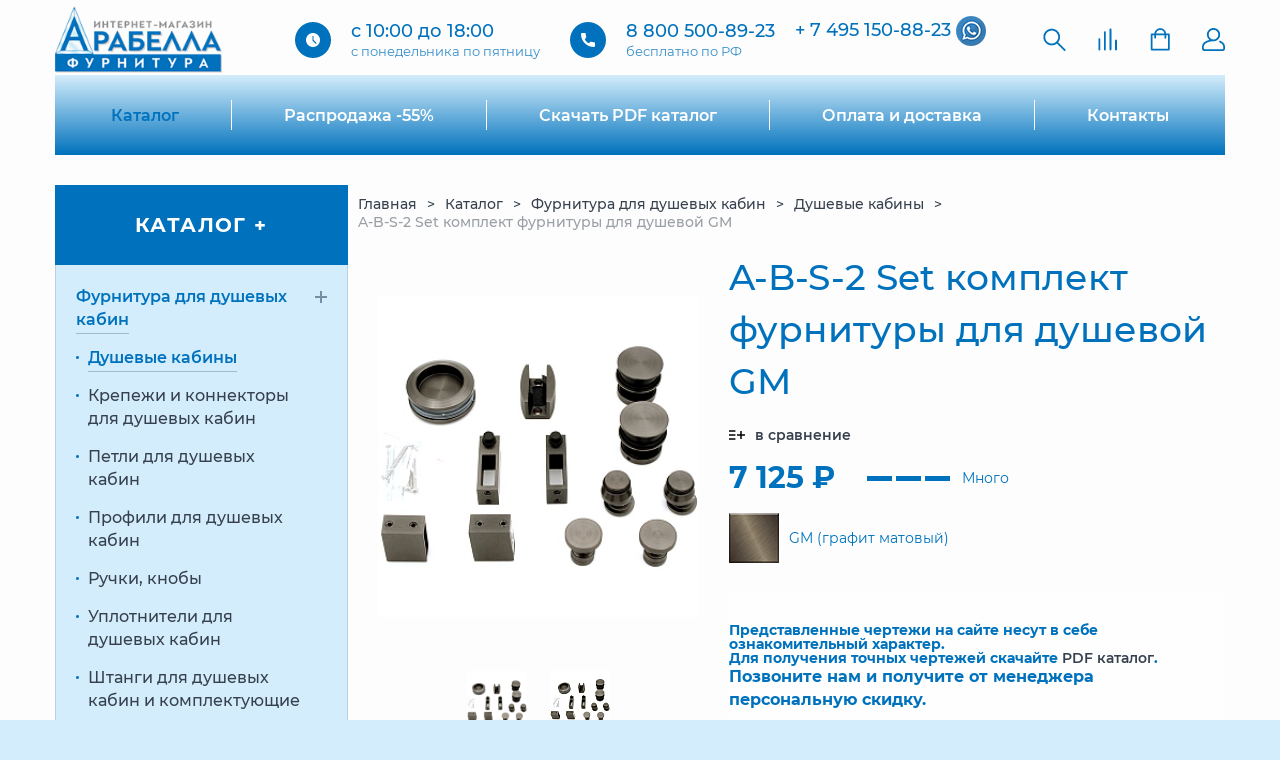

--- FILE ---
content_type: text/html; charset=UTF-8
request_url: https://arabella-st.ru/katalog/furnitura-dlya-dushevykh-kabin/dushevye-kabiny/a-b-s-2-set-komplekt-furnitury-dlya-dushevoy-gm/
body_size: 17309
content:
<!DOCTYPE html>
<html lang="ru">
<head>
	<title>A-B-S-2 Set комплект фурнитуры для душевой GM</title>
	<meta http-equiv="Content-Type" content="text/html; charset=UTF-8" />
<script type="text/javascript" data-skip-moving="true">(function(w, d, n) {var cl = "bx-core";var ht = d.documentElement;var htc = ht ? ht.className : undefined;if (htc === undefined || htc.indexOf(cl) !== -1){return;}var ua = n.userAgent;if (/(iPad;)|(iPhone;)/i.test(ua)){cl += " bx-ios";}else if (/Android/i.test(ua)){cl += " bx-android";}cl += (/(ipad|iphone|android|mobile|touch)/i.test(ua) ? " bx-touch" : " bx-no-touch");cl += w.devicePixelRatio && w.devicePixelRatio >= 2? " bx-retina": " bx-no-retina";var ieVersion = -1;if (/AppleWebKit/.test(ua)){cl += " bx-chrome";}else if ((ieVersion = getIeVersion()) > 0){cl += " bx-ie bx-ie" + ieVersion;if (ieVersion > 7 && ieVersion < 10 && !isDoctype()){cl += " bx-quirks";}}else if (/Opera/.test(ua)){cl += " bx-opera";}else if (/Gecko/.test(ua)){cl += " bx-firefox";}if (/Macintosh/i.test(ua)){cl += " bx-mac";}ht.className = htc ? htc + " " + cl : cl;function isDoctype(){if (d.compatMode){return d.compatMode == "CSS1Compat";}return d.documentElement && d.documentElement.clientHeight;}function getIeVersion(){if (/Opera/i.test(ua) || /Webkit/i.test(ua) || /Firefox/i.test(ua) || /Chrome/i.test(ua)){return -1;}var rv = -1;if (!!(w.MSStream) && !(w.ActiveXObject) && ("ActiveXObject" in w)){rv = 11;}else if (!!d.documentMode && d.documentMode >= 10){rv = 10;}else if (!!d.documentMode && d.documentMode >= 9){rv = 9;}else if (d.attachEvent && !/Opera/.test(ua)){rv = 8;}if (rv == -1 || rv == 8){var re;if (n.appName == "Microsoft Internet Explorer"){re = new RegExp("MSIE ([0-9]+[\.0-9]*)");if (re.exec(ua) != null){rv = parseFloat(RegExp.$1);}}else if (n.appName == "Netscape"){rv = 11;re = new RegExp("Trident/.*rv:([0-9]+[\.0-9]*)");if (re.exec(ua) != null){rv = parseFloat(RegExp.$1);}}}return rv;}})(window, document, navigator);</script>


<link href="/bitrix/js/intranet/intranet-common.min.css?160831794262422" type="text/css"  rel="stylesheet" />
<link href="/bitrix/js/ui/fonts/opensans/ui.font.opensans.min.css?16291156612409" type="text/css"  rel="stylesheet" />
<link href="/bitrix/js/main/popup/dist/main.popup.bundle.min.css?162911544823420" type="text/css"  rel="stylesheet" />
<link href="/bitrix/css/main/themes/blue/style.min.css?1608318067331" type="text/css"  rel="stylesheet" />
<link href="/bitrix/cache/css/s2/arabella/page_8581b02d77c05677a0ac9e5eeb3b8554/page_8581b02d77c05677a0ac9e5eeb3b8554_v1.css?1688060016681" type="text/css"  rel="stylesheet" />
<link href="/bitrix/cache/css/s2/arabella/template_1d594ec6b246e453a4d3417036962dc8/template_1d594ec6b246e453a4d3417036962dc8_v1.css?1688732188236717" type="text/css"  data-template-style="true" rel="stylesheet" />







<style>.grecaptcha-badge {display: none;}</style>
	<meta name="format-detection" content="telephone=no">
	<meta http-equiv="X-UA-Compatible" content="IE=edge">
    <meta name="yandex-verification" content="7321db5dd85759ec" />
    <link rel="icon" type="image/png" href="https://arabella-st.ru/fav2.png" sizes="32x32">
	<link rel="icon" type="image/png" href="https://arabella-st.ru/fav1.png" sizes="16x16">
	
	<meta name="format-detection" content="telephone=no">
	<meta http-equiv="X-UA-Compatible" content="IE=edge">
	<meta name="viewport" content="width=device-width, initial-scale=1.0, maximum-scale=1.0, user-scalable=0" />
</head>
<body>
	<div id="panel"></div>
	<div class="wrapper ">
		<div class="wrap-gray gray">
			<header class="header">
				<div class="container">
					<div class="header__body">
						<div class="header__top">
							<a class="header__logo ibg" href="/"><picture><img src="/local/templates/arabella/img/logoh98-3.png" alt="" /></picture></a>
							<div class="header__contacts" data-da="header__bottom,last,1169">
								<div class="header__contacts_item">
									<div class="header__contacts__item_icon"><picture><source srcset="/local/templates/arabella/img/icons/clock.svg" type="image/webp"><img class="svg" src="/local/templates/arabella/img/icons/clock.svg" alt="" /></picture></div>
									<div class="header__contacts__item_text">
										<div class="header__contacts__item_text_top">с 10:00 до 18:00</div>
										<div class="header__contacts__item_text_bottom">c понедельника по пятницу</div>
									</div>
								</div>
								<div class="header__contacts_item">
									<div class="header__contacts__item_icon"><picture><source srcset="/local/templates/arabella/img/icons/phone.svg" type="image/webp"><img class="svg" src="/local/templates/arabella/img/icons/phone.svg" alt="" /></picture></div>
									<div class="header__contacts__item_text">
										<div class="header__contacts__item_text_top"><a href="tel:88005008923">8 800 500-89-23</a></div>
										<div class="header__contacts__item_text_bottom">бесплатно по РФ</div>
									</div>
								</div>
								<div class="header__contacts_item">
									<div class="header__contacts__item_text">
										<div class="header__contacts__item_text_top"><a href="tel:+74951508823">+ 7 495 150-88-23</a> <a href="https://t.me/+79852341519" target="_blank" rel="noopener"><img style="vertical-align: middle;" src="/local/templates/arabella/img/wa3.png" width="30" height="30" /></a></div>
										<div class="header__contacts__item_text_bottom">&nbsp;</div>
									</div>
								</div>
							</div>
							<div class="header__icons">
								<a href="#search" class="header__icons_link link-search pl"><picture><source srcset="/local/templates/arabella/img/icons/loupe.svg" type="image/webp"><img class="svg" src="/local/templates/arabella/img/icons/loupe.svg" alt="" /></picture></a>
								

	<a href="/katalog/compare/" class="header__icons_link comparison" data-da="header__top,1,767" data-da-index="1">
	<span class="comparison-val"><!--'start_frame_cache_compareList9J9wbd'--><span class="hidden">0</span><!--'end_frame_cache_compareList9J9wbd'--></span>		<picture><source srcset="/local/templates/arabella/img/icons/indication.svg" type="image/webp"><img class="svg" src="/local/templates/arabella/img/icons/indication.svg" alt="" /></picture>
	</a>
<div class="popup popup-add-comparison">
	<div class="popup-table table">
		<div class="cell">
			<div class="popup-content">
				<div class="popup-close"></div>
				<div class="popup__title"><h2>Сравнение</h2></div>
				<div class="popup__txt"></div>
				<div class="buttons-actions">
					<div class="dark__btn btn"><a href="/katalog/compare/"><span>Сравнить товары</span></a></div>
					<div class="light__btn btn popup__close"><span>Продолжить покупки</span></div>
				</div>
			</div>
		</div>
	</div>
</div>
</script>
										<a href="javascript:void(0);" data-openBasket-button="true" class="header__icons_link link-cart" data-da="header__top,2,767" data-da-index="2">
			<!--'start_frame_cache_small_basket_button'-->				<span class="cart-val"><span class="hidden">0</span></span>
			<!--'end_frame_cache_small_basket_button'-->			<picture><source srcset="/local/templates/arabella/img/icons/bag.svg" type="image/webp"><img class="svg" src="/local/templates/arabella/img/icons/bag.svg" alt="" /></picture>
		</a><div class="popup popup-cart">
	<div class="popup-table table">
		<div class="cell">
		
<!--'start_frame_cache_bx_basket_card'--><div class="popup-content" data-cart="true" id="bx_basket_card">
	<div class="popup-close"></div>
	<div class="popup__title"><h2>Корзина</h2></div>
			
				<div class="popup__txt">Ваша корзина пуста</div>
				
				
			
	</div><!--'end_frame_cache_bx_basket_card'-->	
		</div>
	</div>
</div> 

								
								<a href="/personal/" class="header__icons_link link-user"><picture><source srcset="/local/templates/arabella/img/icons/user.svg" type="image/webp"><img class="svg" src="/local/templates/arabella/img/icons/user.svg" alt="" /></picture></a>
								<div class="header-menu__icon" data-da="header__top,last,767">
									<span></span>
									<span></span>
									<span></span>
								</div>
							</div>
						</div>
						<div class="header__bottom">
							

<nav class="header__menu header-menu">
	<ul class="header__list">
		<li><a href="/katalog/" class="header__link selected">Каталог</a></li><span class="menu__sep"></span><li><a href="/katalog/specials/" class="header__link">Распродажа -55%</a></li><span class="menu__sep"></span><li><a href="https://arabella-st.ru/~catalog  "target=_blank"" class="header__link">Скачать PDF каталог</a></li><span class="menu__sep"></span><li><a href="/oplata-i-dostavka/" class="header__link">Оплата и доставка</a></li><span class="menu__sep"></span><li><a href="/contact-us/" class="header__link">Контакты</a></li>	</ul>
</nav>
	
						</div>
					</div>
				</div>
			</header>
					<div class="container mt">
				<section class="product__content">
						<aside>
		<div class="catalog__nav">
<input type="radio" id="button">
<label for="button">Каталог +</label>


			<nav>

	
	<ul class="catalog__nav_list">
	<li class="active" id="bx_1847241719_84"><a href="/katalog/furnitura-dlya-dushevykh-kabin/" class="catalog__nav_link active">Фурнитура для душевых кабин</a>		
		<ul class="catalog__nav_sublist">
		<li class="active" id="bx_1847241719_95"><a href="/katalog/furnitura-dlya-dushevykh-kabin/dushevye-kabiny/" class="catalog__nav_link active">Душевые кабины</a>		</li>
		<li  id="bx_1847241719_96"><a href="/katalog/furnitura-dlya-dushevykh-kabin/krepezhi_i_konnektory_dlya_dushevykh_kabin/" class="catalog__nav_link ">Крепежи и коннекторы для душевых кабин</a>		</li>
		<li  id="bx_1847241719_97"><a href="/katalog/furnitura-dlya-dushevykh-kabin/petli_dlya_dushevykh_kabin/" class="catalog__nav_link ">Петли для душевых кабин</a>		</li>
		<li  id="bx_1847241719_98"><a href="/katalog/furnitura-dlya-dushevykh-kabin/profili_dlya_dushevykh_kabin/" class="catalog__nav_link ">Профили для душевых кабин</a>		</li>
		<li  id="bx_1847241719_99"><a href="/katalog/furnitura-dlya-dushevykh-kabin/ruchki-knoby/" class="catalog__nav_link ">Ручки, кнобы</a>		</li>
		<li  id="bx_1847241719_100"><a href="/katalog/furnitura-dlya-dushevykh-kabin/uplotniteli_dlya_dushevykh_kabin/" class="catalog__nav_link ">Уплотнители для душевых кабин</a>		</li>
		<li  id="bx_1847241719_101"><a href="/katalog/furnitura-dlya-dushevykh-kabin/shtangi_dlya_dushevykh_kabin_i_komplektuyushchie_k_nim/" class="catalog__nav_link ">Штанги для душевых кабин и комплектующие к ним</a>		</li>
		<li  id="bx_1847241719_700"><a href="/katalog/furnitura-dlya-dushevykh-kabin/kl_megla/" class="catalog__nav_link ">KL-Megla</a>		</li>
		<li  id="bx_1847241719_701"><a href="/katalog/furnitura-dlya-dushevykh-kabin/metalglas/" class="catalog__nav_link ">MetalGlas</a>		</li>
		<li  id="bx_1847241719_702"><a href="/katalog/furnitura-dlya-dushevykh-kabin/schlechtendahl/" class="catalog__nav_link ">Schlechtendahl</a>		</li>
		<li  id="bx_1847241719_703"><a href="/katalog/furnitura-dlya-dushevykh-kabin/stremler_/" class="catalog__nav_link ">Stremler</a>		</li>
		</ul>
	
	</li>
	<li  id="bx_1847241719_78"><a href="/katalog/zazhimnoy-profil/" class="catalog__nav_link ">Зажимной профиль для перегородок</a>		
		<ul class="catalog__nav_sublist">
		<li  id="bx_1847241719_88"><a href="/katalog/zazhimnoy-profil/zazhimnoy_profil_100mm/" class="catalog__nav_link ">Зажимной профиль 100мм</a>		</li>
		<li  id="bx_1847241719_87"><a href="/katalog/zazhimnoy-profil/zazhimnoy_profil_40mm/" class="catalog__nav_link ">Зажимной профиль 40мм</a>		</li>
		</ul>
	
	</li>
	<li  id="bx_1847241719_83"><a href="/katalog/furnitura-dlya-dverey-i-konstruktsiy-iz-stekla/" class="catalog__nav_link ">Фурнитура для дверей и конструкций из стекла</a>		
		<ul class="catalog__nav_sublist">
		<li  id="bx_1847241719_89"><a href="/katalog/furnitura-dlya-dverey-i-konstruktsiy-iz-stekla/arkos/" class="catalog__nav_link ">Аркос</a>		</li>
		<li  id="bx_1847241719_90"><a href="/katalog/furnitura-dlya-dverey-i-konstruktsiy-iz-stekla/dovodchiki_dverey/" class="catalog__nav_link ">Доводчики дверей</a>		</li>
		<li  id="bx_1847241719_92"><a href="/katalog/furnitura-dlya-dverey-i-konstruktsiy-iz-stekla/klassik/" class="catalog__nav_link ">Классик</a>		
			<ul class="catalog__nav_sublist">
			<li  id="bx_1847241719_91"><a href="/katalog/furnitura-dlya-dverey-i-konstruktsiy-iz-stekla/klassik/zamki_dlya_steklyannykh_dverey_i_vitrin/" class="catalog__nav_link ">Замки для стеклянных дверей и витрин</a>		</li>
			</ul>
		
		</li>
		<li  id="bx_1847241719_93"><a href="/katalog/furnitura-dlya-dverey-i-konstruktsiy-iz-stekla/ruchki_dlya_steklyannykh_dverey/" class="catalog__nav_link ">Ручки для стеклянных дверей</a>		</li>
		<li  id="bx_1847241719_94"><a href="/katalog/furnitura-dlya-dverey-i-konstruktsiy-iz-stekla/sistema-manet/" class="catalog__nav_link ">Система &quot;Манет&quot;</a>		</li>
		</ul>
	
	</li>
	<li  id="bx_1847241719_86"><a href="/katalog/lestnichnye_ograzhdeniya_/" class="catalog__nav_link ">Лестничные ограждения. Профиль для  ограждения	</a>		
		<ul class="catalog__nav_sublist">
		<li  id="bx_1847241719_104"><a href="/katalog/lestnichnye_ograzhdeniya_/poruchen_dlya_lestnichnykh_ograzhdeniy_/" class="catalog__nav_link ">Поручень для лестничных ограждений	</a>		</li>
		<li  id="bx_1847241719_105"><a href="/katalog/lestnichnye_ograzhdeniya_/profil_dlya_lestnichnykh_ograzhdeniy_/" class="catalog__nav_link ">Профиль для лестничных ограждений	</a>		</li>
		<li  id="bx_1847241719_103"><a href="/katalog/lestnichnye_ograzhdeniya_/furnitura_dlya_lestnichnykh_ograzhdeniy_/" class="catalog__nav_link ">Фурнитура для лестничных ограждений	</a>		</li>
		</ul>
	
	</li>
	<li  id="bx_1847241719_79"><a href="/katalog/kozyrkovye-sistemy/" class="catalog__nav_link ">Козырьковые системы</a>		</li>
	<li  id="bx_1847241719_81"><a href="/katalog/razdvizhnye-sistemy/" class="catalog__nav_link ">Раздвижные системы</a>		</li>
	<li  id="bx_1847241719_82"><a href="/katalog/spaydery-i-krepezhnye-elementy/" class="catalog__nav_link ">Спайдеры и крепежные элементы</a>		</li>
	<li  id="bx_1847241719_85"><a href="/katalog/furnitura_dlya_mezhkomnatnykh_dverey/" class="catalog__nav_link ">Фурнитура для межкомнатных дверей</a>		</li>
	<li  id="bx_1847241719_80"><a href="/katalog/polkoderzhateli-i-krepezhi-dlya-polok-iz-stekla/" class="catalog__nav_link ">Полкодержатели и крепежи для полок из стекла</a>		</li>
	</ul>
			</nav>
		</div>
	</aside>
					<div class="product">
						<div class="breadcrumbs">
							<ul itemscope="" itemtype="http://schema.org/BreadcrumbList"><li itemprop="itemListElement" itemscope="" itemtype="http://schema.org/ListItem">
									<a class="breadcrumbs_link" href="/" title="Главная" itemprop="item">
										<span itemprop="name">Главная</span>
										<meta itemprop="position" content="1">
									</a>
						</li><li itemprop="itemListElement" itemscope="" itemtype="http://schema.org/ListItem">
									<a class="breadcrumbs_link" href="/katalog/" title="Каталог" itemprop="item">
										<span itemprop="name">Каталог</span>
										<meta itemprop="position" content="2">
									</a>
						</li><li itemprop="itemListElement" itemscope="" itemtype="http://schema.org/ListItem">
									<a class="breadcrumbs_link" href="/katalog/furnitura-dlya-dushevykh-kabin/" title="Фурнитура для душевых кабин" itemprop="item">
										<span itemprop="name">Фурнитура для душевых кабин</span>
										<meta itemprop="position" content="3">
									</a>
						</li><li itemprop="itemListElement" itemscope="" itemtype="http://schema.org/ListItem">
									<a class="breadcrumbs_link" href="/katalog/furnitura-dlya-dushevykh-kabin/dushevye-kabiny/" title="Душевые кабины" itemprop="item">
										<span itemprop="name">Душевые кабины</span>
										<meta itemprop="position" content="4">
									</a>
						</li><li itemprop="itemListElement" itemscope="" itemtype="http://schema.org/ListItem">
									<a class="breadcrumbs_link" style="pointer-events: none;" href="" title="A-B-S-2 Set комплект фурнитуры для душевой GM" itemprop="item">
										<span itemprop="name">A-B-S-2 Set комплект фурнитуры для душевой GM</span>
										<meta itemprop="position" content="5">
									</a>
						</li></ul>
			</div>
						

<div class="product__info" data-entity="item" itemscope itemtype="http://schema.org/Product">
	

	<div class="product__gallery">
		<div class="product__gallery_slider">
				<a href="/upload/iblock/986/o1gcv35qbwks95pxx01obiptkwwlkvcq/a-b-s-2-GM1.webp" class="gallery ibg product__gallery_slider_item">
					<picture><source srcset="" type="image/webp"><img src="/upload/resize_cache/iblock/986/o1gcv35qbwks95pxx01obiptkwwlkvcq/300_300_0/a-b-s-2-GM1.webp" alt="A-B-S-2 Set комплект фурнитуры для душевой GM" /></picture>
				</a>
								<a href="/upload/resize_cache/iblock/392/j52uc2euccky8scn2o0pyspfd6kp2klw/300_300_0/a-b-s-2-GM2.webp" class="gallery ibg product__gallery_slider_item">
					<picture><source srcset="" type="image/webp"><img src="/upload/iblock/392/j52uc2euccky8scn2o0pyspfd6kp2klw/a-b-s-2-GM2.webp" alt="A-B-S-2 Set комплект фурнитуры для душевой GM?>" /></picture>
				</a>
						</div>
				<div class="product__gallery_nav">
			<div class="product__gallery_nav_item ibg">
				<picture><source srcset="" type="image/webp"><img src="/upload/resize_cache/iblock/986/o1gcv35qbwks95pxx01obiptkwwlkvcq/300_300_0/a-b-s-2-GM1.webp" alt="A-B-S-2 Set комплект фурнитуры для душевой GM" /></picture>
			</div>
						<div class="product__gallery_nav_item ibg">
				<picture><source srcset="" type="image/webp"><img src="/upload/resize_cache/iblock/392/j52uc2euccky8scn2o0pyspfd6kp2klw/100_60_1/a-b-s-2-GM2.webp" alt="A-B-S-2 Set комплект фурнитуры для душевой GM?>" /></picture>
			</div>
					</div>
			</div>
	<div class="product__meta">

		<div class="product__title" data-da="product__info,first,767"><h1>A-B-S-2 Set комплект фурнитуры для душевой GM</h1></div>
		<a href="javascript:void(0);" data-id="40443"  data-ac="ADD_TO_COMPARE_LIST" data-name="A-B-S-2 Set комплект фурнитуры для душевой GM" data-compare-button="true" class="compare__link">
			<svg viewBox="0 0 20 20" id="add-to-list"><path d="M19.4 9H16V5.6c0-.6-.4-.6-1-.6s-1 0-1 .6V9h-3.4c-.6 0-.6.4-.6 1s0 1 .6 1H14v3.4c0 .6.4.6 1 .6s1 0 1-.6V11h3.4c.6 0 .6-.4.6-1s0-1-.6-1zm-12 0H.6C0 9 0 9.4 0 10s0 1 .6 1h6.8c.6 0 .6-.4.6-1s0-1-.6-1zm0 5H.6c-.6 0-.6.4-.6 1s0 1 .6 1h6.8c.6 0 .6-.4.6-1s0-1-.6-1zm0-10H.6C0 4 0 4.4 0 5s0 1 .6 1h6.8C8 6 8 5.6 8 5s0-1-.6-1z"></path></svg> <span>в сравнение</span>
		</a>
				<div class="product__meta_info">
			<div class="product__price">7&nbsp;125 ₽</div>
			<div class="product__count">
				<div class="product__count-line product__count-line-3">
					<span></span>
					<span></span>
					<span></span>
				</div>
				<div class="product__count-line-val">Много</div>
			</div>
		</div>
				<div class="product__attribute">
			<div class="product__attribute__color">
					<picture><source srcset="" type="image/webp"><img src="/upload/uf/11f/ummsnoia5ybgdknl7bevj3a71xtl1hc3/color-GM2.webp" alt="GM (графит матовый)" /></picture> <span>GM (графит матовый)</span>
			</div>
		</div>
				<div class="content price-info">
			<div align="left"><strong>Представленные чертежи на сайте несут в себе ознакомительный характер.<br> Для получения точных чертежей скачайте <a href="https://arabella-st.ru/~catalog" target="_blank">PDF каталог</a>.</div>
			<p align="left">Позвоните нам и получите от менеджера персональную скидку.</p></strong></div>
				<div class="product__actions">
			<div class="goods__card_quantity">
				<div class="goods__card_quantity_minus">-</div>
				<input type="text" name="qty" onkeypress="return (event.charCode >= 48 &amp;&amp; event.charCode <= 57 &amp;&amp; /^\d{0,3}$/.test(this.value));" class="goods__card_quantity_num" value="1" data-min="1" data-max="103">
				<div class="input-buffer"></div>
				<div class="goods__card_quantity_plus">+</div>
			</div>
			<div class="product__button light__btn btn" data-buy-button="true"data-id="40443" data-name="A-B-S-2 Set комплект фурнитуры для душевой GM"><span>в корзину</span></div>
		</div>
			</div>
</div>
<div class="product__description content">
	<div class="content__title"><h4>Описание</h4></div>
	<div class="content__text"><div style="width: 350px;cursor: zoom-in;" onclick="this.firstChild.width=this.firstChild.width==1200?350:1200;"><img src="/local/templates/arabella/img/svg/A-B-S-2-01.svg" width="350"  style="position: initial;"></div>
<div style="width: 150px;cursor: zoom-in;" onclick="this.firstChild.width=this.firstChild.width==800?150:800;"><img src="/local/templates/arabella/img/svg/A-B-S-2-02.svg" width="150"  style="position: initial;"></div><br><br>
 <br>
Комплект душевой:<br>
- A-B-S-002-1, ролик: 2шт.<br>
- A-B-S-002-2, крепёж трубы к стеклу: 2шт.<br>
- A-B-S-003-3, фиксирующий ролик снизу трубы: 2шт.<br>
- A-B-ST-4206, крепёж штанги к стене: 2шт.<br>
- A-B-LS-217, стопор роликов: 2шт.<br>
- A-B-LS-220, нижняя направляющая: 1шт.<br>
- A-SF-04S, ручка-кноб(глухая): 1шт.<br>
- Метизы, 1шт.<br>
<br>
Цвет: Графит матовый</div>
</div>
					
						<!--'start_frame_cache_catalog_products_viewed'-->				<!--'end_frame_cache_catalog_products_viewed'-->				
					</div>
				</section>
			</div>	</div>
<div id="comp_63dd5e5106c62ea5aeec784e78c915be"><!-- <div class="wrap-response">
	<div class="container">
		<section class="response">
			<div class="response__text">
				<div class="response__title">Подпишитесь на нашу рассылку</div>
				<div class="response__subtitle">только полезная информация</div>
			</div>
			<div id="asd_subscribe_res" style="display: none;"></div>
			
<form action="/katalog/furnitura-dlya-dushevykh-kabin/dushevye-kabiny/a-b-s-2-set-komplekt-furnitury-dlya-dushevoy-gm/" method="post" id="asd_subscribe_form" class="form__response"><input type="hidden" name="bxajaxid" id="bxajaxid_63dd5e5106c62ea5aeec784e78c915be_8BACKi" value="63dd5e5106c62ea5aeec784e78c915be" /><input type="hidden" name="AJAX_CALL" value="Y" />				<input type="hidden" name="sessid" id="sessid" value="b2907b2cb4ef9cccc8171cf5132f24bf" />				<input type="hidden" name="asd_subscribe" value="Y" />
				<input type="hidden" name="charset" value="UTF-8" />
				<input type="hidden" name="site_id" value="s2" />
				<input type="hidden" name="asd_rubrics" value="" />
				<input type="hidden" name="asd_show_rubrics" value="N" />
				<input type="hidden" name="asd_not_confirm" value="N" />
				<input type="hidden" name="asd_key" value="a0a1578b1beaa4304cad4912887f3f70" />
				<input type="hidden" name="asd_submit" id="asd_subscribe_submit" value="Подписаться" />
				<div class="form-input">
					<label><span>ваш E-mail</span></label>
					<input autocomplete="off" type="email" name="asd_email" data-value="введите почту" data-error="Текст ошибки" class="input req email" />
				</div>
				<div class="form-button">
					<button type="submit" class="light__btn btn"><span>Оформить подписку</span></button>
				</div>
			</form>
		</section>
	</div>
</div> --></div><footer class="footer">
	<div class='container'>
		<div class="footer__body">
			<div class="footer__copy">
				<a class="footer__logo ibg" href="https://www.atlantic-st.ru" target="_blank" ><picture><source srcset="/local/templates/arabella/img/logo.webp" type="image/webp"><img src="/local/templates/arabella/img/logo.png" alt="" /></picture></a>
				<div class="copy__text">© 2026 <a href="https://www.atlantic-st.ru" target="_blank" class="copy__text">Атлантик-СТ</a></div>
				<div><a class="privacy__link pl" href="#privacy" data-da="footer__contacts,last,1169">Положение о защите персональных данных</a></div>

			</div>
			<div class="footer__menu">
				

<div class="footer__menu_list">
	<ul>
		<li><a href="/oplata-i-dostavka/">Оплата и доставка</a></li><li><a href="/o-kompanii/">О нас</a></li><li><a href="/contact-us/">Контакты</a></li>	</ul>
</div>
	

			</div>
			<div class="footer__contacts">
				<div class="footer__contacts_item">
					<div class="footer__contacts_icon"><picture><source srcset="/local/templates/arabella/img/icons/phone.svg" type="image/webp"><img class="svg" src="/local/templates/arabella/img/icons/phone.svg" alt="" /></picture></div>
					<div class="footer__contacts_text">
						<div class="footer__contacts_title">Наши телефоны</div>
						<div class="footer__contacts_content">
							<a href="tel:88005008923">8 800 500-89-23</a><br />
							<span>бесплатно по РФ</span>
						</div>
						<div class="footer__contacts_content">
							<a href="tel:+74951508823">+ 7 495 150-88-23</a><br />

						</div>
					</div>
				</div>
				<div class="footer__contacts_item">
					<div class="footer__contacts_icon"><picture><source srcset="/local/templates/arabella/img/icons/pin.svg" type="image/webp"><img class="svg" src="/local/templates/arabella/img/icons/pin.svg" alt="" /></picture></div>
					<div class="footer__contacts_text">
						<div class="footer__contacts_title">Наш адрес</div>
						<div class="footer__contacts_adress">143981, Московская Область,
 город Балашиха,
 мкр. Кучино, ул. Южная, д. 17В<br></div>
					</div>
				</div>
			</div>
			
		</div>
	</div>
</footer>
	</div>
	

<div class="popup popup-video">
	<div class="popup-table table">
		<div class="cell">
			<div class="popup-close"></div>
			<div class="popup-video__value"></div>
		</div>
	</div>
</div>

<div class="popup popup-search">
	<div class="popup-table table">
		<div class="cell">
			<div class="popup-content">
				<div class="popup-close"></div>
				<div class="popup__title"><h2>Поиск</h2></div>
				<div class="popup__txt"></div>
				<form action="/katalog/" class="form-search">
	<input autocomplete="off" type="text" name="q" maxlength="50" data-value="Что будем искать?" value="" class="input" />
	<input name="s" type="hidden" value="Поиск" />
	<button type="submit" class="btn_search"><span><picture><source srcset="/local/templates/arabella/img/icons/loupe.svg" type="image/webp"><img class="svg" src="/local/templates/arabella/img/icons/loupe.svg" alt="" /></picture></span></button>
</form>			</div>
		</div>
	</div>
</div>
 
<div class="popup popup-add-cart">
	<div class="popup-table table">
		<div class="cell">
			<div class="popup-content">
				<div class="popup-close"></div>
				<div class="popup__title"><h2>Корзина</h2></div>
				<div class="popup__txt"></div>
				<div class="buttons-actions">
					<div class="dark__btn btn"><a href="/personal/cart/"><span>Открыть корзину</span></a></div>
					<div class="light__btn btn popup__close"><span>Продолжить покупки</span></div>
				</div>
			</div>
		</div>
	</div>
</div>

<div class="popup popup-message popup-thx">
	<div class="popup-table table">
		<div class="cell">
			<div class="popup-content">
				<div class="popup-close"></div>
				<div class="popup__title"><h2></h2></div>
				<div class="popup__txt"></div>
			</div>
		</div>
	</div>
</div>



<div class="popup popup-privacy">
	<div class="popup-table table">
		<div class="cell">
			<div class="popup-content">
				<div class="popup-close"></div>
				<div class="popup__title"><h2>Положение о защите персональных данных</h2></div>
				<div class="popup__txt content">
					<p>1. Сведения о Компании</p>

<p>1.1.Общество с ограниченной ответственностью «Атлантик-СТ», именуемое в</p>
<p>дальнейшем Компания, зарегистрировано на территории Российской Федерации.</p>
<p>Краткое наименование: ООО «Атлантик-СТ»</p>
<p>ИНН: 7726312066</p>
<p>ОГРН: 1027739352563</p>
<p>Юридический адрес: 117105, г. Москва, Варшавское ш., д.1, стр.1-2, эт. 3, ком 50 оф. А1К</p>
<p>Официальный сайт Компании: http://arabella-st.ru</p>

<p>2. Общие положения</p>

<p>2.1.Настоящее Положение в отношении обработки персональных данных (далее –</p>
<p>«Положение») подготовлено в соответствии с п. 2 ч .1 ст. 18.1 Федерального</p>
<p>закона Российской Федерации «О персональных данных» N 152-ФЗ от 27 июля</p>
<p>2006 года (далее – «152-ФЗ») и раскрывает способы и принципы обработки</p>
<p>Компанией персональных данных, права и обязанности Компании при обработке</p>
<p>персональных данных, права субъектов персональных данных, а также включает</p>
<p>перечень мер, применяемых Компанией в целях обеспечения безопасности</p>
<p>персональных данных при их обработке.</p>

<p>3. Принципы обработки персональных данных</p>

<p>3.1.Компания в своей деятельности обеспечивает соблюдение принципов</p>
<p>обработки персональных данных, указанных в ст. 5 Федерального закона от</p>
<p>27.07.2006 № 152-ФЗ «О персональных данных».</p>

<p>3.2.Обработка Компанией персональных данных осуществляется только в</p>
<p>соответствии с целями, определившими их получение, при этом персональные</p>
<p>данные, полученные работниками Компании, при исполнении ими должностных</p>
<p>обязанностей подлежат защите.</p>

<p>3.3.В Компании не допускается объединение баз данных, содержащих</p>
<p>персональные данные, обработка которых осуществляется в целях,</p>
<p>несовместимых между собой.</p>

<p>3.4.На работников Компании возлагается обязанность по соблюдению</p>
<p>конфиденциальности полученной информации. Право доступа для обработки</p>
<p>персональных данных имеют только ответственные должностные лица (работники</p>
<p>Компании) в соответствии с возложенными на них функциональными</p>
<p>обязанностями.</p>

<p>3.5.Обработка персональных данных Компанией осуществляется с учетом</p>
<p>соответствия объема и характера обрабатываемых персональных данных,</p>
<p>способов обработки персональных данных целям обработки персональных данных,</p>
<p>достоверности персональных данных, их достаточности для целей обработки, а</p>
<p>в необходимых случаях и актуальности по отношению к целям обработки</p>
<p>персональных данных, недопустимости обработки персональных данных,</p>
<p>избыточных по отношению к целям, заявленным при сборе персональных данных.</p>
<p>Компания принимает необходимые меры по удалению или уточнению неполных, или</p>
<p>неточных данных в соответствии с локальными нормативными актами Компании.</p>

<p>3.6.Хранение персональных данных в Компании осуществляется в форме,</p>
<p>позволяющей определить субъекта персональных данных, не дольше, чем этого</p>
<p>требуют цели обработки персональных данных, если срок хранения персональных</p>
<p>данных не установлен федеральным законом, договором, стороной которого,</p>
<p>выгодоприобретателем или поручителем, по которому является субъект</p>
<p>персональных данных. Обрабатываемые персональные данные подлежат</p>
<p>уничтожению либо обезличиванию по достижении целей обработки или в случае</p>
<p>утраты необходимости в достижении этих целей, если иное не предусмотрено</p>
<p>федеральным законом.</p>

<p>3.7.Сроки хранения персональных данных определяются в соответствии со</p>
<p>сроком действия гражданско-правовых отношений между субъектом персональных</p>
<p>данных и Компанией, сроком исковой давности, сроками хранения документов на</p>
<p>бумажных носителях и документов в электронных базах данных, иными</p>
<p>требованиями законодательства Российской Федерации, а также сроком действия</p>
<p>согласия субъекта на обработку его персональных данных.</p>

<p>3.8.Обработка персональных данных в целях проведения маркетинговых</p>
<p>мероприятий путем осуществления прямых контактов с субъектами персональных</p>
<p>данных с помощью средств связи допускается только при условии получения</p>
<p>согласия от субъекта персональных данных. Компания не размещает</p>
<p>персональные данные субъекта персональных данных в общедоступных источниках</p>
<p>без его предварительного согласия.</p>

<p>3.9.Обработка персональных данных осуществляется с соблюдением принципов и</p>
<p>правил, предусмотренных настоящим Положением.</p>

<p>3.10. Обработка персональных данных Компанией включает в себя сбор, запись,</p>
<p>систематизацию, накопление, хранение, уточнение (обновление, изменение),</p>
<p>извлечение, использование, передачу (распространение, предоставление,</p>
<p>доступ), обезличивание, блокирование, удаление, уничтожение персональных</p>
<p>данных.</p>

<p>3.11. Компания не осуществляет обработку биометрических персональных данных</p>
<p>(сведения, которые характеризуют физиологические и биологические</p>
<p>особенности человека, на основании которых можно установить его личность).</p>

<p>3.12. Компания не выполняет обработку специальных категорий персональных</p>
<p>данных, касающихся расовой, национальной принадлежности, политических</p>
<p>взглядов, религиозных или философских убеждений, состояния здоровья,</p>
<p>интимной жизни.</p>

<p>3.13. При сборе персональных данных, в том числе посредством</p>
<p>информационно-телекоммуникационной сети «Интернет», Компания обеспечивает</p>
<p>запись, систематизацию, накопление, хранение, уточнение (обновление,</p>
<p>изменение), извлечение персональных данных граждан Российской Федерации с</p>
<p>использованием баз данных, находящихся на территории Российской Федерации.</p>

<p>3.14. Компания не осуществляет трансграничную передачу персональных данных.</p>

<p>3.15. Компанией не принимаются решения, порождающие юридические последствия</p>
<p>в отношении субъектов персональных данных или иным образом затрагивающие их</p>
<p>права и законные интересы, на основании исключительно автоматизированной</p>
<p>обработки их персональных данных.</p>

<p>3.16. Компания осуществляет смешанную обработку персональных данных с</p>
<p>использованием средств автоматизации и без использования средств</p>
<p>автоматизации.</p>

<p>3.17. Компания вправе поручить обработку персональных данных третьей</p>
<p>стороне с согласия субъекта персональных данных и в иных случаях,</p>
<p>предусмотренных действующим законодательством Российской Федерации, на</p>
<p>основании заключаемого с этой стороной договора, (далее – поручение).</p>
<p>Третья сторона, осуществляющая обработку персональных данных по поручению</p>
<p>Компании, обязана соблюдать принципы и правила обработки персональных</p>
<p>данных, предусмотренные ФЗ-152, обеспечивая конфиденциальность и</p>
<p>безопасность персональных данных при их обработке.</p>

<p>4. Меры по надлежащей организации обработки и обеспечению безопасности</p>
<p>персональных данных</p>
<p>4.1.Компания при обработке персональных данных принимает все необходимые</p>
<p>правовые, организационные и технические меры для их защиты от</p>
<p>неправомерного или случайного доступа, уничтожения, изменения,</p>
<p>блокирования, копирования, предоставления, распространения, а также от иных</p>
<p>неправомерных действий в отношении них. Обеспечение безопасности</p>
<p>персональных данных достигается, в частности, следующими способами:</p>

<p>4.2.Назначением ответственного лица за организацию обработки и обеспечение</p>
<p>безопасности персональных данных.</p>

<p>4.3.Осуществлением внутреннего контроля и/или аудита соответствия обработки</p>
<p>персональных данных Федеральному закону от 27.07.2006 № 152-ФЗ «О</p>
<p>персональных данных» и принятым в соответствии с ним нормативным правовым</p>
<p>актам, требованиям к защите персональных данных, локальным актам.</p>

<p>4.4.Ознакомлением работников Компании, непосредственно осуществляющих</p>
<p>обработку персональных данных, с положениями законодательства Российской</p>
<p>Федерации о персональных данных, в том числе с требованиями к защите</p>
<p>персональных данных, локальными актами в отношении обработки персональных</p>
<p>данных и/или обучением указанных работников.</p>

<p>4.5.Определением угроз безопасности персональных данных при их обработке в</p>
<p>информационных системах персональных данных.</p>

<p>4.6.Применением организационных и технических мер по обеспечению</p>
<p>безопасности персональных данных при их обработке в информационных системах</p>
<p>персональных данных, необходимых для выполнения требований к защите</p>
<p>персональных данных.</p>

<p>4.7.Оценкой эффективности принимаемых мер по обеспечению безопасности</p>
<p>персональных данных до ввода в эксплуатацию информационной системы</p>
<p>персональных данных.</p>

<p>4.8.Учетом машинных носителей персональных данных.</p>

<p>4.9.Выявлением фактов несанкционированного доступа к персональным данным и</p>
<p>принятием соответствующих мер.</p>

<p>4.10. Восстановлением персональных данных, модифицированных или</p>
<p>уничтоженных вследствие несанкционированного доступа к ним.</p>

<p>4.11. Установлением правил доступа к персональным данным, обрабатываемым в</p>
<p>информационной системе персональных данных, а также обеспечением</p>
<p>регистрации и учета всех действий, совершаемых с персональными данными в</p>
<p>информационной системе персональных данных.</p>

<p>4.12. Контролем над принимаемыми мерами по обеспечению безопасности</p>
<p>персональных данных и уровнем защищенности информационных систем</p>
<p>персональных данных.</p>

<p>5. Права субъектов персональных данных</p>

<p>5.1.Субъекты, чьи ПДн обрабатываются в Компании, могут получить разъяснения</p>
<p>по вопросам обработки своих ПДн, обратившись лично в Компанию или направив</p>
<p>соответствующий письменный запрос по адресу местонахождения Компании.</p>

<p>5.2.В случае направления официального запроса в Компанию в тексте запроса</p>
<p>необходимо указать:</p>

<p>5.2.1. фамилию, имя, отчество субъекта ПДн или его представителя;</p>

<p>5.2.2. номер основного документа, удостоверяющего личность субъекта ПДн или</p>
<p>его представителя, сведения о дате выдачи указанного документа и выдавшем</p>
<p>его органе;</p>

<p>5.2.3. сведения, подтверждающие наличие у субъекта ПДн отношений с ИФ</p>
<p>(номер договора, дата заключения договора, условное словесное обозначение и</p>
<p>(или) иные сведения);</p>

<p>5.2.4. подпись субъекта ПДн (или его представителя).</p>

<p>5.3.Субъект персональных данных имеет право на получение информации,</p>
<p>касающейся обработки его персональных данных, в том числе содержащей:</p>

<p>5.3.1. подтверждение факта обработки персональных данных оператором;</p>

<p>5.3.2. правовые основания и цели обработки персональных данных;</p>

<p>5.3.3. цели и применяемые Компанией способы обработки персональных данных;</p>

<p>5.3.4. наименование и место нахождения Компании, сведения о лицах (за</p>
<p>исключением работников оператора), которые имеют доступ к персональным</p>
<p>данным или которым могут быть раскрыты персональные данные на основании</p>
<p>договора с оператором или на основании Федерального закона № 152-ФЗ;</p>

<p>5.3.5. обрабатываемые персональные данные, относящиеся к соответствующему</p>
<p>субъекту, источник их получения;</p>

<p>5.3.6. сроки обработки персональных данных, в том числе сроки их хранения;</p>

<p>5.3.7. информацию об осуществленной или о предполагаемой трансграничной</p>
<p>передаче данных;</p>

<p>5.3.8. наименование лица, осуществляющего обработку персональных данных по</p>
<p>поручению Компании, если обработка поручена или будет поручена такому лицу;</p>

<p>5.3.9. иные сведения, предусмотренные Федеральным законом № 152-ФЗ или</p>
<p>другими федеральными законами.</p>

<p>5.4.Право субъекта персональных данных на доступ к его персональным данным</p>
<p>может быть ограничено в соответствии с федеральными законами, в том числе</p>
<p>если доступ субъекта к его персональным данным нарушает права и законные</p>
<p>интересы третьих лиц;</p>

<p>5.5.Субъект персональных данных вправе требовать от Компании уточнения его</p>
<p>персональных данных, их блокирования или уничтожения в случае, если</p>
<p>персональные данные являются неполными, устаревшими, неточными, незаконно</p>
<p>полученными или не являются необходимыми для заявленной цели обработки, а</p>
<p>также принимать предусмотренные законом меры по защите своих прав.</p>

<p>5.6.Для реализации и защиты своих прав и законных интересов субъект</p>
<p>персональных данных имеет право обратиться в Компанию. Компания</p>
<p>рассматривает обращения и жалобы со стороны субъектов персональных данных,</p>
<p>тщательно расследует факты нарушений и принимает все необходимые меры для</p>
<p>их немедленного устранения, наказания виновных лиц и урегулирования спорных</p>
<p>и конфликтных ситуаций в досудебном порядке.</p>

<p>5.7.Субъект персональных данных вправе обжаловать действия или бездействие</p>
<p>Компании путем обращения в уполномоченный орган по защите прав субъектов</p>
<p>персональных данных.</p>

<p>5.8.Субъект персональных данных имеет право на защиту своих прав и законных</p>
<p>интересов, в том числе на возмещение убытков и/или компенсацию морального</p>
<p>вреда в судебном порядке.</p>

<p>6. Заключительные положения</p>

<p>6.1.Настоящее Положение является общедоступным и подлежит размещению на</p>
<p>официальном сайте Компании по адресу http://arabella-st.ru</p>

<p>6.2.Настоящее Положение подлежит изменению, дополнению в случае появления</p>
<p>новых законодательных актов и специальных нормативных документов по</p>
<p>обработке и защите персональных данных, но не реже 1 раза в три года.</p>

<p>6.3.Контроль исполнения требований настоящей Политики осуществляется</p>
<p>Ответственным за организацию обработки персональных данных Компании.</p>

<p>6.4.Ответственность должностных лиц Компании, имеющих доступ к персональным</p>
<p>данным, за невыполнение требований норм, регулирующих обработку и защиту</p>
<p>персональных данных, определяется в соответствии с законодательством</p>
<p>Российской Федерации и внутренними документами Компании.</p> 
				</div>
			</div>
		</div>
	</div>
</div>

<script type="text/javascript">if(!window.BX)window.BX={};if(!window.BX.message)window.BX.message=function(mess){if(typeof mess==='object'){for(let i in mess) {BX.message[i]=mess[i];} return true;}};</script>
<script type="text/javascript">(window.BX||top.BX).message({'JS_CORE_LOADING':'Загрузка...','JS_CORE_NO_DATA':'- Нет данных -','JS_CORE_WINDOW_CLOSE':'Закрыть','JS_CORE_WINDOW_EXPAND':'Развернуть','JS_CORE_WINDOW_NARROW':'Свернуть в окно','JS_CORE_WINDOW_SAVE':'Сохранить','JS_CORE_WINDOW_CANCEL':'Отменить','JS_CORE_WINDOW_CONTINUE':'Продолжить','JS_CORE_H':'ч','JS_CORE_M':'м','JS_CORE_S':'с','JSADM_AI_HIDE_EXTRA':'Скрыть лишние','JSADM_AI_ALL_NOTIF':'Показать все','JSADM_AUTH_REQ':'Требуется авторизация!','JS_CORE_WINDOW_AUTH':'Войти','JS_CORE_IMAGE_FULL':'Полный размер'});</script><script type="text/javascript" src="/bitrix/js/main/core/core.min.js?1629115686260887"></script><script>BX.setJSList(['/bitrix/js/main/core/core_ajax.js','/bitrix/js/main/core/core_promise.js','/bitrix/js/main/polyfill/promise/js/promise.js','/bitrix/js/main/loadext/loadext.js','/bitrix/js/main/loadext/extension.js','/bitrix/js/main/polyfill/promise/js/promise.js','/bitrix/js/main/polyfill/find/js/find.js','/bitrix/js/main/polyfill/includes/js/includes.js','/bitrix/js/main/polyfill/matches/js/matches.js','/bitrix/js/ui/polyfill/closest/js/closest.js','/bitrix/js/main/polyfill/fill/main.polyfill.fill.js','/bitrix/js/main/polyfill/find/js/find.js','/bitrix/js/main/polyfill/matches/js/matches.js','/bitrix/js/main/polyfill/core/dist/polyfill.bundle.js','/bitrix/js/main/core/core.js','/bitrix/js/main/polyfill/intersectionobserver/js/intersectionobserver.js','/bitrix/js/main/lazyload/dist/lazyload.bundle.js','/bitrix/js/main/polyfill/core/dist/polyfill.bundle.js','/bitrix/js/main/parambag/dist/parambag.bundle.js']);
BX.setCSSList(['/bitrix/js/main/lazyload/dist/lazyload.bundle.css','/bitrix/js/main/parambag/dist/parambag.bundle.css']);</script>
<script type="text/javascript">(window.BX||top.BX).message({'pull_server_enabled':'Y','pull_config_timestamp':'1613574361','pull_guest_mode':'N','pull_guest_user_id':'0'});(window.BX||top.BX).message({'PULL_OLD_REVISION':'Для продолжения корректной работы с сайтом необходимо перезагрузить страницу.'});</script>
<script type="text/javascript">(window.BX||top.BX).message({'LANGUAGE_ID':'ru','FORMAT_DATE':'DD.MM.YYYY','FORMAT_DATETIME':'DD.MM.YYYY HH:MI:SS','COOKIE_PREFIX':'BITRIX_SM','SERVER_TZ_OFFSET':'10800','UTF_MODE':'Y','SITE_ID':'s2','SITE_DIR':'/','USER_ID':'','SERVER_TIME':'1769011201','USER_TZ_OFFSET':'0','USER_TZ_AUTO':'Y','bitrix_sessid':'b2907b2cb4ef9cccc8171cf5132f24bf'});</script><script type="text/javascript" src="/bitrix/js/pull/protobuf/protobuf.min.js?160831794276433"></script>
<script type="text/javascript" src="/bitrix/js/pull/protobuf/model.min.js?160831794214190"></script>
<script type="text/javascript" src="/bitrix/js/rest/client/rest.client.min.js?16083179429240"></script>
<script type="text/javascript" src="/bitrix/js/pull/client/pull.client.min.js?162911566343841"></script>
<script type="text/javascript" src="/bitrix/js/main/popup/dist/main.popup.bundle.min.js?162911544861026"></script>
<script type="text/javascript" src="/bitrix/js/currency/currency-core/dist/currency-core.bundle.min.js?16159069712842"></script>
<script type="text/javascript" src="/bitrix/js/currency/core_currency.min.js?1615906971833"></script>
<script type="text/javascript">BX.setJSList(['/local/templates/arabella/components/bitrix/catalog.element/.default/script.js','/local/templates/arabella/js/jquery-3.5.1.min.js','/local/templates/arabella/js/vendors.js','/local/templates/arabella/js/main.js','/local/templates/arabella/components/bitrix/sale.basket.basket.line/.default/script.js','/local/templates/arabella/components/bitrix/catalog.products.viewed/.default/script.js']);</script>
<script type="text/javascript">BX.setCSSList(['/local/templates/arabella/components/bitrix/breadcrumb/.default/style.css','/local/templates/arabella/css/style.css','/local/templates/arabella/css/custom.css','/local/templates/arabella/components/bitrix/catalog.compare.list/.default/style.css','/local/templates/arabella/styles.css']);</script>
<script type="text/javascript">var bxDate = new Date(); document.cookie="BITRIX_SM_TIME_ZONE="+bxDate.getTimezoneOffset()+"; path=/; expires=Fri, 01 Jan 2027 00:00:00 +0300"</script>
<script src="https://www.google.com/recaptcha/api.js?render=6LfVN7AZAAAAABhe8BzhjwpJy60TEWdY9pwe83LJ"></script>
<script>window.recaptcha = { siteKey: "6LfVN7AZAAAAABhe8BzhjwpJy60TEWdY9pwe83LJ", tokenLifeTime: 100 };</script>
<script src="/bitrix/js/b01110011.recaptcha/script.js"></script>
<script type="text/javascript">
					(function () {
						"use strict";

						var counter = function ()
						{
							var cookie = (function (name) {
								var parts = ("; " + document.cookie).split("; " + name + "=");
								if (parts.length == 2) {
									try {return JSON.parse(decodeURIComponent(parts.pop().split(";").shift()));}
									catch (e) {}
								}
							})("BITRIX_CONVERSION_CONTEXT_s2");

							if (cookie && cookie.EXPIRE >= BX.message("SERVER_TIME"))
								return;

							var request = new XMLHttpRequest();
							request.open("POST", "/bitrix/tools/conversion/ajax_counter.php", true);
							request.setRequestHeader("Content-type", "application/x-www-form-urlencoded");
							request.send(
								"SITE_ID="+encodeURIComponent("s2")+
								"&sessid="+encodeURIComponent(BX.bitrix_sessid())+
								"&HTTP_REFERER="+encodeURIComponent(document.referrer)
							);
						};

						if (window.frameRequestStart === true)
							BX.addCustomEvent("onFrameDataReceived", counter);
						else
							BX.ready(counter);
					})();
				</script>



<script type="text/javascript"  src="/bitrix/cache/js/s2/arabella/template_9940489917f347c4ec4c70011dcdde7e/template_9940489917f347c4ec4c70011dcdde7e_v1.js?1751463027360939"></script>
<script type="text/javascript"  src="/bitrix/cache/js/s2/arabella/page_1f748cc261e16b4036c82c7bafae0f9a/page_1f748cc261e16b4036c82c7bafae0f9a_v1.js?16880600161700"></script>
<script type="text/javascript"  src="/bitrix/cache/js/s2/arabella/default_d719d1256fc2be1dc1af3dd70f1bdf40/default_d719d1256fc2be1dc1af3dd70f1bdf40_v1.js?16880600161698"></script>
<script type="text/javascript">var _ba = _ba || []; _ba.push(["aid", "c5caeb36ea1fedbbe56ebaf35021c84e"]); _ba.push(["host", "arabella-st.ru"]); _ba.push(["ad[ct][item]", "[base64]"]);_ba.push(["ad[ct][user_id]", function(){return BX.message("USER_ID") ? BX.message("USER_ID") : 0;}]);_ba.push(["ad[ct][recommendation]", function() {var rcmId = "";var cookieValue = BX.getCookie("BITRIX_SM_RCM_PRODUCT_LOG");var productId = 40443;var cItems = [];var cItem;if (cookieValue){cItems = cookieValue.split(".");}var i = cItems.length;while (i--){cItem = cItems[i].split("-");if (cItem[0] == productId){rcmId = cItem[1];break;}}return rcmId;}]);_ba.push(["ad[ct][v]", "2"]);(function() {var ba = document.createElement("script"); ba.type = "text/javascript"; ba.async = true;ba.src = (document.location.protocol == "https:" ? "https://" : "http://") + "bitrix.info/ba.js";var s = document.getElementsByTagName("script")[0];s.parentNode.insertBefore(ba, s);})();</script>


<script type="text/javascript">

var cArray = [];

  $(cArray).each(function(b, c) {
	  var el = $('[data-compare-button][data-id=' + c + ']');
	  el.data('ac','DELETE_FROM_COMPARE_LIST');
	  el.children('span').html("удалить из сравнения");
	  el.parent().addClass('active');
	  el.attr('title','Удалить из сравнения');
	})

</script>

<script>
let bx_basket_card = new BitrixSmallCart;
</script>
<script type="text/javascript">
	bx_basket_card.siteId       = 's2';
	bx_basket_card.cartId       = 'bx_basket_card';
	bx_basket_card.ajaxPath     = '/bitrix/components/bitrix/sale.basket.basket.line/ajax.php';
	bx_basket_card.templateName = '.default';
	bx_basket_card.arParams     =  {'HIDE_ON_BASKET_PAGES':'Y','PATH_TO_BASKET':'/personal/cart/','PATH_TO_PERSONAL':'/personal/','PATH_TO_REGISTER':'/login/','PATH_TO_PROFILE':'/personal/','POSITION_FIXED':'Y','SHOW_AUTHOR':'N','SHOW_EMPTY_VALUES':'N','SHOW_NUM_PRODUCTS':'Y','SHOW_PERSONAL_LINK':'N','SHOW_PRODUCTS':'Y','SHOW_REGISTRATION':'N','SHOW_TOTAL_PRICE':'N','COMPONENT_TEMPLATE':'.default','PATH_TO_ORDER':'/personal/order/make/','PATH_TO_AUTHORIZE':'/login/','SHOW_DELAY':'N','SHOW_NOTAVAIL':'N','SHOW_IMAGE':'Y','SHOW_PRICE':'Y','SHOW_SUMMARY':'N','POSITION_HORIZONTAL':'right','POSITION_VERTICAL':'top','MAX_IMAGE_SIZE':'70','CACHE_TYPE':'A','AJAX':'N','~HIDE_ON_BASKET_PAGES':'Y','~PATH_TO_BASKET':'/personal/cart/','~PATH_TO_PERSONAL':'/personal/','~PATH_TO_REGISTER':'/login/','~PATH_TO_PROFILE':'/personal/','~POSITION_FIXED':'Y','~SHOW_AUTHOR':'N','~SHOW_EMPTY_VALUES':'N','~SHOW_NUM_PRODUCTS':'Y','~SHOW_PERSONAL_LINK':'N','~SHOW_PRODUCTS':'Y','~SHOW_REGISTRATION':'N','~SHOW_TOTAL_PRICE':'N','~COMPONENT_TEMPLATE':'.default','~PATH_TO_ORDER':'/personal/order/make/','~PATH_TO_AUTHORIZE':'/login/','~SHOW_DELAY':'N','~SHOW_NOTAVAIL':'N','~SHOW_IMAGE':'Y','~SHOW_PRICE':'Y','~SHOW_SUMMARY':'N','~POSITION_HORIZONTAL':'right','~POSITION_VERTICAL':'top','~MAX_IMAGE_SIZE':'70','~CACHE_TYPE':'A','~AJAX':'N','cartId':'bx_basket_card'}; // TODO \Bitrix\Main\Web\Json::encode
	bx_basket_card.closeMessage = '';
	bx_basket_card.openMessage  = '';
	bx_basket_card.activate();
</script><script>


	var obbx_117848907_40443 = new JCCatalogElement({'VISUAL':{'ID':'bx_117848907_40443','DISCOUNT_PERCENT_ID':'bx_117848907_40443_dsc_pict','STICKER_ID':'bx_117848907_40443_sticker','BIG_SLIDER_ID':'bx_117848907_40443_big_slider','BIG_IMG_CONT_ID':'bx_117848907_40443_bigimg_cont','SLIDER_CONT_ID':'bx_117848907_40443_slider_cont','OLD_PRICE_ID':'bx_117848907_40443_old_price','PRICE_ID':'bx_117848907_40443_price','DISCOUNT_PRICE_ID':'bx_117848907_40443_price_discount','PRICE_TOTAL':'bx_117848907_40443_price_total','SLIDER_CONT_OF_ID':'bx_117848907_40443_slider_cont_','QUANTITY_ID':'bx_117848907_40443_quantity','QUANTITY_DOWN_ID':'bx_117848907_40443_quant_down','QUANTITY_UP_ID':'bx_117848907_40443_quant_up','QUANTITY_MEASURE':'bx_117848907_40443_quant_measure','QUANTITY_LIMIT':'bx_117848907_40443_quant_limit','BUY_LINK':'bx_117848907_40443_buy_link','ADD_BASKET_LINK':'bx_117848907_40443_add_basket_link','BASKET_ACTIONS_ID':'bx_117848907_40443_basket_actions','NOT_AVAILABLE_MESS':'bx_117848907_40443_not_avail','COMPARE_LINK':'bx_117848907_40443_compare_link','TREE_ID':'bx_117848907_40443_skudiv','DISPLAY_PROP_DIV':'bx_117848907_40443_sku_prop','DISPLAY_MAIN_PROP_DIV':'bx_117848907_40443_main_sku_prop','OFFER_GROUP':'bx_117848907_40443_set_group_','BASKET_PROP_DIV':'bx_117848907_40443_basket_prop','SUBSCRIBE_LINK':'bx_117848907_40443_subscribe','TABS_ID':'bx_117848907_40443_tabs','TAB_CONTAINERS_ID':'bx_117848907_40443_tab_containers','SMALL_CARD_PANEL_ID':'bx_117848907_40443_small_card_panel','TABS_PANEL_ID':'bx_117848907_40443_tabs_panel'},'PRODUCT_TYPE':'1','PRODUCT':{'ID':'40443'}});
</script>
<script>
			BX.Currency.setCurrencies([{'CURRENCY':'RUB','FORMAT':{'FORMAT_STRING':'# ₽','DEC_POINT':'.','THOUSANDS_SEP':'&nbsp;','DECIMALS':2,'THOUSANDS_VARIANT':'B','HIDE_ZERO':'Y'}}]);
		</script>
<script type="text/javascript">if (window.location.hash != '' && window.location.hash != '#') top.BX.ajax.history.checkRedirectStart('bxajaxid', '63dd5e5106c62ea5aeec784e78c915be')</script><script type="text/javascript">
function _processform_8BACKi(){
	if (BX('bxajaxid_63dd5e5106c62ea5aeec784e78c915be_8BACKi'))
	{
		var obForm = BX('bxajaxid_63dd5e5106c62ea5aeec784e78c915be_8BACKi').form;
		BX.bind(obForm, 'submit', function() {BX.ajax.submitComponentForm(this, 'comp_63dd5e5106c62ea5aeec784e78c915be', true)});
	}
	BX.removeCustomEvent('onAjaxSuccess', _processform_8BACKi);
}
if (BX('bxajaxid_63dd5e5106c62ea5aeec784e78c915be_8BACKi'))
	_processform_8BACKi();
else
	BX.addCustomEvent('onAjaxSuccess', _processform_8BACKi);
</script>
<script type="text/javascript">if (top.BX.ajax.history.bHashCollision) top.BX.ajax.history.checkRedirectFinish('bxajaxid', '63dd5e5106c62ea5aeec784e78c915be');</script><script type="text/javascript">top.BX.ready(BX.defer(function() {window.AJAX_PAGE_STATE = new top.BX.ajax.component('comp_63dd5e5106c62ea5aeec784e78c915be'); top.BX.ajax.history.init(window.AJAX_PAGE_STATE);}))</script></body>
</html>

--- FILE ---
content_type: text/html; charset=utf-8
request_url: https://www.google.com/recaptcha/api2/anchor?ar=1&k=6LfVN7AZAAAAABhe8BzhjwpJy60TEWdY9pwe83LJ&co=aHR0cHM6Ly9hcmFiZWxsYS1zdC5ydTo0NDM.&hl=en&v=PoyoqOPhxBO7pBk68S4YbpHZ&size=invisible&anchor-ms=20000&execute-ms=30000&cb=ctwcz2p8q7j5
body_size: 48758
content:
<!DOCTYPE HTML><html dir="ltr" lang="en"><head><meta http-equiv="Content-Type" content="text/html; charset=UTF-8">
<meta http-equiv="X-UA-Compatible" content="IE=edge">
<title>reCAPTCHA</title>
<style type="text/css">
/* cyrillic-ext */
@font-face {
  font-family: 'Roboto';
  font-style: normal;
  font-weight: 400;
  font-stretch: 100%;
  src: url(//fonts.gstatic.com/s/roboto/v48/KFO7CnqEu92Fr1ME7kSn66aGLdTylUAMa3GUBHMdazTgWw.woff2) format('woff2');
  unicode-range: U+0460-052F, U+1C80-1C8A, U+20B4, U+2DE0-2DFF, U+A640-A69F, U+FE2E-FE2F;
}
/* cyrillic */
@font-face {
  font-family: 'Roboto';
  font-style: normal;
  font-weight: 400;
  font-stretch: 100%;
  src: url(//fonts.gstatic.com/s/roboto/v48/KFO7CnqEu92Fr1ME7kSn66aGLdTylUAMa3iUBHMdazTgWw.woff2) format('woff2');
  unicode-range: U+0301, U+0400-045F, U+0490-0491, U+04B0-04B1, U+2116;
}
/* greek-ext */
@font-face {
  font-family: 'Roboto';
  font-style: normal;
  font-weight: 400;
  font-stretch: 100%;
  src: url(//fonts.gstatic.com/s/roboto/v48/KFO7CnqEu92Fr1ME7kSn66aGLdTylUAMa3CUBHMdazTgWw.woff2) format('woff2');
  unicode-range: U+1F00-1FFF;
}
/* greek */
@font-face {
  font-family: 'Roboto';
  font-style: normal;
  font-weight: 400;
  font-stretch: 100%;
  src: url(//fonts.gstatic.com/s/roboto/v48/KFO7CnqEu92Fr1ME7kSn66aGLdTylUAMa3-UBHMdazTgWw.woff2) format('woff2');
  unicode-range: U+0370-0377, U+037A-037F, U+0384-038A, U+038C, U+038E-03A1, U+03A3-03FF;
}
/* math */
@font-face {
  font-family: 'Roboto';
  font-style: normal;
  font-weight: 400;
  font-stretch: 100%;
  src: url(//fonts.gstatic.com/s/roboto/v48/KFO7CnqEu92Fr1ME7kSn66aGLdTylUAMawCUBHMdazTgWw.woff2) format('woff2');
  unicode-range: U+0302-0303, U+0305, U+0307-0308, U+0310, U+0312, U+0315, U+031A, U+0326-0327, U+032C, U+032F-0330, U+0332-0333, U+0338, U+033A, U+0346, U+034D, U+0391-03A1, U+03A3-03A9, U+03B1-03C9, U+03D1, U+03D5-03D6, U+03F0-03F1, U+03F4-03F5, U+2016-2017, U+2034-2038, U+203C, U+2040, U+2043, U+2047, U+2050, U+2057, U+205F, U+2070-2071, U+2074-208E, U+2090-209C, U+20D0-20DC, U+20E1, U+20E5-20EF, U+2100-2112, U+2114-2115, U+2117-2121, U+2123-214F, U+2190, U+2192, U+2194-21AE, U+21B0-21E5, U+21F1-21F2, U+21F4-2211, U+2213-2214, U+2216-22FF, U+2308-230B, U+2310, U+2319, U+231C-2321, U+2336-237A, U+237C, U+2395, U+239B-23B7, U+23D0, U+23DC-23E1, U+2474-2475, U+25AF, U+25B3, U+25B7, U+25BD, U+25C1, U+25CA, U+25CC, U+25FB, U+266D-266F, U+27C0-27FF, U+2900-2AFF, U+2B0E-2B11, U+2B30-2B4C, U+2BFE, U+3030, U+FF5B, U+FF5D, U+1D400-1D7FF, U+1EE00-1EEFF;
}
/* symbols */
@font-face {
  font-family: 'Roboto';
  font-style: normal;
  font-weight: 400;
  font-stretch: 100%;
  src: url(//fonts.gstatic.com/s/roboto/v48/KFO7CnqEu92Fr1ME7kSn66aGLdTylUAMaxKUBHMdazTgWw.woff2) format('woff2');
  unicode-range: U+0001-000C, U+000E-001F, U+007F-009F, U+20DD-20E0, U+20E2-20E4, U+2150-218F, U+2190, U+2192, U+2194-2199, U+21AF, U+21E6-21F0, U+21F3, U+2218-2219, U+2299, U+22C4-22C6, U+2300-243F, U+2440-244A, U+2460-24FF, U+25A0-27BF, U+2800-28FF, U+2921-2922, U+2981, U+29BF, U+29EB, U+2B00-2BFF, U+4DC0-4DFF, U+FFF9-FFFB, U+10140-1018E, U+10190-1019C, U+101A0, U+101D0-101FD, U+102E0-102FB, U+10E60-10E7E, U+1D2C0-1D2D3, U+1D2E0-1D37F, U+1F000-1F0FF, U+1F100-1F1AD, U+1F1E6-1F1FF, U+1F30D-1F30F, U+1F315, U+1F31C, U+1F31E, U+1F320-1F32C, U+1F336, U+1F378, U+1F37D, U+1F382, U+1F393-1F39F, U+1F3A7-1F3A8, U+1F3AC-1F3AF, U+1F3C2, U+1F3C4-1F3C6, U+1F3CA-1F3CE, U+1F3D4-1F3E0, U+1F3ED, U+1F3F1-1F3F3, U+1F3F5-1F3F7, U+1F408, U+1F415, U+1F41F, U+1F426, U+1F43F, U+1F441-1F442, U+1F444, U+1F446-1F449, U+1F44C-1F44E, U+1F453, U+1F46A, U+1F47D, U+1F4A3, U+1F4B0, U+1F4B3, U+1F4B9, U+1F4BB, U+1F4BF, U+1F4C8-1F4CB, U+1F4D6, U+1F4DA, U+1F4DF, U+1F4E3-1F4E6, U+1F4EA-1F4ED, U+1F4F7, U+1F4F9-1F4FB, U+1F4FD-1F4FE, U+1F503, U+1F507-1F50B, U+1F50D, U+1F512-1F513, U+1F53E-1F54A, U+1F54F-1F5FA, U+1F610, U+1F650-1F67F, U+1F687, U+1F68D, U+1F691, U+1F694, U+1F698, U+1F6AD, U+1F6B2, U+1F6B9-1F6BA, U+1F6BC, U+1F6C6-1F6CF, U+1F6D3-1F6D7, U+1F6E0-1F6EA, U+1F6F0-1F6F3, U+1F6F7-1F6FC, U+1F700-1F7FF, U+1F800-1F80B, U+1F810-1F847, U+1F850-1F859, U+1F860-1F887, U+1F890-1F8AD, U+1F8B0-1F8BB, U+1F8C0-1F8C1, U+1F900-1F90B, U+1F93B, U+1F946, U+1F984, U+1F996, U+1F9E9, U+1FA00-1FA6F, U+1FA70-1FA7C, U+1FA80-1FA89, U+1FA8F-1FAC6, U+1FACE-1FADC, U+1FADF-1FAE9, U+1FAF0-1FAF8, U+1FB00-1FBFF;
}
/* vietnamese */
@font-face {
  font-family: 'Roboto';
  font-style: normal;
  font-weight: 400;
  font-stretch: 100%;
  src: url(//fonts.gstatic.com/s/roboto/v48/KFO7CnqEu92Fr1ME7kSn66aGLdTylUAMa3OUBHMdazTgWw.woff2) format('woff2');
  unicode-range: U+0102-0103, U+0110-0111, U+0128-0129, U+0168-0169, U+01A0-01A1, U+01AF-01B0, U+0300-0301, U+0303-0304, U+0308-0309, U+0323, U+0329, U+1EA0-1EF9, U+20AB;
}
/* latin-ext */
@font-face {
  font-family: 'Roboto';
  font-style: normal;
  font-weight: 400;
  font-stretch: 100%;
  src: url(//fonts.gstatic.com/s/roboto/v48/KFO7CnqEu92Fr1ME7kSn66aGLdTylUAMa3KUBHMdazTgWw.woff2) format('woff2');
  unicode-range: U+0100-02BA, U+02BD-02C5, U+02C7-02CC, U+02CE-02D7, U+02DD-02FF, U+0304, U+0308, U+0329, U+1D00-1DBF, U+1E00-1E9F, U+1EF2-1EFF, U+2020, U+20A0-20AB, U+20AD-20C0, U+2113, U+2C60-2C7F, U+A720-A7FF;
}
/* latin */
@font-face {
  font-family: 'Roboto';
  font-style: normal;
  font-weight: 400;
  font-stretch: 100%;
  src: url(//fonts.gstatic.com/s/roboto/v48/KFO7CnqEu92Fr1ME7kSn66aGLdTylUAMa3yUBHMdazQ.woff2) format('woff2');
  unicode-range: U+0000-00FF, U+0131, U+0152-0153, U+02BB-02BC, U+02C6, U+02DA, U+02DC, U+0304, U+0308, U+0329, U+2000-206F, U+20AC, U+2122, U+2191, U+2193, U+2212, U+2215, U+FEFF, U+FFFD;
}
/* cyrillic-ext */
@font-face {
  font-family: 'Roboto';
  font-style: normal;
  font-weight: 500;
  font-stretch: 100%;
  src: url(//fonts.gstatic.com/s/roboto/v48/KFO7CnqEu92Fr1ME7kSn66aGLdTylUAMa3GUBHMdazTgWw.woff2) format('woff2');
  unicode-range: U+0460-052F, U+1C80-1C8A, U+20B4, U+2DE0-2DFF, U+A640-A69F, U+FE2E-FE2F;
}
/* cyrillic */
@font-face {
  font-family: 'Roboto';
  font-style: normal;
  font-weight: 500;
  font-stretch: 100%;
  src: url(//fonts.gstatic.com/s/roboto/v48/KFO7CnqEu92Fr1ME7kSn66aGLdTylUAMa3iUBHMdazTgWw.woff2) format('woff2');
  unicode-range: U+0301, U+0400-045F, U+0490-0491, U+04B0-04B1, U+2116;
}
/* greek-ext */
@font-face {
  font-family: 'Roboto';
  font-style: normal;
  font-weight: 500;
  font-stretch: 100%;
  src: url(//fonts.gstatic.com/s/roboto/v48/KFO7CnqEu92Fr1ME7kSn66aGLdTylUAMa3CUBHMdazTgWw.woff2) format('woff2');
  unicode-range: U+1F00-1FFF;
}
/* greek */
@font-face {
  font-family: 'Roboto';
  font-style: normal;
  font-weight: 500;
  font-stretch: 100%;
  src: url(//fonts.gstatic.com/s/roboto/v48/KFO7CnqEu92Fr1ME7kSn66aGLdTylUAMa3-UBHMdazTgWw.woff2) format('woff2');
  unicode-range: U+0370-0377, U+037A-037F, U+0384-038A, U+038C, U+038E-03A1, U+03A3-03FF;
}
/* math */
@font-face {
  font-family: 'Roboto';
  font-style: normal;
  font-weight: 500;
  font-stretch: 100%;
  src: url(//fonts.gstatic.com/s/roboto/v48/KFO7CnqEu92Fr1ME7kSn66aGLdTylUAMawCUBHMdazTgWw.woff2) format('woff2');
  unicode-range: U+0302-0303, U+0305, U+0307-0308, U+0310, U+0312, U+0315, U+031A, U+0326-0327, U+032C, U+032F-0330, U+0332-0333, U+0338, U+033A, U+0346, U+034D, U+0391-03A1, U+03A3-03A9, U+03B1-03C9, U+03D1, U+03D5-03D6, U+03F0-03F1, U+03F4-03F5, U+2016-2017, U+2034-2038, U+203C, U+2040, U+2043, U+2047, U+2050, U+2057, U+205F, U+2070-2071, U+2074-208E, U+2090-209C, U+20D0-20DC, U+20E1, U+20E5-20EF, U+2100-2112, U+2114-2115, U+2117-2121, U+2123-214F, U+2190, U+2192, U+2194-21AE, U+21B0-21E5, U+21F1-21F2, U+21F4-2211, U+2213-2214, U+2216-22FF, U+2308-230B, U+2310, U+2319, U+231C-2321, U+2336-237A, U+237C, U+2395, U+239B-23B7, U+23D0, U+23DC-23E1, U+2474-2475, U+25AF, U+25B3, U+25B7, U+25BD, U+25C1, U+25CA, U+25CC, U+25FB, U+266D-266F, U+27C0-27FF, U+2900-2AFF, U+2B0E-2B11, U+2B30-2B4C, U+2BFE, U+3030, U+FF5B, U+FF5D, U+1D400-1D7FF, U+1EE00-1EEFF;
}
/* symbols */
@font-face {
  font-family: 'Roboto';
  font-style: normal;
  font-weight: 500;
  font-stretch: 100%;
  src: url(//fonts.gstatic.com/s/roboto/v48/KFO7CnqEu92Fr1ME7kSn66aGLdTylUAMaxKUBHMdazTgWw.woff2) format('woff2');
  unicode-range: U+0001-000C, U+000E-001F, U+007F-009F, U+20DD-20E0, U+20E2-20E4, U+2150-218F, U+2190, U+2192, U+2194-2199, U+21AF, U+21E6-21F0, U+21F3, U+2218-2219, U+2299, U+22C4-22C6, U+2300-243F, U+2440-244A, U+2460-24FF, U+25A0-27BF, U+2800-28FF, U+2921-2922, U+2981, U+29BF, U+29EB, U+2B00-2BFF, U+4DC0-4DFF, U+FFF9-FFFB, U+10140-1018E, U+10190-1019C, U+101A0, U+101D0-101FD, U+102E0-102FB, U+10E60-10E7E, U+1D2C0-1D2D3, U+1D2E0-1D37F, U+1F000-1F0FF, U+1F100-1F1AD, U+1F1E6-1F1FF, U+1F30D-1F30F, U+1F315, U+1F31C, U+1F31E, U+1F320-1F32C, U+1F336, U+1F378, U+1F37D, U+1F382, U+1F393-1F39F, U+1F3A7-1F3A8, U+1F3AC-1F3AF, U+1F3C2, U+1F3C4-1F3C6, U+1F3CA-1F3CE, U+1F3D4-1F3E0, U+1F3ED, U+1F3F1-1F3F3, U+1F3F5-1F3F7, U+1F408, U+1F415, U+1F41F, U+1F426, U+1F43F, U+1F441-1F442, U+1F444, U+1F446-1F449, U+1F44C-1F44E, U+1F453, U+1F46A, U+1F47D, U+1F4A3, U+1F4B0, U+1F4B3, U+1F4B9, U+1F4BB, U+1F4BF, U+1F4C8-1F4CB, U+1F4D6, U+1F4DA, U+1F4DF, U+1F4E3-1F4E6, U+1F4EA-1F4ED, U+1F4F7, U+1F4F9-1F4FB, U+1F4FD-1F4FE, U+1F503, U+1F507-1F50B, U+1F50D, U+1F512-1F513, U+1F53E-1F54A, U+1F54F-1F5FA, U+1F610, U+1F650-1F67F, U+1F687, U+1F68D, U+1F691, U+1F694, U+1F698, U+1F6AD, U+1F6B2, U+1F6B9-1F6BA, U+1F6BC, U+1F6C6-1F6CF, U+1F6D3-1F6D7, U+1F6E0-1F6EA, U+1F6F0-1F6F3, U+1F6F7-1F6FC, U+1F700-1F7FF, U+1F800-1F80B, U+1F810-1F847, U+1F850-1F859, U+1F860-1F887, U+1F890-1F8AD, U+1F8B0-1F8BB, U+1F8C0-1F8C1, U+1F900-1F90B, U+1F93B, U+1F946, U+1F984, U+1F996, U+1F9E9, U+1FA00-1FA6F, U+1FA70-1FA7C, U+1FA80-1FA89, U+1FA8F-1FAC6, U+1FACE-1FADC, U+1FADF-1FAE9, U+1FAF0-1FAF8, U+1FB00-1FBFF;
}
/* vietnamese */
@font-face {
  font-family: 'Roboto';
  font-style: normal;
  font-weight: 500;
  font-stretch: 100%;
  src: url(//fonts.gstatic.com/s/roboto/v48/KFO7CnqEu92Fr1ME7kSn66aGLdTylUAMa3OUBHMdazTgWw.woff2) format('woff2');
  unicode-range: U+0102-0103, U+0110-0111, U+0128-0129, U+0168-0169, U+01A0-01A1, U+01AF-01B0, U+0300-0301, U+0303-0304, U+0308-0309, U+0323, U+0329, U+1EA0-1EF9, U+20AB;
}
/* latin-ext */
@font-face {
  font-family: 'Roboto';
  font-style: normal;
  font-weight: 500;
  font-stretch: 100%;
  src: url(//fonts.gstatic.com/s/roboto/v48/KFO7CnqEu92Fr1ME7kSn66aGLdTylUAMa3KUBHMdazTgWw.woff2) format('woff2');
  unicode-range: U+0100-02BA, U+02BD-02C5, U+02C7-02CC, U+02CE-02D7, U+02DD-02FF, U+0304, U+0308, U+0329, U+1D00-1DBF, U+1E00-1E9F, U+1EF2-1EFF, U+2020, U+20A0-20AB, U+20AD-20C0, U+2113, U+2C60-2C7F, U+A720-A7FF;
}
/* latin */
@font-face {
  font-family: 'Roboto';
  font-style: normal;
  font-weight: 500;
  font-stretch: 100%;
  src: url(//fonts.gstatic.com/s/roboto/v48/KFO7CnqEu92Fr1ME7kSn66aGLdTylUAMa3yUBHMdazQ.woff2) format('woff2');
  unicode-range: U+0000-00FF, U+0131, U+0152-0153, U+02BB-02BC, U+02C6, U+02DA, U+02DC, U+0304, U+0308, U+0329, U+2000-206F, U+20AC, U+2122, U+2191, U+2193, U+2212, U+2215, U+FEFF, U+FFFD;
}
/* cyrillic-ext */
@font-face {
  font-family: 'Roboto';
  font-style: normal;
  font-weight: 900;
  font-stretch: 100%;
  src: url(//fonts.gstatic.com/s/roboto/v48/KFO7CnqEu92Fr1ME7kSn66aGLdTylUAMa3GUBHMdazTgWw.woff2) format('woff2');
  unicode-range: U+0460-052F, U+1C80-1C8A, U+20B4, U+2DE0-2DFF, U+A640-A69F, U+FE2E-FE2F;
}
/* cyrillic */
@font-face {
  font-family: 'Roboto';
  font-style: normal;
  font-weight: 900;
  font-stretch: 100%;
  src: url(//fonts.gstatic.com/s/roboto/v48/KFO7CnqEu92Fr1ME7kSn66aGLdTylUAMa3iUBHMdazTgWw.woff2) format('woff2');
  unicode-range: U+0301, U+0400-045F, U+0490-0491, U+04B0-04B1, U+2116;
}
/* greek-ext */
@font-face {
  font-family: 'Roboto';
  font-style: normal;
  font-weight: 900;
  font-stretch: 100%;
  src: url(//fonts.gstatic.com/s/roboto/v48/KFO7CnqEu92Fr1ME7kSn66aGLdTylUAMa3CUBHMdazTgWw.woff2) format('woff2');
  unicode-range: U+1F00-1FFF;
}
/* greek */
@font-face {
  font-family: 'Roboto';
  font-style: normal;
  font-weight: 900;
  font-stretch: 100%;
  src: url(//fonts.gstatic.com/s/roboto/v48/KFO7CnqEu92Fr1ME7kSn66aGLdTylUAMa3-UBHMdazTgWw.woff2) format('woff2');
  unicode-range: U+0370-0377, U+037A-037F, U+0384-038A, U+038C, U+038E-03A1, U+03A3-03FF;
}
/* math */
@font-face {
  font-family: 'Roboto';
  font-style: normal;
  font-weight: 900;
  font-stretch: 100%;
  src: url(//fonts.gstatic.com/s/roboto/v48/KFO7CnqEu92Fr1ME7kSn66aGLdTylUAMawCUBHMdazTgWw.woff2) format('woff2');
  unicode-range: U+0302-0303, U+0305, U+0307-0308, U+0310, U+0312, U+0315, U+031A, U+0326-0327, U+032C, U+032F-0330, U+0332-0333, U+0338, U+033A, U+0346, U+034D, U+0391-03A1, U+03A3-03A9, U+03B1-03C9, U+03D1, U+03D5-03D6, U+03F0-03F1, U+03F4-03F5, U+2016-2017, U+2034-2038, U+203C, U+2040, U+2043, U+2047, U+2050, U+2057, U+205F, U+2070-2071, U+2074-208E, U+2090-209C, U+20D0-20DC, U+20E1, U+20E5-20EF, U+2100-2112, U+2114-2115, U+2117-2121, U+2123-214F, U+2190, U+2192, U+2194-21AE, U+21B0-21E5, U+21F1-21F2, U+21F4-2211, U+2213-2214, U+2216-22FF, U+2308-230B, U+2310, U+2319, U+231C-2321, U+2336-237A, U+237C, U+2395, U+239B-23B7, U+23D0, U+23DC-23E1, U+2474-2475, U+25AF, U+25B3, U+25B7, U+25BD, U+25C1, U+25CA, U+25CC, U+25FB, U+266D-266F, U+27C0-27FF, U+2900-2AFF, U+2B0E-2B11, U+2B30-2B4C, U+2BFE, U+3030, U+FF5B, U+FF5D, U+1D400-1D7FF, U+1EE00-1EEFF;
}
/* symbols */
@font-face {
  font-family: 'Roboto';
  font-style: normal;
  font-weight: 900;
  font-stretch: 100%;
  src: url(//fonts.gstatic.com/s/roboto/v48/KFO7CnqEu92Fr1ME7kSn66aGLdTylUAMaxKUBHMdazTgWw.woff2) format('woff2');
  unicode-range: U+0001-000C, U+000E-001F, U+007F-009F, U+20DD-20E0, U+20E2-20E4, U+2150-218F, U+2190, U+2192, U+2194-2199, U+21AF, U+21E6-21F0, U+21F3, U+2218-2219, U+2299, U+22C4-22C6, U+2300-243F, U+2440-244A, U+2460-24FF, U+25A0-27BF, U+2800-28FF, U+2921-2922, U+2981, U+29BF, U+29EB, U+2B00-2BFF, U+4DC0-4DFF, U+FFF9-FFFB, U+10140-1018E, U+10190-1019C, U+101A0, U+101D0-101FD, U+102E0-102FB, U+10E60-10E7E, U+1D2C0-1D2D3, U+1D2E0-1D37F, U+1F000-1F0FF, U+1F100-1F1AD, U+1F1E6-1F1FF, U+1F30D-1F30F, U+1F315, U+1F31C, U+1F31E, U+1F320-1F32C, U+1F336, U+1F378, U+1F37D, U+1F382, U+1F393-1F39F, U+1F3A7-1F3A8, U+1F3AC-1F3AF, U+1F3C2, U+1F3C4-1F3C6, U+1F3CA-1F3CE, U+1F3D4-1F3E0, U+1F3ED, U+1F3F1-1F3F3, U+1F3F5-1F3F7, U+1F408, U+1F415, U+1F41F, U+1F426, U+1F43F, U+1F441-1F442, U+1F444, U+1F446-1F449, U+1F44C-1F44E, U+1F453, U+1F46A, U+1F47D, U+1F4A3, U+1F4B0, U+1F4B3, U+1F4B9, U+1F4BB, U+1F4BF, U+1F4C8-1F4CB, U+1F4D6, U+1F4DA, U+1F4DF, U+1F4E3-1F4E6, U+1F4EA-1F4ED, U+1F4F7, U+1F4F9-1F4FB, U+1F4FD-1F4FE, U+1F503, U+1F507-1F50B, U+1F50D, U+1F512-1F513, U+1F53E-1F54A, U+1F54F-1F5FA, U+1F610, U+1F650-1F67F, U+1F687, U+1F68D, U+1F691, U+1F694, U+1F698, U+1F6AD, U+1F6B2, U+1F6B9-1F6BA, U+1F6BC, U+1F6C6-1F6CF, U+1F6D3-1F6D7, U+1F6E0-1F6EA, U+1F6F0-1F6F3, U+1F6F7-1F6FC, U+1F700-1F7FF, U+1F800-1F80B, U+1F810-1F847, U+1F850-1F859, U+1F860-1F887, U+1F890-1F8AD, U+1F8B0-1F8BB, U+1F8C0-1F8C1, U+1F900-1F90B, U+1F93B, U+1F946, U+1F984, U+1F996, U+1F9E9, U+1FA00-1FA6F, U+1FA70-1FA7C, U+1FA80-1FA89, U+1FA8F-1FAC6, U+1FACE-1FADC, U+1FADF-1FAE9, U+1FAF0-1FAF8, U+1FB00-1FBFF;
}
/* vietnamese */
@font-face {
  font-family: 'Roboto';
  font-style: normal;
  font-weight: 900;
  font-stretch: 100%;
  src: url(//fonts.gstatic.com/s/roboto/v48/KFO7CnqEu92Fr1ME7kSn66aGLdTylUAMa3OUBHMdazTgWw.woff2) format('woff2');
  unicode-range: U+0102-0103, U+0110-0111, U+0128-0129, U+0168-0169, U+01A0-01A1, U+01AF-01B0, U+0300-0301, U+0303-0304, U+0308-0309, U+0323, U+0329, U+1EA0-1EF9, U+20AB;
}
/* latin-ext */
@font-face {
  font-family: 'Roboto';
  font-style: normal;
  font-weight: 900;
  font-stretch: 100%;
  src: url(//fonts.gstatic.com/s/roboto/v48/KFO7CnqEu92Fr1ME7kSn66aGLdTylUAMa3KUBHMdazTgWw.woff2) format('woff2');
  unicode-range: U+0100-02BA, U+02BD-02C5, U+02C7-02CC, U+02CE-02D7, U+02DD-02FF, U+0304, U+0308, U+0329, U+1D00-1DBF, U+1E00-1E9F, U+1EF2-1EFF, U+2020, U+20A0-20AB, U+20AD-20C0, U+2113, U+2C60-2C7F, U+A720-A7FF;
}
/* latin */
@font-face {
  font-family: 'Roboto';
  font-style: normal;
  font-weight: 900;
  font-stretch: 100%;
  src: url(//fonts.gstatic.com/s/roboto/v48/KFO7CnqEu92Fr1ME7kSn66aGLdTylUAMa3yUBHMdazQ.woff2) format('woff2');
  unicode-range: U+0000-00FF, U+0131, U+0152-0153, U+02BB-02BC, U+02C6, U+02DA, U+02DC, U+0304, U+0308, U+0329, U+2000-206F, U+20AC, U+2122, U+2191, U+2193, U+2212, U+2215, U+FEFF, U+FFFD;
}

</style>
<link rel="stylesheet" type="text/css" href="https://www.gstatic.com/recaptcha/releases/PoyoqOPhxBO7pBk68S4YbpHZ/styles__ltr.css">
<script nonce="HFytzZu6hwDxMf5O8R7BCw" type="text/javascript">window['__recaptcha_api'] = 'https://www.google.com/recaptcha/api2/';</script>
<script type="text/javascript" src="https://www.gstatic.com/recaptcha/releases/PoyoqOPhxBO7pBk68S4YbpHZ/recaptcha__en.js" nonce="HFytzZu6hwDxMf5O8R7BCw">
      
    </script></head>
<body><div id="rc-anchor-alert" class="rc-anchor-alert"></div>
<input type="hidden" id="recaptcha-token" value="[base64]">
<script type="text/javascript" nonce="HFytzZu6hwDxMf5O8R7BCw">
      recaptcha.anchor.Main.init("[\x22ainput\x22,[\x22bgdata\x22,\x22\x22,\[base64]/[base64]/[base64]/[base64]/[base64]/UltsKytdPUU6KEU8MjA0OD9SW2wrK109RT4+NnwxOTI6KChFJjY0NTEyKT09NTUyOTYmJk0rMTxjLmxlbmd0aCYmKGMuY2hhckNvZGVBdChNKzEpJjY0NTEyKT09NTYzMjA/[base64]/[base64]/[base64]/[base64]/[base64]/[base64]/[base64]\x22,\[base64]\\u003d\x22,\x22azhudUHDsi/Djk3CucK9wrHCkUHDp8OdZMKLZ8O9DhwbwroxDk8LwqoSwq3Cg8OfwohtR1DDk8O5wpvCqH/Dt8Olwql1eMOwwqBuGcOMQC/CuQVMwr1lRmbDgj7CmTfCsMOtP8K/MW7DrMOqwqLDjkZjw7zCjcOWwqPCksOnV8KhN0ldKMKfw7hoIhzCpVXCqmbDrcOpBncmwplHQAFpZcKMwpXCvsOJa1DCnw8XWCwjOn/DlXcILDbDiHzDqBpxJl/Cu8O4wpjDqsKIwrrCoXUYw4vCtcKEwpcQJ8OqV8K+w7AFw4RBw5vDtsOFwoRYH1NdQcKLWgISw755wr9TfiltQQ7CulbCtcKXwrJfOC8fwr3CusOYw4oiw5DCh8OMwqgKWsOGfnrDlgQ4QHLDiH3DlsO/wq0qwoJMKRBRwofCniNlR1lTYsORw4jDrzrDkMOAPMO7FRZ/eWDCiEzCvsOyw7DCtAnClcK/JcKUw6cmw57DjsOIw7xjBcOnFcOfw4DCrCVUDQfDjBzCoG/DkcKZQsOvISINw4B5GlDCtcKPE8KOw7clwpsMw6kUwp/[base64]/wr5/V8OkwoXCgwwrwrVRCT5gwrHCimLDpMKHRMOjw53DszokbxnDmTZsRlbDrFlWw6IsVcO7wrNnX8KOwoobwo4EBcK0I8KRw6XDtsKFwq4TLkrDnkHCm1gjRVIFw6oOwoTCjsKLw6Q9TsOCw5PCvCHCqynDhlTCncKpwo9Cw4bDmsOPT8ORd8KZwokPwr4zOi/DsMO3woDCssKVG1XDjcK4wrnDmicLw6ETw7U8w5FzJWhHw6bDhcKRWxJww59bfR5AKsK1QsOrwqccZXPDrcOpUGTCskA4M8OzGnrCicOtP8KxSDBaelLDvMKJe2ROw77ChhTCmsOoIxvDrcKPDm5kw4V3wo8Xw7waw4NncMOsMU/DpsKjJMOMCXtbwp/DpiPCjMOtw55Zw4wLdMOxw7Rgw556wrrDtcOjwq8qHl9Jw6nDg8KNRMKLcirCpi9EwoHCg8K0w6AkJh55w6jDpsOufTJmwrHDqsKFZ8Oow6rDoX9kdWXCl8ONf8KBw7fDpCjCu8O7wqLCmcO/fEJxWcK2wo8mwrXCssKywq/CmybDjsKlwowhasOQwo1oAMKXwqleMcKhPsKDw4ZxEMKhJ8ONwqjDqWUxw4tvw5oEwoA4N8ODw7xIw6Y3w4VjwonCmMOjwpt0LWzDi8K1w4whWcKow4AwwowPw7PCmkDCg01fwoLDvcObwrFGw4MuK8K2Z8KTw4XCjiLCnXbDhnPDrsKYZ8KvTcKFE8OxG8Oqw6h/wozCisKrw67CjMO0w7zDicO5UDobw41RSsOaUB3Do8K0TnnDnTo4fsKBOcKkccKPwppzw6gaw4dWw6dmIA1EfAPCgksmw4zDjsKMRALDrRjDpMOQwppPwprDmGzDrcOASMK9FBMlK8OjbcKPFxHDuVTDmEZRVMORw4rDmMK+wr/DoTTDm8Oow7vDtUDCmSx0wqRtwqInwpNHw5jDm8KKw7DDicOHw44qaiwtFmHCtMO/w7o9bcK9eFM/wqsQw5HDhMKBwrYXw65cwpjCpsOcw4PDhcOnw4V0D3nDnWXCmzcNw5Arw4xCw6LDjEARwoMrYcKaf8OmwrrCvyZbdMK1PsOdwoskw6VKwr4Pw5DDk2s2w7xEGAJpEcKxXMOSwovDg28TdcOeG2lVYGtlJykNwrHCj8KZw498w5EaYgMZWsKlw4Frw6scwqPCuAIGw4/CqXo4wrPCmjY1OA8sVAIuPyFYw5huUcKxHsKxVCnDrEfCvcKVw7ANRCjDlF9twqLCp8KDwqjDtsKMw57CqcOAw7Udw6rCmjfCgsO0d8OLwp1Nw697w7x2JsO2UVPDlSRxw6TCicOdVhnChxJbwpghGsO+w6fDrmXCqsKmdiHCucKhf1XCncOKNBPDnibDmm4/ZsOSw6Ikw6fDnS/[base64]/[base64]/IsOmdUMObFIpUcOWTl0easOewp0MVR3DqU/CogMbehonw4HCk8KNZsKZw5BAEMKYwqgzKybCvmDChUB2wptGw7nCtj/ChMKBw5vDmkXCjBDCtjk1BsOsb8OnwoJ5fHfDlsOzF8K8wpXDjyIAw4PCl8KvUSgnwqp6aMO1w5QXw6bCpy/[base64]/[base64]/DqMOTwo1+wpHDlcOieF8QwpPDgcO8wp5Tw4/Dn8K+w44Zw5/[base64]/[base64]/DkT4Hw7rCqsOWw6TDrjw1TDxHwrDDq3Rawq4dCsK6X8Ocfzxfw4PDqsOYfTJrXybCqcKARxfDrMOldD00YD8rw717FUPDjcKFasKOwr9Vwo3DscK9fWDCiGVmdyVMAMK4w7/ClXbCmsOMw54bVUxKwo1PXcKKYsOaw5Y8am5LXcKrw7Z4FFNCZirDvSzCpMOPJ8ONwoUjw4A8FsOCw6UQdMOSwqA+R27Dh8KiAcOrw7nClcKfwonCtm7CqcKUw5kgXMO6UsO/[base64]/DmMO+wpDCuUrDlWPCpFUhTMOtWsOvwpt0Fm/[base64]/DvmvCnE94wq0Yw7fCrywTw54Nw4XCu23CiRJTK0BYdCV1wpbCu8OUMcKIQT4TbsO2woDCiMODw5TCs8Ofw5EkIinDrSAGw5gQYsOBwpvDmH3DjcKmw4Q4w4HClsKJfx/CosKhw4rDqXstLkDCosOawpdbKGJ6asO+w5DCvsOPFmMVwpPCssOBw4zCq8KqwpgbAsOwQMOew70PwrbDiDhzRQhEN8OBHVvCn8Obbn5Yw6HCsMKxw5F2AznCqjrCr8O7PcO4RSzCvTsdw44CK1/Dt8KJbcKpDB8hTMKzT1xfwrFvw6nCnMKKEArCo1hvw53DgMO1wq4Lwo/DuMKEwrnDnUXCowtowqXCvMO0wqQ6GCNPwqZ2woIfw4DConp5KV3CsR7CjDF8BAQ3bsOafmYDwqdOcxtXGj3DjHd7wpLDpsKxw5ktFSjDu0c4wo0Zw4PDtQExXsOaRTl4w7FYHsOxwpY0wpTCjVcLwpTDn8OYFgLDriPDkk5zwpIfN8KZw6I/[base64]/DoVLCoXM4wpnDpkvDrsOPE8OFw6luw7sudWNYTwUkw6PCqwsSw5bCnjPDjDNbc2jChsOWaRvCjcOUSMOnwr0wwonCmW9GwrwHw616w67CtcOFWzjCi8K9w5PDhDHCmsO1w5fDksKNeMKpw6XDphQtNcKOw7h2ASItwovDnifDkzMaLG7CjhbCmm5wLMOjIyQ8wo8/wqtXw4PCrx3DlxbCr8OgO0ZON8KsUTPDly4+DAptworDuMOCODd/acK7BcKYw6A+w6TDkMOpw6BQHDoWPXptFsKbUcOrBsOeJTvCjGnDojbDrAFuJG4Dw7VYR3LCtRhPN8OPwrVWbsKKw6cVwqxuwoHDj8KJw7jDqWfDglXDqmlzw4oiw6bDuMOEw43DoSEXwprCr33Cq8K9wrMkw6DCi1/Cvk5JcHQkECHCuMKGwrx+wozDnjDDnsODwqUZw4PCiMKiNcKACsOIFj7CiSssw7XCq8Oiwo7DhMOtPcO0JDolwoJVIG/[base64]/DgsOlw7I6S8OxK2hGG8KED8OywrzClcKUAcKMwqPCs8KzdsKWDcOtWXAbw6oMQDkfRMOpP3FZSy/Ct8KUw5EIfEp0PsKGw4DCjQcyKQJ2NsKvw5PCrcOXwrbDl8O1KcKhwpLDl8OPC2HCrMOgwrnCkMKkwr8Ne8OawqzCqFfDjQXDhsOiw4PDl1nDk1ILWnUYw7JHCsKzC8Obw4UIw45owq7DtsOdwr8lw5HDt2o9w5gtccK/JxrDrCpjw6dew7d7YjHDnSc/woM6aMO2wqsJSsOewqNQw4lob8OGcVQCY8K9HcKmXGAWw7VXS1DDscO/CcK5w4/CriLDnD7Cv8OmwpDCnANLZsO/[base64]/[base64]/[base64]/DtFIxw6/Do0jDlgcYXFbDiRtZF8K5w6kbLUvCr8OQJsO+wqTCo8KNwp3CkMOpwosxwokCwpfCnXQwMhgmJsKzw4oSw51lw7QdwpTCrsOwIsKoHcOAXnBkc1g+wrZ0JsOpDMKbS8OFwoJ2w4QUw5HDrwoKd8Kjw6LDhsOUwpMnw6/CtkzDk8OkSMK7Il82bk7Cl8Oiw4fDlsK5wonCqHzDt2UKwok0csKSwpTDlB/ChsKQOcKHeTDDo8OYZVlawo3DqcKJY3zChlUQwp7DlUsINnY8O25nwrZNQSthw7PCm1dsS23CnAjChsOkwoxUw5jDtsOqIcO0wpMxwpnCjxYzwobDhFbDihQ/w547w4FTfcO7W8OIBMOOwo1IwojCtUF7w63CtAZzwr50w5hDLMKNw4ovO8OcHMOzw4AeI8KiPjDDtlXCp8Ksw6kRPsOWwrnDg0PDmMKeUsO+J8Ofwp0rEBh+wrhsw6/Dt8Omwop8w7F0ODc/AxXCosKDR8Kvw4bCi8Kew5FQw7wJBsOFXUDDocKww6fDscKdwqhALsOHBCTCkcKxwpHDgndkOcOALyjDtXfCu8Ote1g/[base64]/DilrDnMKyw7BZwpRHwq/DmlMZb3HCnMKhwqTDoMKOw5jCkj4UNHUaw4UFw4fCkWBzJlPCoXPDvcO3w4jDumvCncOyM13CusKbaS3DjcO3w7UPWsOrw5DCm1zCocO4MsKWYsOYwprDgWnCmMKGWcKDw7rDhlRiw5ZkL8O/woXDlxx9wpM7wqbCoEfDriBXw5PCiGnDhxsvD8OqHC3CuFF9DcOaTFMwLsK4OsKmTAfCow3DpMOdZ2YFwqtkwrJEAMK8wrnDt8KmQFnDk8O3wrEZw5kTwqxAXwrCh8Oxwo4zwpnDl3jClDXCpcKpGMO4QCAmcRZSw7bDkyg0w4/DnMKGwofDjxRhKG/Cl8O9BcKGwpRrd0deZsKUOsOHAAxtfErDpcOeRUNWwrRqwokiI8Khw5rDmsOhN8OGwpk/F8OHw7/Cq3TDsk1nYA4LMcKtwrFIwoB/VA4ywqLDtRTCm8O4E8KcUgfCm8KQw6ksw7EIQMKXJ13DsXzCj8KfwokWW8O6SFNawoLDssOKw7Qewq3DscKMCsOPFhcMwoEpHFdlwrxYwpbCsgvDtgPCgMK0wo3DnMKALxjCm8KUSUdOw4DCgh8KwoQdECxdw4DCj8KQwrfDgMK6fcOAwqvCh8O6bsOIUMOsBsOewrU/FcOmM8KWLcOBE3nCg3nCgXXCjcOFPATCrcK0e0zDrMO4F8KNQsKBG8OgwrnDszrDucKowqs7EsKEeMOXRGYQJMK7w6/ClMKEwqM8wqnDk2TDhMOpAXTDrMKqQgB7wrLDpcObwqwGwr3DgTjCjsO/wrx2w5/CrsO/bMK/[base64]/BgENw4ULw7PCp8KEwrTDi8KJw5gSJMO4w6FBwpbDjMOeAcKhwrMrUEnCpzDCs8OkwoTDgz8Iwq9xa8KXwp7DisKSBsOxw7JHwpTCnUApAic5DmwuDVbCvsOKwpxwUWTDncKULSTCmlQVwrbDnsK/w53Dg8K6HUFefxQpbG8QN1DDqMOzfVcLw5TCghLCq8K7TCJmw7sHw5F/woXCtcOKw79mZ1ZyIMODQQkXw50ZV8KEJxXClMOVw5xWwpbDrMO1d8KUw6rCrhzChj4WwqnDhMOywpjDi1rDrcKgwq/CicOQVMKyY8K/[base64]/w5zCvG4cCcOGRcOuBQrCvUnCiTUNCz0ewqsXw4gvw6Jdw45Nw7TCgsKxX8OgwqDCmVZ4w74swo/Chhx3wrBEw5vDrsOsHSrCtyZjAcOAwpA+w589w6PCjmXCosKvw6ckRXBHwpRww7Zewr91LUMwwp7DsMKaEsOLw7vClHwKwqcldRxRw6LDj8K3w5NKw77Dux8sw4zDkyJ5T8OQbsOxw7fCl0lswqDDqhM/[base64]/Dpjx5w58+Oi4sGHoEOcKMTHgqw74Mw7nCtT1yaRHCkyfCqMK+ZXQIw5c1wohHLcOLAX9nw6HDk8Kxw4gJw7jDuVfDm8OrHzQ6cDcTw5IyXcK/wrrDiwU/w6XDvzMLS2PDnsO+w4jDuMOwwoJOwqnDqwFqwqvCgcOqLcKnwqYzwpDDky7DqcO7Kyt3HsK2wpoNalAfw40aH2c2K8ONIsODw6TDhMOKKhAMPTkxAcKQw41jwrFkNCzCgg4uw4/DpG8Vw4Qow4jCnl44I2HCmsOww6ldF8OUwr3DjDLDqMOWwrTDhMOTF8Oiw4nCjkQtwppqU8Ksw7jDp8ORA2Mgw7TDgWXCs8OwFUPCicOjw7TDk8OMwp/CngHDq8K2wpnDnGgMRFMUSWNKCMKcKnoZahxPLCXClgjDrWJcw7LDhzAaP8OFw58Awp7CmBvDjT/DlsKiwrR+KHAtGsKSc0XCosOLB17CgMOxwoBmwogGIsOlw4pkV8OTQgh7H8ODwqXDu2xDw7HCiErDq0/CsS7DisOrw5Ynw6TCnyPCvSFiw6Z/wqDDoMOBw7Q+eGLCi8KhSzMtEF0Ww61lN17CqsOAecKRHHluwqdKwoRBBcK/cMOTw6XDrcKDw4TDoSc6ZMKaA1jCiWVLTwgHwog4fG4Xc8OMMGdeSXNmRU5pYD83FsOVHT1awq/CvFvDqsK9w7kdw73DvkLDqX1wYMOOw5zCmFsUKcK7FkfCisO1wp0vw7nCiWkkwqvCi8Oyw4LDhMOZNMKkwpvDrmtCKcKZwptGwpIowqJDLxQhAVdePMKsw4bCtsO7MsOnw7DCnH1zw4vCqWotw69ow7o4w58acsOkacO3wq4pMMOPwq0WFQlywo11DU0TwqsZC8O/w6rDuU/Dv8OVwrPDoD/[base64]/DhcOawojDm3smw6LDjWpqcklLw7xAQMK1w7fChG7DgR7DvsK4w7QMwq5fQMOrw4HCqT44w4xmO0YEw4kZLyQRFHJmwpw1cMKOVMOaHks0A8OxVjHDr2DCnnzCicKBwq/CsMO8wq9Gw4JtZ8OLXsOaJQYfw4RMwolFAzrDjMODcQV5wr3CiDrCoSjClEjCvxfDvcOfw7Btwq12w7pERCLCh3jDrwzDvMODVCQadcOoAVY8Th/DrGosTAPCi3tYMsOxwoZOFzkZbC/DvcKBPFN/[base64]/Y8OxDSMdwoAOQcKse8OPRSstwrUXaCTDm0gkNW4Dw7XCqMKiwqZdw7DDlsObeBbCs2bCgMORC8K3w67CnmnDjcOHN8OSXMO0XHdwwr8tGcKYEsO2bMKBw6TDvXLDusK1w7RpK8K1Ph/[base64]/LsK1KcKiKcK4wpwoBcKMDcO8aV3DpcOOHEjCsyHDn8OMXcK2Unl2fcK5YiDDk8OfIMOZw4J2fsOPQWrClkQVacKQwqrDsHnDl8KADyoaCivCmD9/[base64]/woLCiMOvw4fCpsOhAsKVJSXDk8K0MsOqbiLDrMKWwqR5wqrDnMOPw4jDnhDClHTDgsKbW3/Djl/Diw0lwo/CuMOtw4M3wqjCoMKWGcKiw7zCtMKGwr8qScKsw5zCm0DDmFvDqhbDmAXCocKxV8KDwozDnMOqwovDu8O1w6fDg2jCocOGA8OXYxjCkMOICsKDw4skCkFWEcOxY8K7VC4YcE/DoMOAwpXCqcO4w5xzw5gSBHfDulvDrxPDkcOrw5fDtWs7w4VuSxs9w5LDvBHDj3x5WlXCrD5ow53Cgw3CssK5w7HDnCnCrMKxw69awp11wq5Bwp3CjsOPw6jCnhVRPjtwUkQawoLDqMOfwq7Ck8Kew4zDlEPCryEKbA9VF8KWAV/DvTc7w4fCkcKEJ8OrwqxCW8KhworCqsOTwqwHw5XDucODwrfDrsKwbMKjbHLCo8Kgw5PDvx/Dsi/DuMKTwpbDpX5xwqM0w6xXwq7ClsO+fR1VWDfDqcK4LAPCncK0w73DmWE3w6DDhl3DlsKswpvCmUrCggo1A30ZwojDqh/ClGZAC8KNwocjAA/DtRUNbcKUw5vCjRV/[base64]/DpMKJeMOjX8OldhnCgTLCmwXDs0DCn8KlA8K6PsOPF3zDpD/[base64]/DnlLDn8Olw5www6MtOsKawoTCtRLDuMKBwq/CgsO8XjfDrcKLwqTDjTTDtMKXXnbCrXoqw6XCn8OnwpETHcO9w4jCrWhWw7B+w7bCoMOEZMOnfDDClMOWInrDtHJMwq3CiSE/[base64]/CoMOlX8KFR8KeT1zDoywJT1jClsKZPcKJw73DvMKbc8Oqw7QpwrEEwr7ClF9PcRrDj1fCmARNDMOKf8KnUcOwEcOtHsKawqp3w7XDnTLCgMObEcOgwpTCiFnCjcOKw5MIfGgOw6oxwprCgAjCrRLDqys2UcOoLsOYw5R7M8Khw6R6TEvDtTFzwrbDqS/[base64]/[base64]/CgcKxLcOQHk50w5RAHH1cCEM+wqpaEUY5w5ogw75ZTMOHw4h6fsOWwpPDiXhTcMKXw7vCnMOeScK1Q8O5eVDDo8KSwpwsw4ZBwq1cW8Kuw79mw4/ChcK+HsK4F2bDo8Kywp7Dp8K0bcOhKcOXw5k5wqUmV2AVwq7DisKbwrDChyvDjMObw5Qlw5/DsD/[base64]/BmMmwpHCnsKMGx91wrLDo0gjwrk0w5rCkXLCjCPCtVrDmMOVT8K7w5FNwqA2w5I2D8O0wpfCunNSaMOEYEfDqErDgsKhSB/DrRlORUYzfsKJICUCwowwwrXDi0UQw73DkcKPwpvCoSkQVcKWwrjDqMKOwodJwpBYPkoMRRjChj/[base64]/CtnB3wq5WHcKGwpTDksOHMsKlaivDksO2YcOpJ8K5OUrCrcOtw4jCthzDqyV5wpU6RsKzwp84w43ClcOuUzjCpMO7woEjHDB+w58cSBNmw4NEd8O3wr/[base64]/DpF09Y8OLTS8VNlzCvF/CphNGwrxjw6rDl8OiPcKoYHdAWMONEMOGwqYpwp19PDbDqjouFMOCVUrCqyHCucOEwrgsbMKgT8Oewp5XwpFpw7DCvDZbw5ACwq9tbcOnKFwcw4/CkcKQcUjDi8O7w7d1wrZewqAUcFnDpETDoH3DkjMjLQ10QMKnM8OMw6sJJS3Dk8Kxw6XDtMKaEV/CkDfCicOmSMOSPS7CtsKjw4Eowrk1wrfDhkQEwrLCtT3Cp8K0wo5OGRxdw5oywqDDgcOtLD/DmRnCscKyY8OsX20QwovDpyDCjQJfW8Ocw4JxX8O2VE9hwqU8IsO+OMKXQsOcT2ZjwoMlw7DDpcKlw6fCnMOcw7NAwqPCssOPSMOZQ8KUG1HCijrDvlnCjGYowrzDjMOQw6oCwrfCoMKfH8O2wq9sw6fCi8K5w6/DvMKKwp/DgnLCri7Dk1t3KsKQJsOGdE93wrNIwqBPworDvMOWKmbDt3FOJcKWPC/[base64]/DtMOswojCtiQcwrpfBcKfwplXTsKXNHICw6M1wr/[base64]/Cm8K4UsKBwoRhwpotUVVGRm9mw7dCw6/[base64]/[base64]/CpcOFR8KqflfCusKWUxXCo08DaxHDl1zDrXFeHMOoTMKEw77DjsKEYcKfw6Abw7UdQEUSwpQZw7zCtcOxOMKnwo0lwo4dbcKGwp3CqcK2wq0QMcK0w6B0wrHCu13CjsOVw7XCn8Olw6h0McOGd8KOwq/DlDnCnMKxwqMcDQtKXUjCtMOnamcuCMKge3bCicOBwpbDshUlw7zDhkXDkGTCiylYL8KKw7TChnVrwpLDlyxdwqzCu2LClMKMB2cmwqbCkcKJw5HDrmnCsMOvO8KKegEpITlbacOHwqXDjx9qQx/DvMOpwpvDosO8fsKEw757XRTCnsOnTDcywrPCtcODw6V7wqYGw5zCnsO+bF8RXcKTAsOxw7nDosOZfcK0w7U4NcK+wqvDvAJfWcK9acONA8OaIsKxMjrDjMO2ZVxoJhpVw6xLGwZSNcKQwolYdwlfw5gFw6TCuF7DjU5Two4+cS/Dt8K0wqE3C8Omwqkswq7DgHjCkRRkDXfCi8KEFcObPUTCp13DpB8Ow7/[base64]/w7LCvsKbEjUDw45Kw4tJZWAlw5bDhBDCjsKhPFzClh/[base64]/DlS95w4oewpbDowM2EsOOwoJtecKJF2DCgx3Cs24XfMKGY3zCqiptAcKVKMKfw5/CgQLDpXEhwpEIwpt/[base64]/ClnDCvMKLw5bCscOtw4Q3U8Krc8KwLcOswojDmmpJwrRZwo3CqUohPMKEdcKVUjbCuEFGOcOGwq/DhsO9TTU4fGvCkmnCmHbCv34yGcOsZsOABEvCklvCvzrDqH7DjsOxasOfwq/[base64]/CqsOUw5TDgsKNZXXDhXfCusKTw57DhcKiwrQIM27CpToWMj7ClMOpMjrCmErCr8KBwrDCmGcNeRBCwrzDtj/CukZOP3t5w4PDvD06TXpLEMKFSsOvBQvDtMKYasK4w7YFWzd6w7DCh8KBfMKNCjgSCcOBw6rDjCfCvU0zwpjDsMO+wrzChsOdw67Co8KhwqIAw57Co8KVP8O/w5PCvBFcwoUZTGjCiMKXw7TDs8KqEcOcb3rDqsOiWyHDvxnCuMKjw6FoCcKOw4HCgV/Ct8KVNltjO8K8VcObwpXDsMKNw6oewpPDgE4Jwp/DtMKXw74ZDsOyQ8OudUTDhMKAFMK+wr5ZBH93UsKtw6FHwrxeXMK8LMK6w43DgBbCucKDVcO/ZFHDo8O8e8KUNsOAwolyw4nCgMKYdy0gY8OqVwQkw6tZwpdlYxleOsOwQTVWdMK1PAjDsHjCp8K5w5RKwq7ClsKvw5/[base64]/DmMKuQ8OuwqR3wp7CpBfCm8KZwp1Owr5MwpjCnEpWYMKQPk8FwppQw7UewobDsigVbcKBw4BRwrDDlMOlw6TDih0PFCjCm8K2wpl/w43Cm2s6U8OANMOew6sGw48XaVDDpsOmwrDCuz9cw4TDhWkfw5DDp0kOwrfDnxp/wqVHbBrCvn7DmsOCwpXCjsKEw6lyw6PCi8OeWWHDi8OUfMK9w4smwqovw53DjAIuwrFZwoHDnRZSwrPDscO3wqJcWyHDsXYqw4TClgPDsXXCt8ONNMKBdcKrwrPDp8KCwq/[base64]/DuMKmb8O4w5LCscK9SQTCoMKmYlPDscKOGyIhGcKVVsO+wqDDvXbDgcKywrvDtsOhwo/DtiNALRx+wqo4dhDDvsKSwowbw6giw7Q4wrrDtMKDBA0gwqRdw7vCsWvDiMOXaMOiJMORwojDvsKua3MqwosWZHASAcKIw4LCmAbDkcOIwowuS8O0JB43w7XDjl7DvG/[base64]/bURLQsKiw5Yzw5vDgcO2wrDClyrDr8O3CCE/bcKaJjBudiwmejHDvj8Tw5HCsUoXAMKEV8OTwp7DjlPCkEQAwqUNVMOFEyRewopeLAXDpMKHw5M0wo9zVwfDrVwZLMKPw7NEE8OBP0/[base64]/wqvDscOoTwpQdj3DrlfCqMO1wo7CihImw6XCjsOZXyvCgMKOBsObO8OTw7rDsiHCqRR8S3jCjGVBw4zDgTR8JsK3D8KgN0jCi0DDlDgMa8KkLcK5wq/Dg0MHw6XDrMOnw6MuexrDrXx+QD/[base64]/[base64]/DiMOswpHDtMOewpfDmMOZGMO2ZsKCw6bCpsKcwoHDkcKiK8ObwrsWwoFwX8OEw7rCtcOqw7bDsMKcw6vCiyJFwqnCnShlGS7Ctg/CohAKwrzCrsKtQMORwr3DpcKRw5EOUHTCkDvCkcKowrfCvx01wrA7cMOHw7/CoMKEw5DCkcONCcOGG8K2w7jDrMOpw5LCuzLDtkYUw5rCihbCj1xcw4HCsRBQwqTDtEx3woDCh0vDik/CksK/KsO6ScK9RsKRw4MnwpjDrXTCgcOow5wrw4UHIisQwq53PFxfw4AAwr1mw7Mxw5zCssKtScO+wpDCnsKkfMOhKX5YJ8KEBR7Dt0zDjhrCgsKDIMKxCsOaw5M0wrfDt07CjMOYwoPDscOZdVpKwrkTwpvDkMKBwqIvRGN6aMKfUFPCmMOcPw/[base64]/Y8OBw43DqCFHXsO5w5BoCXTCtcOEwpXDrQjDmMKWCgXDkgbCqUVld8ORBg7DkMOxw7AFwobDs0Y2K0o+PcOTwqMVE8KCw60dEnfDo8KvYGTDoMOow69nw6zDscKqw7ZSSHgWw5/DoS5Dw5A1Xw0mwp/[base64]/CksKCwpNTwrzCt3dOw77Dn8K8HB0hwpHCvSbDpV/DhMOfw77CsT0wwq0Lw6XCpMOxDsOJS8OdWCN2KT9EecOBwp1Dw7IjYRMWZMKOPEw/IB7CvCpzS8K3BxEgW8KnL2zDgEHChXgIw5dgw5XCvcOow7ZYwqfDqj0adiBnwo3Cv8Kuw6zCpUXDhi/DlMO2w7NGw6fDhTpgwo7CmSzDuMKPw43DlX4iwpsOw5l8w7rDtl3DsHLDkUTCt8KrCQjCtMKSwoPDmXUkw5YuMMKZwox6CcK3d8Oew4nCj8OqIA/DqcKYw5pJwqxrw5nCgiRofWXDrMKCw5bCmQtJF8OUw4nCucKAZy3DkMOKw6YSdMOdw4VYb8Ouw78MFMKLDSXCssK6GsO9SGfCvH5Ew7tzWlTCm8KBw5HDuMO1wpfCtcO4WFAtwqzDucKow5kbRGPDvsOKa0jCg8O6WlPDk8Omw5tXe8OTPsORwp8QRnXDu8K4w6zDvA/[base64]/Dn2nDqsKowqPDmEolw4LCgsK4YcKNFMO1BydWHsKBVRFJcjjDrmNdw5R6EFp2JcKSwpzCnVHDvQfDkMOvJ8KVQ8OgwrTDp8K1wrPCtnQIwql6w6AgFnoQwqDDocKeEXMeWsO7wpVfX8KJwo3Cgi/[base64]/CosOlfmRjwr/ClMOhwpfCsWjDsHjCnMK0wr3CgMK5w54Zwp/Dt8O0w5LDtCNLMsK2worDjMKhwpgMTMO2w5HCvcO7wpVnJMO8BT7Ch38nwq7Cm8KFIwHDjyJWw4RfYycGVWfCk8O8aHEOwo1Gwr4/[base64]/CusOJJmpYPsOow7jCqRHDgcOGOB0kwpXDjmbCtsOawojDtMOxLgjDs8Owwo7CjGnDp1RZw73CrMKZw7scwo4cwpDCp8O+wrPDjWDCh8KLwq3DoS9wwq4/w5cTw6vDjMOeeMK7w5kFIsOybcOpDzfCo8OPwplSw6jDljXDmRoteg3CkB8TwqHDjREzMynCnHHCv8OmbsKqwrwNTw3DgMKFFGoCw6/[base64]/LcOXw4vClsKBbxrCjcOHAk89w48heCJGA8KRwq3CtkxEM8OLw5TCvcKawr/DoD3Ci8Onw4TDgcOTeMKywqfDuMKaacOfwrnDvMOYw78cXsO2wpo8w6zCtR9cwpsTw4MKwq4/RQjCsCVww7IVdcOSacOFZcK6w6lnI8KjVMKsw5jCp8OFQMKew6/Csk08fAfCiDPDoyfCjMOfwrF8wrpswrUvEMK6wpYcwoVWSEHDlsOlw7nCgsOIwqHDucO9w7XDiXDCicKFw4tyw5wkw7jDiUzCqwTCvyYKTsKiw4tywrLDuRbDujPCrjw2dX/Dv0fDiX4Swo4mBFDCnsONw53DisKhwrVnCsOAEcOKLsKAeMOmwoBlw7szVsOGw51bwrLDtDg4JsOeUMOAOMK2ADPCi8KpOz3CiMK2wqbChV/[base64]/Dt0sKb8Kaw4rClwZew7wOwr8HHW/[base64]/DgmPDuFwiw6fDrkvDmFrCgsKHw79YGsOMDcOGw7bDoMKXLm5fw5nCrMO0DkxLcMO/Wk7DngY7wqzDr25+PMOwwrxvTzzDk1E0w5vCjcOtw4okwpIRw7PCoMO6wqcXD2XCmUFQwrZmwoPCmsO/bcOqw4TDlMK8VBRtw7R7A8KOLEzDpFx2cVXChMKlS2bDiMK0w7/DqiFgw6HCqcOjwr9FwpbCnsOQwoTChsOYC8OpT0poF8OOwrwYGGrCgMOJw4rCgnnCtsKJw6zDscKSFVdWf03DuDrCk8OeBQDDoGPDgirDssKSwqlYwqkvw4LCrMK8w4DCmcKSWGzDusKsw7BCDiwfwp1iGMOaOcKXCMKVwpN2wp/Do8ODwrhxU8Kgwp3CrRs9wonDp8OTQcKowowVd8OzQ8OKBcOoRcKNw4fDunLDscKgcMK7RB3DsCPCg0snwqllw4PDrFjCpHPCl8K/e8O2STfDv8O/O8K2bsOKcSDClcOuwrTDkn5QD8OZPsKswoTDvDHDicOjwr3CuMKCW8K9w67DpcO0w4HDsUtUIMKWLMO+HBpNW8OmWC/[base64]/DuyJYw4BpDXd+IMKedsOzw4XCuMOgImbDnsKqXcOkwpoXF8KWw7sww5nDpRgeG8KaeA4cf8Oxwo5HwonCgDjDjmQsNFrDrMK8wpsfwpjCu1jDj8KIwoBLwqR0BzDCoAxUwozCosKlHsKpw4RBw6hKPsOfW3Fuw6TDhxzDmcOJw5l2TR10JRjCsiHDqTUrwo/CnEDCl8OSGgTClMKRVDrCkMKkEx5rw4TDucOJwoPDqsOmPH1YTcODw6hBKRNSwrciAsKzW8K8w65SXMK1ajV6VMK9HMK3w5zCosO/[base64]/[base64]/CrnrCgBrCtgIUwql3w5VAJcOUwpPCsGhWYgE5w6EHY3xnwrrDm3Itw6l6w5BnwrQpBcKfX1oJwrnDkRfCu8OewrzCjsObwq1VfBrCglxiw6TCv8OTw4wKwoAMw5XDjGXDuBbCiMOqRcO8woYTMUJ+J8OnecKaMCFnTnJWYcO8G8OvSsKOw5BYDVp/wobCqMOWD8OVEcO7w4rCscK8wpjCjGLDuU0sQsORT8KnG8OfBsOeB8KAwoA3wrxVwo3DvcOrYmhsKg\\u003d\\u003d\x22],null,[\x22conf\x22,null,\x226LfVN7AZAAAAABhe8BzhjwpJy60TEWdY9pwe83LJ\x22,0,null,null,null,1,[21,125,63,73,95,87,41,43,42,83,102,105,109,121],[1017145,304],0,null,null,null,null,0,null,0,null,700,1,null,0,\[base64]/76lBhnEnQkZnOKMAhmv8xEZ\x22,0,0,null,null,1,null,0,0,null,null,null,0],\x22https://arabella-st.ru:443\x22,null,[3,1,1],null,null,null,1,3600,[\x22https://www.google.com/intl/en/policies/privacy/\x22,\x22https://www.google.com/intl/en/policies/terms/\x22],\x2297gwF5h0sLa8vOIWyOvC8CGUsq09UjPFcBDdrY6NlTM\\u003d\x22,1,0,null,1,1769014804942,0,0,[242,40,104],null,[161,52,84],\x22RC-1t6HKRMfMoNGpQ\x22,null,null,null,null,null,\x220dAFcWeA7SzdgKJb-_0jIk1HAoC_GK07yjeFQ1YSrKfLHt41ltI4WL4Gvxy0hh3r-BCSHtIcBt955Pjb0SHTJKYfrfNJ1oft9ZsQ\x22,1769097604924]");
    </script></body></html>

--- FILE ---
content_type: text/css
request_url: https://arabella-st.ru/bitrix/cache/css/s2/arabella/template_1d594ec6b246e453a4d3417036962dc8/template_1d594ec6b246e453a4d3417036962dc8_v1.css?1688732188236717
body_size: 236717
content:


/* Start:/local/templates/arabella/css/style.css?1688731211220141*/
@charset "UTF-8";
@font-face {
    font-family: "Montserrat";
    font-display: swap;
    src: url("/local/templates/arabella/css/../fonts/Montserrat-Black.woff") format("woff"), url("/local/templates/arabella/css/../fonts/Montserrat-Black.woff2") format("woff2");
    font-weight: 900;
    font-style: normal;
}
@font-face {
    font-family: "Montserrat";
    font-display: swap;
    src: url("/local/templates/arabella/css/../fonts/Montserrat-BlackItalic.woff") format("woff"),
        url("/local/templates/arabella/css/../fonts/Montserrat-BlackItalic.woff2") format("woff2");
    font-weight: 900;
    font-style: italic;
}
@font-face {
    font-family: "Montserrat";
    font-display: swap;
    src: url("/local/templates/arabella/css/../fonts/Montserrat-Bold.woff") format("woff"), url("/local/templates/arabella/css/../fonts/Montserrat-Bold.woff2") format("woff2");
    font-weight: 700;
    font-style: normal;
}
@font-face {
    font-family: "Montserrat";
    font-display: swap;
    src: url("/local/templates/arabella/css/../fonts/Montserrat-BoldItalic.woff") format("woff"),
        url("/local/templates/arabella/css/../fonts/Montserrat-BoldItalic.woff2") format("woff2");
    font-weight: 700;
    font-style: italic;
}
@font-face {
    font-family: "Montserrat";
    font-display: swap;
    src: url("/local/templates/arabella/css/../fonts/Montserrat-ExtraBold.woff") format("woff"),
        url("/local/templates/arabella/css/../fonts/Montserrat-ExtraBold.woff2") format("woff2");
    font-weight: 800;
    font-style: normal;
}
@font-face {
    font-family: "Montserrat";
    font-display: swap;
    src: url("/local/templates/arabella/css/../fonts/Montserrat-ExtraBoldItalic.woff") format("woff"),
        url("/local/templates/arabella/css/../fonts/Montserrat-ExtraBoldItalic.woff2") format("woff2");
    font-weight: 800;
    font-style: italic;
}
@font-face {
    font-family: "Montserrat";
    font-display: swap;
    src: url("/local/templates/arabella/css/../fonts/Montserrat-ExtraLight.woff") format("woff"),
        url("/local/templates/arabella/css/../fonts/Montserrat-ExtraLight.woff2") format("woff2");
    font-weight: 200;
    font-style: normal;
}
@font-face {
    font-family: "Montserrat";
    font-display: swap;
    src: url("/local/templates/arabella/css/../fonts/Montserrat-ExtraLightItalic.woff") format("woff"),
        url("/local/templates/arabella/css/../fonts/Montserrat-ExtraLightItalic.woff2") format("woff2");
    font-weight: 200;
    font-style: italic;
}
@font-face {
    font-family: "Montserrat";
    font-display: swap;
    src: url("/local/templates/arabella/css/../fonts/Montserrat-Light.woff") format("woff"), url("/local/templates/arabella/css/../fonts/Montserrat-Light.woff2") format("woff2");
    font-weight: 300;
    font-style: normal;
}
@font-face {
    font-family: "Montserrat";
    font-display: swap;
    src: url("/local/templates/arabella/css/../fonts/Montserrat-Italic.woff") format("woff"), url("/local/templates/arabella/css/../fonts/Montserrat-Italic.woff2") format("woff2");
    font-weight: 400;
    font-style: italic;
}
@font-face {
    font-family: "Montserrat";
    font-display: swap;
    src: url("/local/templates/arabella/css/../fonts/Montserrat-Medium.woff") format("woff"), url("/local/templates/arabella/css/../fonts/Montserrat-Medium.woff2") format("woff2");
    font-weight: 500;
    font-style: normal;
}
@font-face {
    font-family: "Montserrat";
    font-display: swap;
    src: url("/local/templates/arabella/css/../fonts/Montserrat-LightItalic.woff") format("woff"),
        url("/local/templates/arabella/css/../fonts/Montserrat-LightItalic.woff2") format("woff2");
    font-weight: 300;
    font-style: italic;
}
@font-face {
    font-family: "Montserrat";
    font-display: swap;
    src: url("/local/templates/arabella/css/../fonts/Montserrat-SemiBoldItalic.woff") format("woff"),
        url("/local/templates/arabella/css/../fonts/Montserrat-SemiBoldItalic.woff2") format("woff2");
    font-weight: 600;
    font-style: italic;
}
@font-face {
    font-family: "Montserrat";
    font-display: swap;
    src: url("/local/templates/arabella/css/../fonts/Montserrat-Thin.woff") format("woff"), url("/local/templates/arabella/css/../fonts/Montserrat-Thin.woff2") format("woff2");
    font-weight: 100;
    font-style: normal;
}
@font-face {
    font-family: "Montserrat";
    font-display: swap;
    src: url("/local/templates/arabella/css/../fonts/Montserrat-ThinItalic.woff") format("woff"),
        url("/local/templates/arabella/css/../fonts/Montserrat-ThinItalic.woff2") format("woff2");
    font-weight: 100;
    font-style: italic;
}
@font-face {
    font-family: "Montserrat";
    font-display: swap;
    src: url("/local/templates/arabella/css/../fonts/Montserrat-Regular.woff") format("woff"), url("/local/templates/arabella/css/../fonts/Montserrat-Regular.woff2") format("woff2");
    font-weight: 400;
    font-style: normal;
}
@font-face {
    font-family: "Montserrat";
    font-display: swap;
    src: url("/local/templates/arabella/css/../fonts/Montserrat-MediumItalic.woff") format("woff"),
        url("/local/templates/arabella/css/../fonts/Montserrat-MediumItalic.woff2") format("woff2");
    font-weight: 500;
    font-style: italic;
}
@font-face {
    font-family: "Montserrat";
    font-display: swap;
    src: url("/local/templates/arabella/css/../fonts/Montserrat-SemiBold.woff") format("woff"),
        url("/local/templates/arabella/css/../fonts/Montserrat-SemiBold.woff2") format("woff2");
    font-weight: 600;
    font-style: normal;
}
* {
    padding: 0px;
    margin: 0px;
    border: 0px;
}
*,
*:before,
*:after {
    -webkit-box-sizing: border-box;
    box-sizing: border-box;
}
:focus,
:active {
    outline: none;
}
a:focus,
a:active {
    outline: none;
}
aside,
nav,
footer,
header,
section {
    display: block;
}
html,
body {
    height: 100%;
    margin: 0;
    padding: 0;
    min-width: 320px;
    position: relative;
    width: 100%;
    color: #000;
}
body {
    font-size: 100%;
    line-height: 1;
    font-size: 14px;
    font-family: "Montserrat", sans-serif;
    -ms-text-size-adjust: 100%;
    -moz-text-size-adjust: 100%;
    -webkit-text-size-adjust: 100%;
}
body.lock {
    overflow: hidden;
}
input,
button,
textarea {
    font-family: "Montserrat", sans-serif;
}
input::-ms-clear {
    display: none;
}
button {
    cursor: pointer;
}
button::-moz-focus-inner {
    padding: 0;
    border: 0;
}
a,
a:visited {
    text-decoration: none;
}
a:hover {
    text-decoration: none;
}
ul li {
    list-style: none;
}
img {
    vertical-align: top;
}
h1,
h2,
h3,
h4,
h5,
h6 {
    font-weight: inherit;
    font-size: inherit;
}
.wrapper {
    width: 100%;
    min-height: 100%;
    overflow: hidden;
}
.container {
    max-width: 1530px;
    margin: 0 auto;
    width: 100%;
}
section {
    margin: 30px 0px;
}
svg {
    width: 16px;
    height: 16px;
}
a {
    color: #37414e;
    font-weight: 600;
    -webkit-transition: all 0.3s ease 0s;
    -o-transition: all 0.3s ease 0s;
    transition: all 0.3s ease 0s;
}
a:hover {
    color: #0072bd;
}
p,
.content ul,
.content li {
    font-size: 16px;
    line-height: 145%;
    margin: 0px 0px 20px 0px;
}
.content li {
    padding: 0px 0px 0px 20px;
    position: relative;
}
.content li:before {
    content: "";
    width: 4px;
    height: 4px;
    background: #0072bd;
    border-radius: 100%;
    position: absolute;
    top: 10px;
    left: 0;
}
h1,
h2,
h3 {
    font-weight: 500;
    font-size: 40px;
    line-height: 145%;
    position: relative;
    margin: 0px 0px 30px 0px;
}
h1:after,
h2:after,
h3:after {
    content: "";
    width: 80px;
    height: 7px;
    background: #0072bd;
    position: absolute;
    bottom: -15px;
    left: 0;
}
h4 {
    font-weight: 600;
    font-size: 24px;
    line-height: 32px;
    margin: 0px 0px 30px 0px;
}
h5 {
    font-weight: 600;
    font-size: 16px;
    line-height: 26px;
    margin: 0px 0px 30px 0px;
}
h6 {
    font-weight: 600;
    font-size: 12px;
    line-height: 23px;
    margin: 0px 0px 30px 0px;
}
body {
    background: #d4edfc;
    color: #0072bd;
}
.wrap-gray {
    width: 100%;
    height: 100%;
    background: -webkit-gradient(linear, left top, left bottom, from(#0072bd), to(#0072bd));
    background: -o-linear-gradient(top, #fdfdfd 0%, #fdfdfd 100%);
    background: linear-gradient(180deg, #fdfdfd 0%, #fdfdfd 100%);
    padding: 0px 0px 430px 0px;
}
.wrap-light {
    width: 100%;
    height: 100%;
    background: #fdfdfd;
    padding: 0px 0px 290px 0px;
}
.no-gray {
    background: #fdfdfd;
    padding: 0;
}
.btn {
    position: relative;
    max-height: 80px;
}
.btn span {
    font-weight: bold;
    font-size: 16px;
    line-height: 128.5%;
    letter-spacing: 0.07em;
    text-transform: uppercase;
    color: #fff;
    display: inline-block;
    white-space: nowrap;
    padding: 30px 80px;
    overflow: hidden;
    z-index: 2;
    position: relative;
    display: inline-block;
    white-space: nowrap;
}
.btn:before {
    content: "";
    height: 100%;
    width: 7px;
    background: #0072bd;
    position: absolute;
    top: 0;
    left: 0;
    z-index: 1;
    -webkit-transition: all 0.3s ease 0s;
    -o-transition: all 0.3s ease 0s;
    transition: all 0.3s ease 0s;
}
.btn:hover:before {
    width: 100%;
}
.light__btn {
    background: #788ca4;
}
.dark__btn {
    background: #0072bd;
}
.transparent__btn {
    background: rgba(255, 255, 255, 0.29);
}
.btn__download a {
    width: 100%;
    height: 100%;
    max-height: 80px;
    display: -webkit-flex;
    display: -moz-flex;
    display: -ms-flex;
    display: -o-flex;
    display: -webkit-box;
    display: -ms-flexbox;
    display: flex;
    -webkit-box-pack: center;
    -webkit-justify-content: center;
    -ms-flex-pack: center;
    justify-content: center;
    -webkit-box-align: center;
    -webkit-align-items: center;
    -ms-flex-align: center;
    align-items: center;
}
.btn__download span {
    width: 100%;
    height: 100%;
    position: relative;
    display: -webkit-flex;
    display: -moz-flex;
    display: -ms-flex;
    display: -o-flex;
    display: -webkit-box;
    display: -ms-flexbox;
    display: flex;
    -webkit-box-pack: center;
    -webkit-justify-content: center;
    -ms-flex-pack: center;
    justify-content: center;
    -webkit-box-align: center;
    -webkit-align-items: center;
    -ms-flex-align: center;
    align-items: center;
}
.btn__download span:after {
    content: "";
    width: 16px;
    height: 16px;
    background: url("/local/templates/arabella/css/../img/icons/download.svg");
    background-repeat: no-repeat;
    background-position: center;
    background-size: contain;
    position: relative;
    display: block;
    right: -20px;
}
.popup {
    -webkit-overflow-scrolling: touch;
    background-color: rgba(0, 0, 0, 0.8);
    display: none;
    position: fixed !important;
    top: 0px;
    left: 0;
    width: 100%;
    height: 100%;
    overflow: auto;
    z-index: 100;
}
.popup.active .popup-content {
    -webkit-transform: scale(1);
    -ms-transform: scale(1);
    transform: scale(1);
}
.popup.show {
    display: block;
}
.popup.show .popup-content {
    -webkit-transform: scale(1);
    -ms-transform: scale(1);
    transform: scale(1);
}
.popup-table {
    height: 100%;
    table-layout: fixed;
}
.popup-table>.cell {
    height: 100%;
    vertical-align: middle;
    padding: 30px 10px;
}
.popup-content {
    -webkit-transform: scale(0);
    -ms-transform: scale(0);
    transform: scale(0);
    -webkit-transition: all 0.3s ease 0s;
    -o-transition: all 0.3s ease 0s;
    transition: all 0.3s ease 0s;
    position: relative;
    max-width: 1230px;
    margin: 0px auto;
    background-color: #fff;
}
.popup-close {
    width: 20px;
    height: 20px;
    position: absolute;
    top: 0px;
    right: 0px;
    cursor: pointer;
    background: #0072bd;
    -webkit-transition: all 0.3s ease 0s;
    -o-transition: all 0.3s ease 0s;
    transition: all 0.3s ease 0s;
}
.popup-close:hover:before,
.popup-close:hover:after {
    -webkit-transform: rotate(0deg);
    -ms-transform: rotate(0deg);
    transform: rotate(0deg);
}
.popup-close:before,
.popup-close:after {
    content: "";
    width: 100%;
    height: 2px;
    background: #fff;
    position: absolute;
    -webkit-transition: all 0.3s ease 0s;
    -o-transition: all 0.3s ease 0s;
    transition: all 0.3s ease 0s;
}
.popup-close:before {
    top: 9px;
    -webkit-transform: rotate(-45deg);
    -ms-transform: rotate(-45deg);
    transform: rotate(-45deg);
}
.popup-close:after {
    bottom: 9px;
    -webkit-transform: rotate(45deg);
    -ms-transform: rotate(45deg);
    transform: rotate(45deg);
}
.popup-video .popup-close {
    width: 40px;
    height: 40px;
    top: 20px;
    right: 20px;
    background: transparent;
    -webkit-transition: all 0.3s ease 0s;
    -o-transition: all 0.3s ease 0s;
    transition: all 0.3s ease 0s;
}
.popup-video .popup-close:hover:before,
.popup-video .popup-close:hover:after {
    -webkit-transform: rotate(0deg);
    -ms-transform: rotate(0deg);
    transform: rotate(0deg);
}
.popup-video .popup-close:before,
.popup-video .popup-close:after {
    content: "";
    width: 100%;
    height: 2px;
    background: #fff;
    position: absolute;
    -webkit-transition: all 0.3s ease 0s;
    -o-transition: all 0.3s ease 0s;
    transition: all 0.3s ease 0s;
}
.popup-video .popup-close:before {
    top: 19px;
    -webkit-transform: rotate(-45deg);
    -ms-transform: rotate(-45deg);
    transform: rotate(-45deg);
}
.popup-video .popup-close:after {
    bottom: 19px;
    -webkit-transform: rotate(45deg);
    -ms-transform: rotate(45deg);
    transform: rotate(45deg);
}
.popup-video__value {
    max-width: 80%;
    height: 80%;
    border: none;
}
.popup-video__value iframe {
    position: fixed;
    top: 50%;
    left: 50%;
    width: 80%;
    min-height: 80%;
    height: auto;
    -webkit-transform: translateX(-50%) translateY(-50%);
    -ms-transform: translateX(-50%) translateY(-50%);
    transform: translateX(-50%) translateY(-50%);
    background-size: cover;
}
.wrap-gray .header__body {
    padding: 0px;
}
.wrap-gray .header__top {
    display: -webkit-flex;
    display: -moz-flex;
    display: -ms-flex;
    display: -o-flex;
    display: -webkit-box;
    display: -ms-flexbox;
    display: flex;
    -webkit-box-pack: justify;
    -webkit-justify-content: space-between;
    -ms-flex-pack: justify;
    justify-content: space-between;
    -webkit-box-align: center;
    -webkit-align-items: center;
    -ms-flex-align: center;
    align-items: center;
    margin: 0px 0px -35px 0px;
}
.wrap-gray .header__logo {
    width: 205px;
    height: 104px;
    position: relative;
    display: inline-block;
    background-image: url(/local/templates/arabella/css/../img/logoh98-3.png) !important;
}
.wrap-gray .header__logo.ibg {
    background-position: right center;
}
.wrap-gray .header__contacts {
    display: -webkit-flex;
    display: -moz-flex;
    display: -ms-flex;
    display: -o-flex;
    display: -webkit-box;
    display: -ms-flexbox;
    display: flex;
    margin: 0px -30px;
}
.wrap-gray .header__contacts_item {
    display: -webkit-flex;
    display: -moz-flex;
    display: -ms-flex;
    display: -o-flex;
    display: -webkit-box;
    display: -ms-flexbox;
    display: flex;
    -webkit-box-align: center;
    -webkit-align-items: center;
    -ms-flex-align: center;
    align-items: center;
    margin: 0px 30px;
}
.wrap-gray .header__contacts_item:last-child {
    margin-left: -30px;
    margin-right: 0;
}
.wrap-gray .header__contacts__item_icon {
    width: 41px;
    height: 41px;
    background: #0072bd;
    border-radius: 100%;
    display: -webkit-flex;
    display: -moz-flex;
    display: -ms-flex;
    display: -o-flex;
    display: -webkit-box;
    display: -ms-flexbox;
    display: flex;
    -webkit-box-pack: center;
    -webkit-justify-content: center;
    -ms-flex-pack: center;
    justify-content: center;
    -webkit-box-align: center;
    -webkit-align-items: center;
    -ms-flex-align: center;
    align-items: center;
    text-align: center;
    position: relative;
}
.wrap-gray .header__contacts__item_icon svg {
    width: 16px;
    height: 16px;
    position: absolute;
    top: 0;
    right: 0;
    bottom: 0;
    left: 0;
    margin: auto;
}
.wrap-gray .header__contacts__item_icon svg path {
    fill: #fff;
}
.wrap-gray .header__contacts__item_text {
    padding: 0px 0px 0px 30px;
}
.wrap-gray .header__contacts__item_text_top {
    font-size: 21px;
    color: #0072bd;
    font-weight: 500;
}
.wrap-gray .header__contacts__item_text_top a {
    font-size: 21px;
    color: #0072bd;
    font-weight: 500;
}
.wrap-gray .header__contacts__item_text_bottom {
    color: #0072bd;
    font-weight: 400;
    opacity: 0.8;
    margin: 5px 0px 0px 0px;
}
.wrap-gray .header__contacts__item_text_bottom a {
    color: #0072bd;
    font-weight: 500;
    opacity: 1;
    position: relative;
    -webkit-transition: all 0.3s ease 0s;
    -o-transition: all 0.3s ease 0s;
    transition: all 0.3s ease 0s;
}
.wrap-gray .header__contacts__item_text_bottom a:hover {
    color: #0072bd;
}
.wrap-gray .header__contacts__item_text_bottom a:hover:after {
    background: #0072bd;
}
.wrap-gray .header__contacts__item_text_bottom a:after {
    content: "";
    width: 100%;
    height: 1px;
    background: #0072bd;
    position: absolute;
    bottom: 0;
    left: 0;
    -webkit-transition: all 0.3s ease 0s;
    -o-transition: all 0.3s ease 0s;
    transition: all 0.3s ease 0s;
}
.wrap-gray .header__icons {
    display: -webkit-flex;
    display: -moz-flex;
    display: -ms-flex;
    display: -o-flex;
    display: -webkit-box;
    display: -ms-flexbox;
    display: flex;
    -webkit-box-align: end;
    -webkit-align-items: flex-end;
    -ms-flex-align: end;
    align-items: flex-end;
    -webkit-flex-wrap: nowrap;
    -ms-flex-wrap: nowrap;
    flex-wrap: nowrap;
    margin: 0px -20px;
}
.wrap-gray .header__icons_link {
    margin: 0px 20px;
}
.wrap-gray .header__icons_link:nth-child(2) svg path {
    stroke: #0072bd;
}
.wrap-gray .header__icons_link:nth-child(2):hover svg path {
    stroke: #0072bd;
}
.wrap-gray .header__icons_link svg {
    width: 26px;
    height: 31px;
}
.wrap-gray .header__icons_link svg:hover path {
    fill: #0072bd !important;
}
.wrap-gray .header__icons_link svg path {
    fill: #0072bd;
    -webkit-transition: all 0.3s ease 0s;
    -o-transition: all 0.3s ease 0s;
    transition: all 0.3s ease 0s;
}
.no-gray .header__body {
    padding: 0px 0px;
    margin: 0px 0px -15px 0px;
}
.no-gray .header__top {
    display: -webkit-flex;
    display: -moz-flex;
    display: -ms-flex;
    display: -o-flex;
    display: -webkit-box;
    display: -ms-flexbox;
    display: flex;
    -webkit-box-pack: justify;
    -webkit-justify-content: space-between;
    -ms-flex-pack: justify;
    justify-content: space-between;
    -webkit-box-align: center;
    -webkit-align-items: center;
    -ms-flex-align: center;
    align-items: center;
    margin: 0px 0px -35px 0px;
}
.no-gray .header__logo {
    width: 205px;
    height: 104px;
    position: relative;
    display: inline-block;
    background-image: url(/local/templates/arabella/css/../img/logoh98-3.png) !important;
}
.no-gray .header__logo.ibg {
    background-position: right center;
}
.no-gray .header__contacts {
    display: -webkit-flex;
    display: -moz-flex;
    display: -ms-flex;
    display: -o-flex;
    display: -webkit-box;
    display: -ms-flexbox;
    display: flex;
    margin: 0px -30px;
}
.no-gray .header__contacts_item {
    display: -webkit-flex;
    display: -moz-flex;
    display: -ms-flex;
    display: -o-flex;
    display: -webkit-box;
    display: -ms-flexbox;
    display: flex;
    -webkit-box-align: center;
    -webkit-align-items: center;
    -ms-flex-align: center;
    align-items: center;
    margin: 0px 30px;
}
.no-gray .header__contacts_item:last-child {
    margin-left: -30px;
    margin-right: 0;
}
.no-gray .header__contacts__item_icon {
    width: 41px;
    height: 41px;
    background: #fff;
    border-radius: 100%;
    display: -webkit-flex;
    display: -moz-flex;
    display: -ms-flex;
    display: -o-flex;
    display: -webkit-box;
    display: -ms-flexbox;
    display: flex;
    -webkit-box-pack: center;
    -webkit-justify-content: center;
    -ms-flex-pack: center;
    justify-content: center;
    -webkit-box-align: center;
    -webkit-align-items: center;
    -ms-flex-align: center;
    align-items: center;
    text-align: center;
    position: relative;
}
.no-gray .header__contacts__item_icon svg {
    width: 16px;
    height: 16px;
    position: absolute;
    top: 0;
    right: 0;
    bottom: 0;
    left: 0;
    margin: auto;
}
.no-gray .header__contacts__item_icon svg path {
    fill: #0072bd;
}
.no-gray .header__contacts__item_text {
    padding: 0px 0px 0px 30px;
}
.no-gray .header__contacts__item_text_top {
    font-size: 21px;
    color: #0072bd;
    font-weight: 500;
}
.no-gray .header__contacts__item_text_top a {
    font-size: 21px;
    color: #0072bd;
    font-weight: 500;
}
.no-gray .header__contacts__item_text_bottom {
    color: #0072bd;
    font-weight: 400;
    opacity: 0.8;
    margin: 5px 0px 0px 0px;
}
.no-gray .header__contacts__item_text_bottom a {
    color: #0072bd;
    font-weight: 500;
    opacity: 1;
    position: relative;
    -webkit-transition: all 0.3s ease 0s;
    -o-transition: all 0.3s ease 0s;
    transition: all 0.3s ease 0s;
}
.no-gray .header__contacts__item_text_bottom a:hover {
    color: #0072bd;
}
.no-gray .header__contacts__item_text_bottom a:hover:after {
    background: #0072bd;
}
.no-gray .header__contacts__item_text_bottom a:after {
    content: "";
    width: 100%;
    height: 1px;
    background: #0072bd;
    position: absolute;
    bottom: 0;
    left: 0;
    -webkit-transition: all 0.3s ease 0s;
    -o-transition: all 0.3s ease 0s;
    transition: all 0.3s ease 0s;
}
.no-gray .header__icons {
    display: -webkit-flex;
    display: -moz-flex;
    display: -ms-flex;
    display: -o-flex;
    display: -webkit-box;
    display: -ms-flexbox;
    display: flex;
    -webkit-box-align: end;
    -webkit-align-items: flex-end;
    -ms-flex-align: end;
    align-items: flex-end;
    -webkit-flex-wrap: nowrap;
    -ms-flex-wrap: nowrap;
    flex-wrap: nowrap;
    margin: 0px -20px;
}
.no-gray .header__icons_link {
    margin: 0px 20px;
}
.no-gray .header__icons_link:nth-child(2) svg path {
    stroke: #0072bd;
}
.no-gray .header__icons_link:nth-child(2):hover svg path {
    stroke: #0072bd;
}
.no-gray .header__icons_link svg {
    width: 26px;
    height: 31px;
}
.no-gray .header__icons_link svg path {
    fill: #37414e;
}
.no-gray .header__icons_link svg:hover path {
    fill: #0072bd !important;
}
.no-gray .header__icons_link svg path {
    -webkit-transition: all 0.3s ease 0s;
    -o-transition: all 0.3s ease 0s;
    transition: all 0.3s ease 0s;
}
.wrap-gray .header-menu__icon {
    display: none;
    position: relative;
    margin: 0px 15px;
    top: 6px;
    width: 40px;
    height: 40px;
    background: #5c6d82;
    border-radius: 100%;
    cursor: pointer;
    z-index: 5;
}
.wrap-gray .header-menu__icon span {
    -webkit-transition: all 0.3s ease 0s;
    -o-transition: all 0.3s ease 0s;
    transition: all 0.3s ease 0s;
    top: -webkit-calc(50% - 1px);
    top: calc(50% - 1px);
    left: -webkit-calc(50% - 8px);
    left: calc(50% - 8px);
    position: absolute;
    width: 16px;
    height: 2px;
    background-color: #fff;
}
.wrap-gray .header-menu__icon span:first-child {
    top: -webkit-calc(50% - 6px);
    top: calc(50% - 6px);
}
.wrap-gray .header-menu__icon span:last-child {
    top: auto;
    bottom: -webkit-calc(50% - 6px);
    bottom: calc(50% - 6px);
}
.wrap-gray .header-menu__icon.active span {
    -webkit-transform: scale(0);
    -ms-transform: scale(0);
    transform: scale(0);
}
.wrap-gray .header-menu__icon.active span:first-child {
    -webkit-transform: rotate(-45deg);
    -ms-transform: rotate(-45deg);
    transform: rotate(-45deg);
    top: -webkit-calc(50% - 1px);
    top: calc(50% - 1px);
}
.wrap-gray .header-menu__icon.active span:last-child {
    -webkit-transform: rotate(45deg);
    -ms-transform: rotate(45deg);
    transform: rotate(45deg);
    bottom: -webkit-calc(50% - 1px);
    bottom: calc(50% - 1px);
}
.no-gray .header-menu__icon {
    display: none;
    position: relative;
    margin: 0px 15px;
    top: 6px;
    width: 40px;
    height: 40px;
    background: #fff;
    border-radius: 100%;
    cursor: pointer;
    z-index: 5;
}
.no-gray .header-menu__icon span {
    -webkit-transition: all 0.3s ease 0s;
    -o-transition: all 0.3s ease 0s;
    transition: all 0.3s ease 0s;
    top: -webkit-calc(50% - 1px);
    top: calc(50% - 1px);
    left: -webkit-calc(50% - 8px);
    left: calc(50% - 8px);
    position: absolute;
    width: 16px;
    height: 2px;
    background-color: #0072bd;
}
.no-gray .header-menu__icon span:first-child {
    top: -webkit-calc(50% - 6px);
    top: calc(50% - 6px);
}
.no-gray .header-menu__icon span:last-child {
    top: auto;
    bottom: -webkit-calc(50% - 6px);
    bottom: calc(50% - 6px);
}
.no-gray .header-menu__icon.active span {
    -webkit-transform: scale(0);
    -ms-transform: scale(0);
    transform: scale(0);
}
.no-gray .header-menu__icon.active span:first-child {
    -webkit-transform: rotate(-45deg);
    -ms-transform: rotate(-45deg);
    transform: rotate(-45deg);
    top: -webkit-calc(50% - 1px);
    top: calc(50% - 1px);
}
.no-gray .header-menu__icon.active span:last-child {
    -webkit-transform: rotate(45deg);
    -ms-transform: rotate(45deg);
    transform: rotate(45deg);
    bottom: -webkit-calc(50% - 1px);
    bottom: calc(50% - 1px);
}
.wrap-gray .header__menu {
    height: 90px;
    background: #0072bd;
    background: -o-linear-gradient(top, #d4edfc 0%, #0072bd 100%);
    background: linear-gradient(to bottom, #d4edfc 0%, #0072bd 100%);
    margin: 25px 0px;
}
.wrap-gray .header__list {
    height: 90px;
    border-radius: 2px;
    margin: 0px 40px;
    display: -webkit-flex;
    display: -moz-flex;
    display: -ms-flex;
    display: -o-flex;
    display: -webkit-box;
    display: -ms-flexbox;
    display: flex;
    -webkit-justify-content: space-around;
    -ms-flex-pack: distribute;
    justify-content: space-around;
    -webkit-box-align: center;
    -webkit-align-items: center;
    -ms-flex-align: center;
    align-items: center;
}
.wrap-gray .header__link {
    font-weight: 600;
    font-size: 20px;
    color: #fff;
    -webkit-transition: all 0.3s ease 0s;
    -o-transition: all 0.3s ease 0s;
    transition: all 0.3s ease 0s;
}
.wrap-gray .header__link:hover {
    color: #d4edfc;
}
.wrap-gray .header__link.selected {
    color: #d4edfc;
}
.wrap-gray .header .menu__sep {
    width: 1px;
    height: 30px;
    background: #fff;
}
.no-gray .header__menu {
    height: 90px;
    background: #0072bd;
    background: -o-linear-gradient(top, #d4edfc 0%, #0072bd 100%);
    background: linear-gradient(to bottom, #d4edfc 0%, #0072bd 100%);
    margin: 25px 0px;
}
.no-gray .header__list {
    height: 90px;
    border-radius: 2px;
    margin: 0px 40px;
    display: -webkit-flex;
    display: -moz-flex;
    display: -ms-flex;
    display: -o-flex;
    display: -webkit-box;
    display: -ms-flexbox;
    display: flex;
    -webkit-justify-content: space-around;
    -ms-flex-pack: distribute;
    justify-content: space-around;
    -webkit-box-align: center;
    -webkit-align-items: center;
    -ms-flex-align: center;
    align-items: center;
}
.no-gray .header__link {
    font-weight: 600;
    font-size: 20px;
    color: #fff;
}
.no-gray .header__link.selected {
    color: #0072bd;
}
.no-gray .header .menu__sep {
    width: 1px;
    height: 30px;
    font-size: 20px;
    color: #fff;
}
.header__bottom.active {
    height: 100% !important;
    padding-bottom: 85px !important;
}
.main__slider {
    position: relative;
    margin: 20px -20px 0px -20px;
    background: -o-linear-gradient(347.83deg, #0072bd 3.42%, #d4edfc 93.79%);
    background: linear-gradient(102.17deg, #0072bd 3.42%, #d4edfc 93.79%);
}
.main__slider_item {
    width: 100%;
    min-height: 600px;
    display: -webkit-flex;
    display: -moz-flex;
    display: -ms-flex;
    display: -o-flex;
    display: -webkit-box;
    display: -ms-flexbox;
    display: flex;
    -webkit-box-orient: vertical;
    -webkit-box-direction: normal;
    -webkit-flex-direction: column;
    -ms-flex-direction: column;
    flex-direction: column;
    -webkit-box-pack: center;
    -webkit-justify-content: center;
    -ms-flex-pack: center;
    justify-content: center;
    margin: 0px 20px;
}
.main__slider_item.ibg {
    background-size: contain;
    background-position: right top;
}
.main__slider_item_title {
    width: 50%;
    font-weight: 500;
    font-size: 64px;
    line-height: 119.5%;
    color: #fff;
    margin: 20px 0px 0px 0px;
}
.main__slider_item_subtitle {
    width: 50%;
    font-size: 28px;
    line-height: 145%;
    color: #fff;
    margin: 30px 0px 0px 0px;
    text-shadow: #000 1px 1px 0, #000 -1px -1px 0, #000 -1px 1px 0, #000 1px -1px 0;
}
.main__slider_item_buttons {
    width: 50%;
    display: -webkit-flex;
    display: -moz-flex;
    display: -ms-flex;
    display: -o-flex;
    display: -webkit-box;
    display: -ms-flexbox;
    display: flex;
    margin: 75px -15px 0px -15px;
}
.main__slider_item_btn {
    display: -webkit-flex;
    display: -moz-flex;
    display: -ms-flex;
    display: -o-flex;
    display: -webkit-box;
    display: -ms-flexbox;
    display: flex;
    -webkit-flex-wrap: nowrap;
    -ms-flex-wrap: nowrap;
    flex-wrap: nowrap;
    margin: 0px 15px;
}
.main__slider_num {
    font-weight: 600;
    font-size: 24px;
    line-height: 119.5%;
    letter-spacing: 0.07em;
    color: #ffffff;
}
.main__slider>.main__slider_item:not(:first-child) {
    display: none;
}
.page .wrap-gray {
    padding: 0px 0px 120px 0px !important;
}
footer {
    background: -webkit-gradient(linear, left top, left bottom, from(#0072bd), to(#0072bd));
    background: -o-linear-gradient(top, #0072bd 0%, #0072bd 100%);
    background: linear-gradient(180deg, #0072bd 0%, #0072bd 100%);
}
footer .footer__body {
    max-width: 1300px;
    width: 100%;
    padding: 31px 0px;
    margin: 0px -10px;
    display: -webkit-flex;
    display: -moz-flex;
    display: -ms-flex;
    display: -o-flex;
    display: -webkit-box;
    display: -ms-flexbox;
    display: flex;
    -webkit-flex-wrap: wrap;
    -ms-flex-wrap: wrap;
    flex-wrap: wrap;
    -webkit-box-align: start;
    -webkit-align-items: flex-start;
    -ms-flex-align: start;
    align-items: flex-start;
}
footer .footer__body .footer__copy {
    -webkit-flex-basis: -webkit-calc(30% - 20px);
    -ms-flex-preferred-size: calc(30% - 20px);
    flex-basis: calc(30% - 20px);
    display: -webkit-flex;
    display: -moz-flex;
    display: -ms-flex;
    display: -o-flex;
    display: -webkit-box;
    display: -ms-flexbox;
    display: flex;
    -webkit-box-orient: vertical;
    -webkit-box-direction: normal;
    -webkit-flex-direction: column;
    -ms-flex-direction: column;
    flex-direction: column;
    -webkit-box-pack: justify;
    -webkit-justify-content: space-between;
    -ms-flex-pack: justify;
    justify-content: space-between;
    margin: -30px 10px 0 10px;
}
footer .footer__body .footer__logo {
    width: 205px;
    height: 73px;
    display: inline-block;
    overflow: hidden;
}
footer .footer__body .footer__logo.ibg {
    background-position: 400% 20px;
}
footer .footer__body .footer__menu {
    width: -webkit-calc(28% - 20px);
    width: calc(28% - 20px);
    display: -webkit-flex;
    display: -moz-flex;
    display: -ms-flex;
    display: -o-flex;
    display: -webkit-box;
    display: -ms-flexbox;
    display: flex;
    -webkit-box-pack: justify;
    -webkit-justify-content: space-between;
    -ms-flex-pack: justify;
    justify-content: space-between;
    margin: 0px 10px;
}
footer .footer__body .footer__menu_list {
    margin: -7px 0px;
}
footer .footer__body .footer__menu_list li {
    margin: 7px 0px;
}
footer .footer__body .footer__menu_list li a {
    font-weight: 500;
    font-size: 18px;
    line-height: 145%;
    color: #ffffff;
    -webkit-transition: all 0.3s ease 0s;
    -o-transition: all 0.3s ease 0s;
    transition: all 0.3s ease 0s;
}
footer .footer__body .footer__menu_list li a:hover {
    color: #d4edfc;
}
footer .footer__body .footer__contacts {
    width: -webkit-calc(42% - 20px);
    width: calc(42% - 20px);
    display: -webkit-flex;
    display: -moz-flex;
    display: -ms-flex;
    display: -o-flex;
    display: -webkit-box;
    display: -ms-flexbox;
    display: flex;
    -webkit-justify-content: space-around;
    -ms-flex-pack: distribute;
    justify-content: space-around;
    margin: 0px 10px;
}
footer .footer__body .footer__contacts_item {
    display: -webkit-flex;
    display: -moz-flex;
    display: -ms-flex;
    display: -o-flex;
    display: -webkit-box;
    display: -ms-flexbox;
    width: -webkit-fill-available;
    margin: -15px 0px;
}
footer .footer__body .footer__contacts_icon {
    width: 40px;
    height: 40px;
    background: #d4edfc;
    border-radius: 100%;
    display: -webkit-flex;
    display: -moz-flex;
    display: -ms-flex;
    display: -o-flex;
    display: -webkit-box;
    display: -ms-flexbox;
    display: flex;
    -webkit-box-pack: center;
    -webkit-justify-content: center;
    -ms-flex-pack: center;
    justify-content: center;
    -webkit-box-align: center;
    -webkit-align-items: center;
    -ms-flex-align: center;
    align-items: center;
}
footer .footer__body .footer__contacts_icon svg path {
    fill: #0072bd;
}
footer .footer__body .footer__contacts_text {
    padding: 0px 0px 0px 30px;
    width: 330px;
}
footer .footer__body .footer__contacts_title {
    font-weight: 600;
    font-size: 20px;
    line-height: 145%;
    color: #ffffff;
    margin: 0px 0px 15px 0px;
}
footer .footer__body .footer__contacts_content {
    margin: 0px 0px 15px 0px;
}
footer .footer__body .footer__contacts_content a,
footer .footer__body .footer__contacts_content span {
    font-weight: 500;
    font-size: 16px;
    line-height: 145%;
    color: #ffffff;
}
footer .footer__body .footer__contacts_adress {
    font-weight: 500;
    font-size: 16px;
    line-height: 145%;
    color: #ffffff;
}
footer .footer__body .copy__text {
    font-weight: 500;
    font-size: 16px;
    line-height: 145%;
    color: #ffffff;
    margin: 15px 0px 0px 0px;
}
footer .footer__body .privacy__link {
    color: #fff;
    font-weight: 500;
    opacity: 0.6;
    position: relative;
    display: inline-block;
    margin: 30px 0px 0px 0px;
    -webkit-transition: all 0.3s ease 0s;
    -o-transition: all 0.3s ease 0s;
    transition: all 0.3s ease 0s;
}
footer .footer__body .privacy__link:hover {
    color: #d4edfc;
}
footer .footer__body .privacy__link:hover:after {
    background: #0072bd;
}
footer .footer__body .privacy__link:after {
    content: "";
    width: 100%;
    height: 1px;
    background: #fff;
    position: absolute;
    bottom: 0;
    left: 0;
    -webkit-transition: all 0.3s ease 0s;
    -o-transition: all 0.3s ease 0s;
    transition: all 0.3s ease 0s;
}
footer .footer__body .callback {
    -webkit-transition: all 0.3s ease 0s;
    -o-transition: all 0.3s ease 0s;
    transition: all 0.3s ease 0s;
    position: relative;
}
footer .footer__body .callback:hover {
    color: #d4edfc;
}
footer .footer__body .callback:hover:after {
    background: #0072bd;
}
footer .footer__body .callback:after {
    content: "";
    width: 100%;
    height: 1px;
    background: #fff;
    position: absolute;
    bottom: 0;
    left: 0;
    opacity: 0.4;
    -webkit-transition: all 0.3s ease 0s;
    -o-transition: all 0.3s ease 0s;
    transition: all 0.3s ease 0s;
}
.assortment {
    margin-top: 50px;
    background: #d4edfc;
    /* Old browsers */
    /* FF3.6-15 */
    /* Chrome10-25,Safari5.1-6 */
    background: -webkit-gradient(linear,
            left top,
            left bottom,
            from(#0072bd),
            color-stop(50%, #d4edfc),
            color-stop(50%, #ebeef2),
            to(#ebeef2));
    background: -o-linear-gradient(top, #0072bd 0%, #d4edfc 50%, #d4edfc 50%, #fefefe 100%);
    background: linear-gradient(to bottom, #0072bd 0%, #d4edfc 50%, #d4edfc 50%, #fefefe 100%);
    /* W3C, IE10+, FF16+, Chrome26+, Opera12+, Safari7+ */
    filter: progid:DXImageTransform.Microsoft.gradient(startColorstr='#0072bd', endColorstr='#ebeef2', GradientType=0);
    /* IE6-9 */
}
.assortment__title h3 {
    color: #fff;
}
.assortment__list {
    display: -webkit-flex;
    display: -moz-flex;
    display: -ms-flex;
    display: -o-flex;
    display: -webkit-box;
    display: -ms-flexbox;
    display: flex;
    -webkit-flex-wrap: wrap;
    -ms-flex-wrap: wrap;
    flex-wrap: wrap;
}
.assortment__list_item {
    -webkit-flex-basis: 33.333%;
    -ms-flex-preferred-size: 33.333%;
    flex-basis: 33.333%;
    background: #f5f6f7;
    padding: 30px 20px;
    display: -webkit-flex;
    display: -moz-flex;
    display: -ms-flex;
    display: -o-flex;
    display: -webkit-box;
    display: -ms-flexbox;
    display: flex;
    -webkit-box-align: center;
    -webkit-align-items: center;
    -ms-flex-align: center;
    align-items: center;
    border: 1px solid rgba(120, 140, 164, 0.3);
    -webkit-transition: all 0.3s ease 0s;
    -o-transition: all 0.3s ease 0s;
    transition: all 0.3s ease 0s;
}
.assortment__list_item svg path {
    -webkit-transition: all 0.3s ease 0s;
    -o-transition: all 0.3s ease 0s;
    transition: all 0.3s ease 0s;
}
.assortment__list_item:hover a {
    color: #0072bd;
}
.assortment__list_item:hover svg path[fill="#788CA4"] {
    fill: #0072bd;
}
.assortment__list_item_icon svg {
    width: 187px;
    height: 187px;
}
.assortment__list_item_text {
    padding: 0px 0px 0px 10px;
}
.assortment__list_item_text_quantity {
    font-weight: 600;
    font-size: 16px;
    line-height: 145%;
    color: #788ca4;
}
.assortment__list_item_text_title {
    font-weight: 500;
    font-size: 20px;
    line-height: 145%;
    color: #37414e;
}
.wrap-gray {
    padding: 0;
}
.wrap-gray .banner_block,
.wrap-gray .goods.main-goods {
    background: -o-linear-gradient(top, #d4edfc 0%, #fefefe 100%);
    background: linear-gradient(to bottom, #d4edfc 0%, #fefefe 100%);
    margin: -30px 0px -30px 0px;
    padding: 30px 0px 30px 0px;
}
.wrap-gray .about_block,
.wrap-gray .content {
    background: #fefefe
}
.wrap-gray .about_block,
.wrap-gray .content-f {
    background: #d4edfc;
    margin: 0px 0px -40px 0px;
}
.wrap-gray .content {
    margin: 0px 0px -30px 0px;
    padding: 30px 0px 30px 0px;
}
.wrap-gray .content__title {
    margin: 0;
}
.page .assortment {
    background: #ebeef2;
}
.banner {
    background: -o-linear-gradient(347.83deg, #0072bd 3.42%, #788ca4 93.79%);
    background: linear-gradient(102.17deg, #0072bd 3.42%, #788ca4 93.79%);
    display: -webkit-flex;
    display: -moz-flex;
    display: -ms-flex;
    display: -o-flex;
    display: -webkit-box;
    display: -ms-flexbox;
    display: flex;
    -webkit-justify-content: space-around;
    -ms-flex-pack: distribute;
    justify-content: space-around;
    -webkit-box-align: center;
    -webkit-align-items: center;
    -ms-flex-align: center;
    align-items: center;
    margin: 10px 0px;
    padding: 30px 75px;
}
.banner svg {
    width: 281px;
    height: 281px;
}
.banner .banner__info {
    display: -webkit-flex;
    display: -moz-flex;
    display: -ms-flex;
    display: -o-flex;
    display: -webkit-box;
    display: -ms-flexbox;
    display: flex;
    -webkit-box-align: end;
    -webkit-align-items: flex-end;
    -ms-flex-align: end;
    align-items: flex-end;
}
.banner__text {
    padding: 0px 50px;
}
.banner__quantity {
    font-weight: 600;
    font-size: 16px;
    line-height: 145%;
    color: #ffffff;
    opacity: 0.6;
}
.banner__title {
    font-weight: 500;
    font-size: 36px;
    line-height: 145%;
    color: #ffffff;
}
.about {
    display: -webkit-flex;
    display: -moz-flex;
    display: -ms-flex;
    display: -o-flex;
    display: -webkit-box;
    display: -ms-flexbox;
    display: flex;
    -webkit-box-align: end;
    -webkit-align-items: flex-end;
    -ms-flex-align: end;
    align-items: flex-end;
}
.about__text {
    width: 55%;
    padding: 0px 60px 0px 0px;
}
.about__text_subtitle {
    font-weight: 600;
    font-size: 20px;
    line-height: 29px;
}
.about__text_descrtiption {
    margin: 40px 0px 0px 0px;
}
.about__banner {
    width: 45%;
    display: -webkit-flex;
    display: -moz-flex;
    display: -ms-flex;
    display: -o-flex;
    display: -webkit-box;
    display: -ms-flexbox;
    display: flex;
    background: #f5f6f7;
    border: 1px solid rgba(120, 140, 164, 0.3);
    padding: 60px 50px;
}
.about__banner_info {
    width: 80%;
    display: -webkit-flex;
    display: -moz-flex;
    display: -ms-flex;
    display: -o-flex;
    display: -webkit-box;
    display: -ms-flexbox;
    display: flex;
    -webkit-box-orient: vertical;
    -webkit-box-direction: normal;
    -webkit-flex-direction: column;
    -ms-flex-direction: column;
    flex-direction: column;
    -webkit-box-pack: justify;
    -webkit-justify-content: space-between;
    -ms-flex-pack: justify;
    justify-content: space-between;
    padding: 0px 30px 0px 0px;
}
.about__banner__info_size {
    font-weight: 500;
    font-size: 14px;
    line-height: 144%;
}
.about__banner_info_title {
    font-weight: 500;
    font-size: 36px;
    line-height: 144%;
}
.about__banner_catalog {
    width: 20%;
    display: -webkit-flex;
    display: -moz-flex;
    display: -ms-flex;
    display: -o-flex;
    display: -webkit-box;
    display: -ms-flexbox;
    display: flex;
    -webkit-box-orient: vertical;
    -webkit-box-direction: normal;
    -webkit-flex-direction: column;
    -ms-flex-direction: column;
    flex-direction: column;
}
.about__banner_catalog_size {
    font-weight: 500;
    font-size: 36px;
    color: #0072bd;
    padding: 30px 0px;
    display: -webkit-flex;
    display: -moz-flex;
    display: -ms-flex;
    display: -o-flex;
    display: -webkit-box;
    display: -ms-flexbox;
    display: flex;
    -webkit-box-orient: vertical;
    -webkit-box-direction: normal;
    -webkit-flex-direction: column;
    -ms-flex-direction: column;
    flex-direction: column;
    -webkit-box-pack: start;
    -webkit-justify-content: flex-start;
    -ms-flex-pack: start;
    justify-content: flex-start;
}
.about__banner_catalog_size span {
    font-weight: 500;
    font-size: 16px;
    color: #0072bd;
}
.about__banner_catalog_size img {
    margin: 20px 0px -70px -40px;
}
.about__banner.ibg {
    background-size: 50%;
    background-position: 115% 100%;
}
.main-goods {
    width: 100% !important;
    margin: 25px 0px 50px 0px;
}
.main-goods .goods__tabs .tabs__nav {
    display: -webkit-flex;
    display: -moz-flex;
    display: -ms-flex;
    display: -o-flex;
    display: -webkit-box;
    display: -ms-flexbox;
    display: flex;
    -webkit-box-align: end;
    -webkit-align-items: flex-end;
    -ms-flex-align: end;
    align-items: flex-end;
    margin: 0px -15px;
}
.main-goods .goods__tabs .tabs__navitem {
    font-weight: 500;
    font-size: 24px;
    line-height: 128.5%;
    margin: 0px 15px;
    padding: 0px 0px 3px 0px;
    -webkit-transition: all 0.3s ease 0s;
    -o-transition: all 0.3s ease 0s;
    transition: all 0.3s ease 0s;
    cursor: pointer;
}
.main-goods .goods__tabs .tabs__navitem.active {
    font-size: 36px;
    line-height: 128.5%;
    padding: 0px 0px 0px 0px;
}
.goods_sep {
    width: 100%;
    height: 1px;
    background: rgba(120, 140, 164, 0.3);
    margin: 10px 0px 30px 0px;
}
.input-buffer {
    position: absolute;
    top: -1000px;
    left: -1000px;
    visibility: hidden;
    white-space: nowrap;
}
.advantages {
    padding: 50px 0px 0px 0px;
}
.advantages__list {
    display: -webkit-flex;
    display: -moz-flex;
    display: -ms-flex;
    display: -o-flex;
    display: -webkit-box;
    display: -ms-flexbox;
    display: flex;
    -webkit-box-pack: justify;
    -webkit-justify-content: space-between;
    -ms-flex-pack: justify;
    justify-content: space-between;
    margin: 0px -15px;
}
.advantages__item {
    width: 25%;
    display: -webkit-flex;
    display: -moz-flex;
    display: -ms-flex;
    display: -o-flex;
    display: -webkit-box;
    display: -ms-flexbox;
    display: flex;
    -webkit-box-align: center;
    -webkit-align-items: center;
    -ms-flex-align: center;
    align-items: center;
    background: #ebedf0;
    border: 1px solid rgba(120, 140, 164, 0.3);
    padding: 30px 40px;
    margin: 0px 15px;
}
.advantages__icon svg {
    width: 64px;
    height: 64px;
}
.advantages__text {
    font-weight: 500;
    font-size: 16px;
    line-height: 145%;
    padding: 0px 0px 0px 35px;
}
.news__list {
    display: -webkit-flex;
    display: -moz-flex;
    display: -ms-flex;
    display: -o-flex;
    display: -webkit-box;
    display: -ms-flexbox;
    display: flex;
    -webkit-box-pack: justify;
    -webkit-justify-content: space-between;
    -ms-flex-pack: justify;
    justify-content: space-between;
    margin: 0px -15px;
}
.news__list_col {
    -webkit-flex-basis: -webkit-calc(33.333% - 30px);
    -ms-flex-preferred-size: calc(33.333% - 30px);
    flex-basis: calc(33.333% - 30px);
    margin: 0px 15px;
    display: -webkit-flex;
    display: -moz-flex;
    display: -ms-flex;
    display: -o-flex;
    display: -webkit-box;
    display: -ms-flexbox;
    display: flex;
    -webkit-box-orient: vertical;
    -webkit-box-direction: normal;
    -webkit-flex-direction: column;
    -ms-flex-direction: column;
    flex-direction: column;
    -webkit-box-pack: justify;
    -webkit-justify-content: space-between;
    -ms-flex-pack: justify;
    justify-content: space-between;
}
.news__list_col:nth-child(1) .news__list_item {
    display: -webkit-flex;
    display: -moz-flex;
    display: -ms-flex;
    display: -o-flex;
    display: -webkit-box;
    display: -ms-flexbox;
    display: flex;
    background: #f5f6f7;
    min-height: 220px;
}
.news__list_col:nth-child(1) .news__list_image {
    min-width: 130px;
    min-height: 100%;
}
.news__list_col:nth-child(1) .news__list_text {
    padding: 40px 30px;
    background: #fff;
}
.news__list_col:nth-child(1) .news__list_text_title {
    font-weight: 500;
    font-size: 24px;
    line-height: 145%;
    color: #37414e;
}
.news__list_col:nth-child(1) .news__list_text_description {
    font-size: 14px;
    line-height: 145%;
    color: #37414e;
}
.news__list_col:nth-child(1) .news__list_text_date {
    font-weight: 500;
    font-size: 12px;
    line-height: 145%;
    color: #37414e;
}
.news__list_col:not(:first-child) .news__list_item {
    padding: 20px;
    -webkit-box-align: center;
    -webkit-align-items: center;
    -ms-flex-align: center;
    align-items: center;
}
.news__list_col:not(:first-child) .news__list_image {
    min-width: 55px;
    min-height: 55px;
}
.news__list_col:not(:first-child) .news__list_text {
    padding: 0px 0px 0px 20px;
}
.news__list_item {
    border: 1px solid rgba(120, 140, 164, 0.3);
    background: #ebedf0;
    display: -webkit-flex;
    display: -moz-flex;
    display: -ms-flex;
    display: -o-flex;
    display: -webkit-box;
    display: -ms-flexbox;
    display: flex;
}
.news__list_item:hover .news__list_text_title {
    color: #0072bd;
}
.news__list_text_title {
    font-weight: 500;
    font-size: 16px;
    line-height: 145%;
    color: #37414e;
    -webkit-transition: all 0.3s ease 0s;
    -o-transition: all 0.3s ease 0s;
    transition: all 0.3s ease 0s;
}
.form {
    background: -o-linear-gradient(347.83deg, #0072bd 3.42%, #d4edfc 93.79%);
    background: linear-gradient(102.17deg, #0072bd 3.42%, #d4edfc 93.79%);
    padding: 50px 80px;
    margin: -180px 0px 0px 0px;
}
.form button {
    width: 100%;
}
.form button span {
    padding: 30px;
    width: 100%;
}
.form_title {
    font-weight: 500;
    font-size: 36px;
    line-height: 145%;
    color: #ffffff;
}
.form__row {
    display: -webkit-flex;
    display: -moz-flex;
    display: -ms-flex;
    display: -o-flex;
    display: -webkit-box;
    display: -ms-flexbox;
    display: flex;
    -webkit-box-align: center;
    -webkit-align-items: center;
    -ms-flex-align: center;
    align-items: center;
    margin: 10px 0px 0px 0px;
}
.form__description {
    width: 30%;
    font-weight: 500;
    font-size: 20px;
    line-height: 145%;
    color: #ffffff;
    opacity: 0.6;
}
.form__consultation {
    width: 70%;
    display: -webkit-flex;
    display: -moz-flex;
    display: -ms-flex;
    display: -o-flex;
    display: -webkit-box;
    display: -ms-flexbox;
    display: flex;
    -webkit-flex-wrap: wrap;
    -ms-flex-wrap: wrap;
    flex-wrap: wrap;
    margin: 0px -15px;
}
.form__consultation .form-input {
    -webkit-flex-basis: -webkit-calc(33.333% - 30px);
    -ms-flex-preferred-size: calc(33.333% - 30px);
    flex-basis: calc(33.333% - 30px);
    margin: 0px 15px;
    position: relative;
    z-index: 1;
}
.form__consultation .form-input label {
    width: 100%;
}
.form__consultation .form-input label span {
    font-weight: 500;
    font-size: 10px;
    line-height: 128.5%;
    text-transform: uppercase;
    color: rgba(255, 255, 255, 0.6);
    position: absolute;
    top: 10px;
    left: 30px;
    z-index: 2;
}
.form__consultation .form-input input {
    font-weight: 500;
    font-size: 16px;
    line-height: 128.5%;
    color: #ffffff;
    background: transparent;
    border: 1px solid #ffffff;
    height: 80px;
    display: -webkit-flex;
    display: -moz-flex;
    display: -ms-flex;
    display: -o-flex;
    display: -webkit-box;
    display: -ms-flexbox;
    display: flex;
    -webkit-box-align: center;
    -webkit-align-items: center;
    -ms-flex-align: center;
    align-items: center;
    padding: 0px 30px;
    z-index: 1;
}
.form__consultation .form-button {
    -webkit-flex-basis: -webkit-calc(33.333% - 30px);
    -ms-flex-preferred-size: calc(33.333% - 30px);
    flex-basis: calc(33.333% - 30px);
    margin: 0px 15px;
}
.form__consultation .check {
    -webkit-flex-basis: 100%;
    -ms-flex-preferred-size: 100%;
    flex-basis: 100%;
    font-weight: 500;
    font-size: 12px;
    line-height: 128.5%;
    color: #ffffff;
    opacity: 0.6;
    left: 15px;
    margin: 30px 0px 0px 0px;
}
.disable {
    opacity: 0.5;
    pointer-events: none;
    cursor: default;
    -webkit-transition: all 0.3s ease 0s;
    -o-transition: all 0.3s ease 0s;
    transition: all 0.3s ease 0s;
}
.not-disable {
    opacity: 1;
    pointer-events: auto;
    cursor: pointer;
    -webkit-transition: all 0.3s ease 0s;
    -o-transition: all 0.3s ease 0s;
    transition: all 0.3s ease 0s;
}
.content__title {
    margin: 70px 0px 0px 0px;
}
.wrap-response {
    background: #d4edfc;
}
.response {
    display: -webkit-flex;
    display: -moz-flex;
    display: -ms-flex;
    display: -o-flex;
    display: -webkit-box;
    display: -ms-flexbox;
    display: flex;
    -webkit-box-pack: justify;
    -webkit-justify-content: space-between;
    -ms-flex-pack: justify;
    justify-content: space-between;
    -webkit-box-align: center;
    -webkit-align-items: center;
    -ms-flex-align: center;
    align-items: center;
    padding: 50px 0px;
    margin-bottom: 0;
}
.response__text {
    width: 50%;
}
.response__title {
    font-weight: 500;
    font-size: 36px;
    line-height: 145%;
}
.response__subtitle {
    font-weight: 500;
    font-size: 20px;
    line-height: 145%;
}
.response .form__response {
    width: 50%;
    display: -webkit-flex;
    display: -moz-flex;
    display: -ms-flex;
    display: -o-flex;
    display: -webkit-box;
    display: -ms-flexbox;
    display: flex;
    -webkit-box-align: center;
    -webkit-align-items: center;
    -ms-flex-align: center;
    align-items: center;
}
.response .form__response .form-input {
    -webkit-flex-basis: -webkit-calc(50% - 30px);
    -ms-flex-preferred-size: calc(50% - 30px);
    flex-basis: calc(50% - 30px);
    margin: 0px 15px;
    position: relative;
    z-index: 1;
}
.response .form__response .form-input label {
    width: 100%;
}
.response .form__response .form-input label span {
    font-weight: 500;
    font-size: 10px;
    line-height: 128.5%;
    text-transform: uppercase;
    opacity: 0.6;
    position: absolute;
    top: 10px;
    left: 30px;
    z-index: 2;
}
.response .form__response .form-input input {
    font-weight: 500;
    font-size: 16px;
    line-height: 128.5%;
    background: transparent;
    border: 1px solid #482525;
    height: 80px;
    display: -webkit-flex;
    display: -moz-flex;
    display: -ms-flex;
    display: -o-flex;
    display: -webkit-box;
    display: -ms-flexbox;
    display: flex;
    -webkit-box-align: center;
    -webkit-align-items: center;
    -ms-flex-align: center;
    align-items: center;
    padding: 0px 30px;
    color: #37414e;
}
.response .form__response .form-button {
    -webkit-flex-basis: -webkit-calc(50% - 30px);
    -ms-flex-preferred-size: calc(50% - 30px);
    flex-basis: calc(50% - 30px);
    margin: 0px 15px;
}
.response .form__response .form-button button {
    width: 100%;
}
.response .form__response .form-button button span {
    width: 100%;
}
.catalog__banner .catalog__banner_content {
    padding: 65px;
    width: 100%;
    height: 100%;
    background: -o-linear-gradient(359.93deg, #788ca4 7.32%, rgba(70, 85, 104, 0) 107.3%, #788ca4 107.3%),
        -o-linear-gradient(bottom, rgba(120, 140, 164, 0.4), rgba(120, 140, 164, 0.4));
    background: linear-gradient(90.07deg, #788ca4 7.32%, rgba(70, 85, 104, 0) 107.3%, #788ca4 107.3%),
        linear-gradient(0deg, rgba(120, 140, 164, 0.4), rgba(120, 140, 164, 0.4));
}
.catalog__banner_title {
    font-weight: 600;
    font-size: 60px;
    line-height: 41px;
    color: #ffffff;
}
.catalog__banner_subtitle {
    font-weight: 500;
    font-size: 28px;
    line-height: 87px;
    color: #ffffff;
}
.catalog__banner_description {
    font-weight: 500;
    font-size: 16px;
    line-height: 23px;
    color: #ffffff;
}
.catalog__content .container {
    display: -webkit-flex;
    display: -moz-flex;
    display: -ms-flex;
    display: -o-flex;
    display: -webkit-box;
    display: -ms-flexbox;
    display: flex;
    flex-wrap: wrap;
}
.catalog__content {
    display: -webkit-flex;
    display: -moz-flex;
    display: -ms-flex;
    display: -o-flex;
    display: -webkit-box;
    display: -ms-flexbox;
    display: flex;
    margin: 10px 0px 250px 0px;
}
.catalog__content aside {
    width: 25%;
    margin: 10px 0px 10px 0px;
}
.catalog__nav_title {
    height: 80px;
    background: #0072bd;
    font-weight: 700;
    font-size: 20px;
    line-height: 26px;
    letter-spacing: 0.07em;
    text-transform: uppercase;
    color: #ffffff;
    display: -webkit-flex;
    display: -moz-flex;
    display: -ms-flex;
    display: -o-flex;
    display: -webkit-box;
    display: -ms-flexbox;
    display: flex;
    -webkit-box-pack: center;
    -webkit-justify-content: center;
    -ms-flex-pack: center;
    justify-content: center;
    -webkit-box-align: center;
    -webkit-align-items: center;
    -ms-flex-align: center;
    align-items: center;
    text-align: center;
}
.catalog__nav label {
    height: 80px;
    background: #0072bd;
    font-weight: 700;
    font-size: 20px;
    line-height: 26px;
    letter-spacing: 0.07em;
    text-transform: uppercase;
    color: #ffffff;
    display: -webkit-flex;
    display: -moz-flex;
    display: -ms-flex;
    display: -o-flex;
    display: -webkit-box;
    display: -ms-flexbox;
    display: flex;
    -webkit-box-pack: center;
    -webkit-justify-content: center;
    -ms-flex-pack: center;
    justify-content: center;
    -webkit-box-align: center;
    -webkit-align-items: center;
    -ms-flex-align: center;
    align-items: center;
    text-align: center;
}
input[type=radio] {
    position: absolute;
    top: 25px;
    left: 25px;
    z-index: -1;
}
label {
    cursor: pointer;
    user-select: none;
}
input[type=radio]:checked~label {}
.catalog__nav_list {
    background: #d4edfc;
    border-left: 1px solid rgba(120, 140, 164, 0.3);
    border-right: 1px solid rgba(120, 140, 164, 0.3);
}
.catalog__nav_list>li {
    padding: 20px 40px 20px 20px;
    border-bottom: 1px solid rgba(120, 140, 164, 0.3);
    position: relative;
    overflow: hidden;
}
.catalog__nav_list>li .cat-nav-icon {
    display: block;
    width: 16px;
    height: 16px;
    position: absolute;
    right: 20px;
    top: 26px;
    display: -webkit-flex;
    display: -moz-flex;
    display: -ms-flex;
    display: -o-flex;
    display: -webkit-box;
    display: -ms-flexbox;
    display: flex;
    -webkit-box-pack: center;
    -webkit-justify-content: center;
    -ms-flex-pack: center;
    justify-content: center;
    -webkit-box-align: center;
    -webkit-align-items: center;
    -ms-flex-align: center;
    align-items: center;
    text-align: center;
    cursor: pointer;
    -webkit-transition: all 0.3s ease 0s;
    -o-transition: all 0.3s ease 0s;
    transition: all 0.3s ease 0s;
}
.catalog__nav_list>li .cat-nav-icon:before {
    content: "";
    width: 100%;
    height: 2px;
    background: #788ca4;
    position: absolute;
}
.catalog__nav_list>li .cat-nav-icon:after {
    content: "";
    height: 100%;
    width: 2px;
    background: #788ca4;
    position: absolute;
    -webkit-transition: all 0.3s ease 0s;
    -o-transition: all 0.3s ease 0s;
    transition: all 0.3s ease 0s;
    -webkit-transform: scaleY(1);
    -ms-transform: scaleY(1);
    transform: scaleY(1);
}
.catalog__nav_list>li .cat-nav-icon.active {
    -webkit-transform: rotate(-180deg);
    -ms-transform: rotate(-180deg);
    transform: rotate(-180deg);
}
.catalog__nav_list>li .cat-nav-icon.active:after {
    -webkit-transform: scaleY(0);
    -ms-transform: scaleY(0);
    transform: scaleY(0);
}
.catalog__nav_list>li.active .catalog__nav_sublist {
    visibility: visible;
    opacity: 1;
    -webkit-transform: translate3d(0px, 0px, 0px);
    -ms-transform: translate3d(0px, 0px, 0px);
    transform: translate3d(0px, 0px, 0px);
    position: relative;
}
.catalog__nav_link {
    font-weight: 500;
    font-size: 20px;
    line-height: 29px;
    color: #37414e;
    position: relative;
}
.catalog__nav_link.active {
    font-weight: 600;
    color: #0072bd;
}
.catalog__nav_link.active:after {
    content: "";
    width: 100%;
    height: 1px;
    background: #37414e;
    opacity: 0.3;
    position: absolute;
    left: 0;
    bottom: -5px;
    -webkit-transition: all 0.3s ease 0s;
    -o-transition: all 0.3s ease 0s;
    transition: all 0.3s ease 0s;
}
.catalog__nav_sublist {
    visibility: hidden;
    opacity: 0;
    position: absolute;
    -webkit-transform: translate3d(-100%, 0px, 0px);
    -ms-transform: translate3d(-100%, 0px, 0px);
    transform: translate3d(-100%, 0px, 0px);
    -webkit-transition: all 0.3s ease 0s;
    -o-transition: all 0.3s ease 0s;
    transition: all 0.3s ease 0s;
}
.catalog__nav_sublist>li {
    padding: 0px 0px 0px 12px;
    margin: 15px 0px 0px 0px;
    position: relative;
}
.catalog__nav_sublist>li:before {
    content: "";
    width: 3px;
    height: 3px;
    background: #0072bd;
    border-radius: 50%;
    position: absolute;
    top: 10px;
    left: 0;
}
.catalog__nav_sublink {
    font-weight: 500;
    font-size: 16px;
    line-height: 23px;
    color: #37414e;
    -webkit-transition: all 0.3s ease 0s;
    -o-transition: all 0.3s ease 0s;
    transition: all 0.3s ease 0s;
}
.catalog__nav_list li .catalog__nav_sublist li .cat-nav-icon {
    display: none;
}
.product__content aside {
    width: 25%;
}
.goods {
    width: 75%;
    margin: 25px 0px 0px 0px;
}
.goods__filter {
    display: -webkit-flex;
    display: -moz-flex;
    display: -ms-flex;
    display: -o-flex;
    display: -webkit-box;
    display: -ms-flexbox;
    display: flex;
    -webkit-box-pack: end;
    -webkit-justify-content: flex-end;
    -ms-flex-pack: end;
    justify-content: flex-end;
    -webkit-box-align: center;
    -webkit-align-items: center;
    -ms-flex-align: center;
    align-items: center;
    margin: -15px 0px 0px 0px;
    padding: 0px 20px;
    height: 80px;
    background: #d4edfc;
    border: 1px solid rgba(120, 140, 164, 0.3);
}
.goods__filter_sort {
    display: -webkit-flex;
    display: -moz-flex;
    display: -ms-flex;
    display: -o-flex;
    display: -webkit-box;
    display: -ms-flexbox;
    display: flex;
    -webkit-box-align: center;
    -webkit-align-items: center;
    -ms-flex-align: center;
    align-items: center;
    padding: 0px 25px;
}
.goods__filter_sort_title {
    font-weight: 500;
    font-size: 18px;
    line-height: 26px;
    color: #37414e;
}
.goods__filter_show {
    display: -webkit-flex;
    display: -moz-flex;
    display: -ms-flex;
    display: -o-flex;
    display: -webkit-box;
    display: -ms-flexbox;
    display: flex;
    -webkit-box-align: center;
    -webkit-align-items: center;
    -ms-flex-align: center;
    align-items: center;
    padding: 0px 25px;
}
.goods__filter_show .select-title {
    background-color: transparent !important;
    border: none !important;
    position: relative;
}
.goods__filter_show .select-title__arrow:after {
    content: "";
    border: 6px solid transparent;
    border-top: 6px solid #37414e;
    opacity: 0.5;
    position: absolute;
    top: 24px;
    right: 0;
}
.goods__filter_show .select-title__value {
    font-weight: 500 !important;
    font-size: 20px !important;
    color: #37414e !important;
}
.goods__filter_show .select-options {
    top: 66px !important;
}
.goods__filter_show .select-options-scroll {
    max-height: 100% !important;
}
.goods__filter_show_title {
    font-weight: 500;
    font-size: 20px;
    line-height: 26px;
    color: #37414e;
}
.goods__filter_grid {
    width: 50px;
    height: 50px;
    background: #fff;
    margin: 0px 0px 0px 25px;
    display: -webkit-flex;
    display: -moz-flex;
    display: -ms-flex;
    display: -o-flex;
    display: -webkit-box;
    display: -ms-flexbox;
    display: flex;
    -webkit-box-pack: center;
    -webkit-justify-content: center;
    -ms-flex-pack: center;
    justify-content: center;
    -webkit-box-align: center;
    -webkit-align-items: center;
    -ms-flex-align: center;
    align-items: center;
    cursor: pointer;
}
.goods__filter_grid.active span {
    width: 100%;
    height: -webkit-calc(26px / 3 - 3px);
    height: calc(26px / 3 - 3px);
}
.goods__filter_grid.active span:nth-child(2) {
    top: -webkit-calc(50% - ((26px / 3 - 3px) / 2));
    top: calc(50% - ((26px / 3 - 3px) / 2));
}
.goods__filter_grid.active span:nth-child(3) {
    display: none;
}
.goods__filter_grid_container {
    width: 26px;
    height: 26px;
    position: relative;
    -webkit-transition: all 0.3s ease 0s;
    -o-transition: all 0.3s ease 0s;
    transition: all 0.3s ease 0s;
}
.goods__filter_grid_container span {
    display: block;
    width: 10px;
    height: 10px;
    background: #0072bd;
    opacity: 0.5;
}
.goods__filter_grid_container span:nth-child(1) {
    position: absolute;
    top: 0;
    left: 0;
}
.goods__filter_grid_container span:nth-child(2) {
    position: absolute;
    top: 0;
    right: 0;
}
.goods__filter_grid_container span:nth-child(3) {
    position: absolute;
    bottom: 0;
    right: 0;
}
.goods__filter_grid_container span:nth-child(4) {
    position: absolute;
    bottom: 0;
    left: 0;
}
.goods__title {
    margin: 20px 0px -40px 0px;
    padding: 0px 0px 0px 30px;
}
.goods__title h1:after {
    display: none;
}
.goods__card {
    -webkit-flex-basis: -webkit-calc(25% - 20px);
    -ms-flex-preferred-size: calc(25% - 20px);
    flex-basis: calc(25% - 20px);
    min-width: 260px;
    background: #ffffff;
    padding: 5px;
    margin: 10px;
    -webkit-transition: all 0.3s ease 0s;
    -o-transition: all 0.3s ease 0s;
    transition: all 0.3s ease 0s;
}
.goods__card:hover {
    -webkit-transform: translate3d(0px, -5px, 0px);
    -ms-transform: translate3d(0px, -5px, 0px);
    transform: translate3d(0px, -5px, 0px);
}
.goods__card:hover .goods__card_image {
    filter: sepia(0.6);
    -webkit-filter: sepia(0.6);
    -moz-filter: sepia(0.6);
    -o-filter: sepia(0.6);
}
.goods__card:hover .goods__card_title a {
    color: #0072bd;
}
.goods__card_list {
    padding: 0px 0px 0px 0px;
    margin: 0px -10px;
    display: -webkit-flex;
    display: -moz-flex;
    display: -ms-flex;
    display: -o-flex;
    display: -webkit-box;
    display: -ms-flexbox;
    display: flex;
    -webkit-flex-wrap: wrap;
    -ms-flex-wrap: wrap;
    flex-wrap: wrap;
}
.goods__card_top {
    display: -webkit-flex;
    display: -moz-flex;
    display: -ms-flex;
    display: -o-flex;
    display: -webkit-box;
    display: -ms-flexbox;
    display: flex;
    -webkit-box-align: center;
    -webkit-align-items: center;
    -ms-flex-align: center;
    align-items: center;
}
.goods__card_subtitle {
    font-weight: 600;
    font-size: 13px;
    line-height: 17px;
    color: #788ca4;
    width: 100%;
    margin: 0px 10px 0px 0px;
}
.goods__card_comparison {
    min-width: 40px;
    height: 40px;
    background: #d4edfc;
    border-radius: 50%;
    display: -webkit-flex;
    display: -moz-flex;
    display: -ms-flex;
    display: -o-flex;
    display: -webkit-box;
    display: -ms-flexbox;
    display: flex;
    -webkit-box-pack: center;
    -webkit-justify-content: center;
    -ms-flex-pack: center;
    justify-content: center;
    -webkit-box-align: center;
    -webkit-align-items: center;
    -ms-flex-align: center;
    align-items: center;
    cursor: pointer;
    margin: 0px 10px 0px 0px;
    -webkit-transition: all 0.3s ease 0s;
    -o-transition: all 0.3s ease 0s;
    transition: all 0.3s ease 0s;
}
.goods__card_comparison a {
    width: 100%;
    height: 100%;
    display: -webkit-flex;
    display: -moz-flex;
    display: -ms-flex;
    display: -o-flex;
    display: -webkit-box;
    display: -ms-flexbox;
    display: flex;
    -webkit-box-pack: center;
    -webkit-justify-content: center;
    -ms-flex-pack: center;
    justify-content: center;
    -webkit-box-align: center;
    -webkit-align-items: center;
    -ms-flex-align: center;
    align-items: center;
}
.goods__card_comparison svg {
    opacity: 0.7;
    -webkit-transition: all 0.3s ease 0s;
    -o-transition: all 0.3s ease 0s;
    transition: all 0.3s ease 0s;
}
.goods__card_comparison svg path {
    stroke: #788ca4;
    -webkit-transition: all 0.3s ease 0s;
    -o-transition: all 0.3s ease 0s;
    transition: all 0.3s ease 0s;
}
.goods__card_comparison.active {
    background: #788ca4;
    -webkit-transition: all 0.3s ease 0s;
    -o-transition: all 0.3s ease 0s;
    transition: all 0.3s ease 0s;
}
.goods__card_comparison.active svg {
    opacity: 1;
    -webkit-transition: all 0.3s ease 0s;
    -o-transition: all 0.3s ease 0s;
    transition: all 0.3s ease 0s;
}
.goods__card_comparison.active svg path {
    stroke: #fff;
    -webkit-transition: all 0.3s ease 0s;
    -o-transition: all 0.3s ease 0s;
    transition: all 0.3s ease 0s;
}
.goods__card_comparison.active:hover {
    background: #0072bd;
}
.goods__card_comparison.active:hover svg {
    opacity: 1;
}
.goods__card_comparison.active:hover svg path {
    stroke: #fff;
}
.goods__card_comparison:hover {
    background: #0072bd;
}
.goods__card_comparison:hover svg {
    opacity: 1;
}
.goods__card_comparison:hover svg path {
    stroke: #fff;
}
.goods__card_cart {
    min-width: 40px;
    height: 40px;
    background: #788ca4;
    border-radius: 50%;
    display: -webkit-flex;
    display: -moz-flex;
    display: -ms-flex;
    display: -o-flex;
    display: -webkit-box;
    display: -ms-flexbox;
    display: flex;
    -webkit-box-pack: center;
    -webkit-justify-content: center;
    -ms-flex-pack: center;
    justify-content: center;
    -webkit-box-align: center;
    -webkit-align-items: center;
    -ms-flex-align: center;
    align-items: center;
    cursor: pointer;
    -webkit-transition: all 0.3s ease 0s;
    -o-transition: all 0.3s ease 0s;
    transition: all 0.3s ease 0s;
}
.goods__card_cart:hover {
    background: #0072bd;
}
.goods__card_cart a {
    width: 100%;
    height: 100%;
    display: -webkit-flex;
    display: -moz-flex;
    display: -ms-flex;
    display: -o-flex;
    display: -webkit-box;
    display: -ms-flexbox;
    display: flex;
    -webkit-box-pack: center;
    -webkit-justify-content: center;
    -ms-flex-pack: center;
    justify-content: center;
    -webkit-box-align: center;
    -webkit-align-items: center;
    -ms-flex-align: center;
    align-items: center;
}
.goods__card_cart svg path {
    fill: #fff;
}
.goods__card_image {
    height: 300px;
    margin: 10px 0px;
    -webkit-transition: all 0.3s ease 0s;
    -o-transition: all 0.3s ease 0s;
    transition: all 0.3s ease 0s;
}
.goods__card_title {
    font-weight: 500;
    font-size: 16px;
    line-height: 23px;
    color: #37414e;
}
.goods__card_bottom {
    display: -webkit-flex;
    display: -moz-flex;
    display: -ms-flex;
    display: -o-flex;
    display: -webkit-box;
    display: -ms-flexbox;
    display: flex;
    -webkit-box-pack: justify;
    -webkit-justify-content: space-between;
    -ms-flex-pack: justify;
    justify-content: space-between;
    -webkit-box-align: center;
    -webkit-align-items: center;
    -ms-flex-align: center;
    align-items: center;
    -webkit-flex-wrap: nowrap;
    -ms-flex-wrap: nowrap;
    flex-wrap: nowrap;
    white-space: nowrap;
    margin: 30px 0px 0px 0px;
}
.goods__card_price {
    font-weight: 600;
    font-size: 24px;
    line-height: 31px;
    letter-spacing: 0.04em;
    -webkit-font-feature-settings: "ordn" on;
    font-feature-settings: "ordn" on;
    color: #2d3237;
    display: -webkit-flex;
    display: -moz-flex;
    display: -ms-flex;
    display: -o-flex;
    display: -webkit-box;
    display: -ms-flexbox;
    display: flex;
    white-space: nowrap;
}
.goods__card_quantity {
    display: -webkit-flex;
    display: -moz-flex;
    display: -ms-flex;
    display: -o-flex;
    display: -webkit-box;
    display: -ms-flexbox;
    display: flex;
    -webkit-flex-wrap: nowrap;
    -ms-flex-wrap: nowrap;
    flex-wrap: nowrap;
    -webkit-box-align: center;
    -webkit-align-items: center;
    -ms-flex-align: center;
    align-items: center;
    white-space: nowrap;
}
.goods__card_quantity_minus {
    font-weight: 500;
    font-size: 18px;
    line-height: 23px;
    color: #37414e;
    cursor: pointer;
}
.goods__card_quantity_num {
    background: transparent;
    font-weight: 500;
    font-size: 24px;
    line-height: 31px;
    letter-spacing: 0.04em;
    color: #37414e;
    width: 100px;
    text-align: center;
}
.goods__card_quantity_num input {
    width: 100px;
    text-align: center;
}
.goods__card_quantity_plus {
    font-weight: 500;
    font-size: 18px;
    line-height: 23px;
    color: #37414e;
    cursor: pointer;
}
.content .breadcrumbs {
    margin: 0;
}
.content .breadcrumbs ul li:not(:last-child):after {
    top: 0;
    right: -15px;
}
.breadcrumbs {
    margin: 10px -15px 20px 10px;
}
.breadcrumbs ul {
    display: -webkit-flex;
    display: -moz-flex;
    display: -ms-flex;
    display: -o-flex;
    display: -webkit-box;
    display: -ms-flexbox;
    display: flex;
    -ms-flex-wrap: wrap;
    flex-wrap: wrap;
}
.breadcrumbs ul li {
    position: relative;
}
.breadcrumbs ul li:before {
    display: none;
}
.breadcrumbs ul li:last-child {
    opacity: 0.5;
}
.breadcrumbs ul li:last-child:hover {
    opacity: 1;
}
.breadcrumbs ul li:not(:last-child) span:after {
    content: ">";
    position: relative;
    top: 0;
    right: -10px;
}
.breadcrumbs_link {
    display: inline-block;
    font-weight: 500;
    font-size: 14px;
    line-height: 18px;
    color: #37414e;
    margin: 0px 15px;
    position: relative;
    -webkit-transition: all 0.3s ease 0s;
    -o-transition: all 0.3s ease 0s;
    transition: all 0.3s ease 0s;
}
.breadcrumbs_link:hover {
    opacity: 1;
}
.breadcrumbs_link span {
    display: inline-block;
    position: relative;
}
.goods .breadcrumbs {
    margin: 40px -15px 0px -15px;
    padding: 0px 0px 0px 30px;
}
.goods .breadcrumbs_link {
    font-weight: 500;
    font-size: 14px;
    line-height: 18px;
    color: #37414e;
    margin: 0px 15px;
    position: relative;
    -webkit-transition: all 0.3s ease 0s;
    -o-transition: all 0.3s ease 0s;
    transition: all 0.3s ease 0s;
}
.goods .breadcrumbs_link:last-child {
    opacity: 0.5;
}
.goods .breadcrumbs_link:hover {
    opacity: 1;
}
.goods .breadcrumbs_link:not(:last-child):after {
    content: ">";
    position: absolute;
    right: -20px;
}
.pagging {
    display: -webkit-flex;
    display: -moz-flex;
    display: -ms-flex;
    display: -o-flex;
    display: -webkit-box;
    display: -ms-flexbox;
    display: flex;
    -webkit-box-align: center;
    -webkit-align-items: center;
    -ms-flex-align: center;
    align-items: center;
    -webkit-box-pack: center;
    -webkit-justify-content: center;
    -ms-flex-pack: center;
    justify-content: center;
    margin: 30px auto 0px auto;
}
.pagging__arrow {
    width: 60px;
    height: 60px;
    display: -webkit-flex;
    display: -moz-flex;
    display: -ms-flex;
    display: -o-flex;
    display: -webkit-box;
    display: -ms-flexbox;
    display: flex;
    -webkit-box-pack: center;
    -webkit-justify-content: center;
    -ms-flex-pack: center;
    justify-content: center;
    -webkit-box-align: center;
    -webkit-align-items: center;
    -ms-flex-align: center;
    align-items: center;
    text-align: center;
    background: #f5f6f7;
    border: 1px solid rgba(120, 140, 164, 0.3);
}
.pagging__arrow svg {
    opacity: 0.5;
    -webkit-transition: all 0.3s ease 0s;
    -o-transition: all 0.3s ease 0s;
    transition: all 0.3s ease 0s;
    position: relative;
    top: 3px;
    left: 3px;
}
.pagging__arrow:hover svg {
    opacity: 1;
}
.pagging__link {
    width: 60px;
    height: 60px;
    display: -webkit-flex;
    display: -moz-flex;
    display: -ms-flex;
    display: -o-flex;
    display: -webkit-box;
    display: -ms-flexbox;
    display: flex;
    -webkit-box-pack: center;
    -webkit-justify-content: center;
    -ms-flex-pack: center;
    justify-content: center;
    -webkit-box-align: center;
    -webkit-align-items: center;
    -ms-flex-align: center;
    align-items: center;
    text-align: center;
    background: #f5f6f7;
    font-weight: 500;
    font-size: 20px;
    line-height: 29px;
    color: #37414e;
    border: 1px solid rgba(120, 140, 164, 0.3);
    -webkit-transition: all 0.3s ease 0s;
    -o-transition: all 0.3s ease 0s;
    transition: all 0.3s ease 0s;
}
.pagging__link:hover {
    background: #0072bd !important;
    color: #fff !important;
}
.pagging__link.active {
    background: #788ca4;
    color: #fff;
    pointer-events: none;
}
.pagging-list {
    display: -webkit-flex;
    display: -moz-flex;
    display: -ms-flex;
    display: -o-flex;
    display: -webkit-box;
    display: -ms-flexbox;
    display: flex;
    -webkit-box-align: center;
    -webkit-align-items: center;
    -ms-flex-align: center;
    align-items: center;
}
.pagging-list li {
    padding: 0;
}
.pagging-list li:before {
    display: none;
}
.goods .pagging {
    display: -webkit-flex;
    display: -moz-flex;
    display: -ms-flex;
    display: -o-flex;
    display: -webkit-box;
    display: -ms-flexbox;
    display: flex;
    -webkit-box-align: center;
    -webkit-align-items: center;
    -ms-flex-align: center;
    align-items: center;
    -webkit-box-pack: center;
    -webkit-justify-content: center;
    -ms-flex-pack: center;
    justify-content: center;
    margin: 30px 0px 0px 0px;
    padding: 0px 0px 0px 30px;
}
.goods .pagging__arrow {
    width: 60px;
    height: 60px;
    display: -webkit-flex;
    display: -moz-flex;
    display: -ms-flex;
    display: -o-flex;
    display: -webkit-box;
    display: -ms-flexbox;
    display: flex;
    -webkit-box-pack: center;
    -webkit-justify-content: center;
    -ms-flex-pack: center;
    justify-content: center;
    -webkit-box-align: center;
    -webkit-align-items: center;
    -ms-flex-align: center;
    align-items: center;
    text-align: center;
    background: #f5f6f7;
    border: 1px solid rgba(120, 140, 164, 0.3);
}
.goods .pagging__arrow svg {
    opacity: 0.5;
    -webkit-transition: all 0.3s ease 0s;
    -o-transition: all 0.3s ease 0s;
    transition: all 0.3s ease 0s;
    position: relative;
    top: 3px;
    left: 3px;
}
.goods .pagging__arrow:hover svg {
    opacity: 1;
}
.goods .pagging__link {
    width: 60px;
    height: 60px;
    display: -webkit-flex;
    display: -moz-flex;
    display: -ms-flex;
    display: -o-flex;
    display: -webkit-box;
    display: -ms-flexbox;
    display: flex;
    -webkit-box-pack: center;
    -webkit-justify-content: center;
    -ms-flex-pack: center;
    justify-content: center;
    -webkit-box-align: center;
    -webkit-align-items: center;
    -ms-flex-align: center;
    align-items: center;
    text-align: center;
    background: #f5f6f7;
    font-weight: 500;
    font-size: 20px;
    line-height: 29px;
    color: #37414e;
    border: 1px solid rgba(120, 140, 164, 0.3);
    -webkit-transition: all 0.3s ease 0s;
    -o-transition: all 0.3s ease 0s;
    transition: all 0.3s ease 0s;
}
.goods .pagging__link.active {
    background: #788ca4;
    color: #fff;
    pointer-events: none;
}
.goods .pagging-list {
    display: -webkit-flex;
    display: -moz-flex;
    display: -ms-flex;
    display: -o-flex;
    display: -webkit-box;
    display: -ms-flexbox;
    display: flex;
    -webkit-box-align: center;
    -webkit-align-items: center;
    -ms-flex-align: center;
    align-items: center;
}
.catalog__card_list.grid {
    padding: 0px 0px 0px 30px;
}
.catalog__card_list.grid .goods__card {
    -webkit-flex-basis: -webkit-calc(33.333% - 20px);
    -ms-flex-preferred-size: calc(33.333% - 20px);
    flex-basis: calc(33.333% - 20px);
    min-width: 135px;
}
.catalog__card_list.list {
    padding: 0px 0px 0px 30px;
}
.catalog__card_list.list .goods__card {
    -webkit-flex-basis: -webkit-calc(100% - 20px);
    -ms-flex-preferred-size: calc(100% - 20px);
    flex-basis: calc(100% - 20px);
    display: -webkit-flex;
    display: -moz-flex;
    display: -ms-flex;
    display: -o-flex;
    display: -webkit-box;
    display: -ms-flexbox;
    display: flex;
    -webkit-box-pack: justify;
    -webkit-justify-content: space-between;
    -ms-flex-pack: justify;
    justify-content: space-between;
    -webkit-box-align: center;
    -webkit-align-items: center;
    -ms-flex-align: center;
    align-items: center;
}
.catalog__card_list.list .goods__card .goods__card_top {
    -webkit-box-ordinal-group: 5;
    -webkit-order: 4;
    -ms-flex-order: 4;
    order: 4;
    -webkit-box-orient: vertical;
    -webkit-box-direction: normal;
    -webkit-flex-direction: column;
    -ms-flex-direction: column;
    flex-direction: column;
    min-width: 100px;
    -webkit-box-pack: center;
    -webkit-justify-content: center;
    -ms-flex-pack: center;
    justify-content: center;
    -webkit-box-align: center;
    -webkit-align-items: center;
    -ms-flex-align: center;
    align-items: center;
    text-align: center;
}
.catalog__card_list.list .goods__card .goods__card_top .goods__card_subtitle {
    margin: 0px 0px 20px 0px;
}
.catalog__card_list.list .goods__card .goods__card_top .goods__card_comparison {
    margin: 0px 0px 10px 0px;
}
.catalog__card_list.list .goods__card .goods__card_image {
    width: 300px;
    -webkit-box-ordinal-group: 2;
    -webkit-order: 1;
    -ms-flex-order: 1;
    order: 1;
}
.catalog__card_list.list .goods__card .goods__card_title {
    -webkit-box-ordinal-group: 3;
    -webkit-order: 2;
    -ms-flex-order: 2;
    order: 2;
    max-width: 280px;
}
.catalog__card_list.list .goods__card .goods__card_bottom {
    -webkit-box-ordinal-group: 4;
    -webkit-order: 3;
    -ms-flex-order: 3;
    order: 3;
    margin: 0;
    -webkit-box-orient: vertical;
    -webkit-box-direction: normal;
    -webkit-flex-direction: column;
    -ms-flex-direction: column;
    flex-direction: column;
    -webkit-box-align: start;
    -webkit-align-items: flex-start;
    -ms-flex-align: start;
    align-items: flex-start;
    min-width: 140px;
}
.catalog__card_list.list .goods__card .goods__card_bottom .goods__card_price {
    margin: 0px 0px 20px 0px;
}
.contact-us__container {
    display: -webkit-flex;
    display: -moz-flex;
    display: -ms-flex;
    display: -o-flex;
    display: -webkit-box;
    display: -ms-flexbox;
    display: flex;
}
.contact-us__image {
    width: 35%;
}
.contact-us__list {
    width: 65%;
    padding: 0px 0px 0px 100px;
    margin: -30px 0px 0px 0px;
}
.contact-us__list_item {
    display: -webkit-flex;
    display: -moz-flex;
    display: -ms-flex;
    display: -o-flex;
    display: -webkit-box;
    display: -ms-flexbox;
    display: flex;
    margin: 30px 0px;
}
.contact-us__list_item_icon {
    width: 40px;
    height: 40px;
    background: #f5f6f7;
    display: -webkit-flex;
    display: -moz-flex;
    display: -ms-flex;
    display: -o-flex;
    display: -webkit-box;
    display: -ms-flexbox;
    display: flex;
    -webkit-box-pack: center;
    -webkit-justify-content: center;
    -ms-flex-pack: center;
    justify-content: center;
    -webkit-box-align: center;
    -webkit-align-items: center;
    -ms-flex-align: center;
    align-items: center;
    text-align: center;
    border-radius: 50%;
    margin: 5px 0px 0px 0px;
}
.contact-us__list_item_icon svg {
    width: 16px;
    height: 16px;
}
.contact-us__list_item_icon svg path {
    fill: #37414e;
}
.contact-us__list_item_text {
    padding: 0px 0px 0px 30px;
}
.contact-us__list_item_text_title {
    font-weight: 600;
    font-size: 21px;
    line-height: 30px;
    color: #37414e;
}
.contact-us__list_item_text_description {
    font-size: 16px;
    line-height: 23px;
    color: #37414e;
    margin: 5px 0px 0px 0px;
}
.contact-us__list_item_text_description a {
    font-weight: 600;
    font-size: 16px;
    line-height: 23px;
    color: #37414e;
    position: relative;
    text-decoration: underline;
}
.contact-us__list_item_text_description a:hover {
    color: #0072bd;
}
#map {
    width: 100%;
    height: 450px;
}
[class*="ymaps-2"][class*="-ground-pane"] {
    filter: url("data:image/svg+xml;utf8,<svg xmlns='http://www.w3.org/2000/svg'><filter id='grayscale'><feColorMatrix type='matrix' values='0.3333 0.3333 0.3333 0 0 0.3333 0.3333 0.3333 0 0 0.3333 0.3333 0.3333 0 0 0 0 0 1 0'/></filter></svg>#grayscale");
    /* Firefox 3.5+ */
    -webkit-filter: grayscale(100%);
    /* Chrome 19+ & Safari 6+ */
}
.how-to-get {
    margin: 50px 0px;
}
.how-to-get__info {
    margin: 30px 0px 0px 0px;
    display: -webkit-flex;
    display: -moz-flex;
    display: -ms-flex;
    display: -o-flex;
    display: -webkit-box;
    display: -ms-flexbox;
    display: flex;
    -webkit-box-align: center;
    -webkit-align-items: center;
    -ms-flex-align: center;
    align-items: center;
}
.how-to-get__info_text {
    background: #d4edfc;
    border: 1px solid rgba(120, 140, 164, 0.3);
    width: 50%;
}
.how-to-get__info_text_item {
    padding: 30px 160px 30px 40px;
    min-height: 225px;
}
.how-to-get__info_text_item:not(:last-child) {
    border-bottom: 1px solid rgba(120, 140, 164, 0.3);
}
.how-to-get__info_text_item_title {
    font-weight: 600;
    font-size: 20px;
    line-height: 29px;
    color: #37414e;
    display: -webkit-flex;
    display: -moz-flex;
    display: -ms-flex;
    display: -o-flex;
    display: -webkit-box;
    display: -ms-flexbox;
    display: flex;
    -webkit-box-align: center;
    -webkit-align-items: center;
    -ms-flex-align: center;
    align-items: center;
}
.how-to-get__info_text_item_title svg {
    margin: 0px 20px 0px 0px;
    width: 20px;
    height: 20px;
    position: relative;
    top: 5px;
}
.how-to-get__info_text_item_description {
    margin: 20px 0px 0px 0px;
    font-size: 16px;
    line-height: 23px;
}
.how-to-get__info_images {
    width: 50%;
}
.how-to-get__info_images img {
    width: 100%;
    -o-object-fit: cover;
    object-fit: cover;
}
.employees__list {
    display: -webkit-flex;
    display: -moz-flex;
    display: -ms-flex;
    display: -o-flex;
    display: -webkit-box;
    display: -ms-flexbox;
    display: flex;
    -webkit-flex-wrap: wrap;
    -ms-flex-wrap: wrap;
    flex-wrap: wrap;
}
.employees__list_item {
    -webkit-flex-basis: -webkit-calc(50% - 50px);
    -ms-flex-preferred-size: calc(50% - 50px);
    flex-basis: calc(50% - 50px);
    display: -webkit-flex;
    display: -moz-flex;
    display: -ms-flex;
    display: -o-flex;
    display: -webkit-box;
    display: -ms-flexbox;
    display: flex;
    min-height: 230px;
    -webkit-box-align: center;
    -webkit-align-items: center;
    -ms-flex-align: center;
    align-items: center;
    margin: 25px;
}
.employees__list_item_photo {
    -webkit-box-flex: 0;
    -webkit-flex: 0 0 30%;
    -ms-flex: 0 0 30%;
    flex: 0 0 30%;
    min-width: 230px;
    height: 230px;
}
.employees__list_item_info {
    -webkit-box-flex: 0;
    -webkit-flex: 0 0 70%;
    -ms-flex: 0 0 70%;
    flex: 0 0 70%;
    padding: 0px 50px;
}
.employees__list_item_info svg {
    width: 16px;
    height: 16px;
    margin: 0px 15px 0px 0px;
    position: relative;
    top: 3px;
}
.employees__list_item_info svg path {
    fill: #37414e;
}
.employees__list_item_info_title {
    font-weight: 600;
    font-size: 20px;
    line-height: 29px;
}
.employees__list_item_info_subtitle {
    font-weight: 500;
    font-size: 16px;
    line-height: 23px;
    margin: 5px 0px 0px 0px;
}
.employees__list_item_info_phone {
    font-weight: 500;
    font-size: 16px;
    line-height: 23px;
    margin: 30px 0px 0px 0px;
}
.employees__list_item_info_phone a {
    color: #37414e;
}
.employees__list_item_info_phone a:hover {
    color: #0072bd;
}
.employees__list_item_info_email {
    font-weight: 500;
    font-size: 16px;
    line-height: 23px;
    margin: 10px 0px 0px 0px;
}
.employees__list_item_info_email a {
    color: #37414e;
}
.employees__list_item_info_email a:hover {
    color: #0072bd;
}
.page .assortment {
    margin: 0px 0px 0px 0px;
}
.page .wrap-gray {
    padding: 0px 0px 0px 0px;
}
.page .assortment__title h3 {
    color: #37414e;
}
.page .form {
    margin: 100px 0px 0px 0px;
}
.page__about {
    margin: 100px 0px 0px 0px;
    padding: 100px 0px 100px 0px;
    background: #ebeef2;
}
.page__about_row {
    display: -webkit-flex;
    display: -moz-flex;
    display: -ms-flex;
    display: -o-flex;
    display: -webkit-box;
    display: -ms-flexbox;
    display: flex;
}
.page__about_left {
    width: 33.333%;
    -webkit-transform: translate3d(0px, -100px, 0px);
    -ms-transform: translate3d(0px, -100px, 0px);
    transform: translate3d(0px, -100px, 0px);
}
.page__about_left.ibg {
    background-size: 85%;
    background-position: bottom left;
}
.page__about_right {
    width: 66.667%;
}
.page__about_right_content {
    display: -webkit-flex;
    display: -moz-flex;
    display: -ms-flex;
    display: -o-flex;
    display: -webkit-box;
    display: -ms-flexbox;
    display: flex;
}
.page__about_right_content_text {
    width: 66.667%;
}
.page__about_right_image_top {
    width: 33.333%;
    -webkit-transform: translate3d(0px, -50px, 0px);
    -ms-transform: translate3d(0px, -50px, 0px);
    transform: translate3d(0px, -50px, 0px);
}
.page__about_right_image_top.ibg {
    background-size: 80%;
    background-position: top right;
}
.page__about_right_logos {
    margin: 0px -15px;
}
.page__about_right_logos img {
    width: 229px;
    height: 106px;
    -o-object-fit: cover;
    object-fit: cover;
    margin: 0px 15px;
}
.page__about_right_image_bottom {
    width: 317px;
    height: 252px;
    position: relative;
    -webkit-transform: translate3d(-50%, 50px, 0px);
    -ms-transform: translate3d(-50%, 50px, 0px);
    transform: translate3d(-50%, 50px, 0px);
}
.guarantee {
    margin: 0;
    padding: 100px 0px;
    background: #ebeef2;
}
.guarantee_row {
    display: -webkit-flex;
    display: -moz-flex;
    display: -ms-flex;
    display: -o-flex;
    display: -webkit-box;
    display: -ms-flexbox;
    display: flex;
    margin: 0px -15px;
}
.guarantee_item {
    -webkit-flex-basis: -webkit-calc(25% - 30px);
    -ms-flex-preferred-size: calc(25% - 30px);
    flex-basis: calc(25% - 30px);
    background: #d4edfc;
    border: 1px solid rgba(120, 140, 164, 0.3);
    margin: 0px 15px;
    min-height: 240px;
    padding: 30px 40px;
    -webkit-transition: all 0.3s ease 0s;
    -o-transition: all 0.3s ease 0s;
    transition: all 0.3s ease 0s;
}
.guarantee_item:hover {
    background: #0072bd;
}
.guarantee_item:hover .guarantee_item_icon svg {
    -webkit-transform: scale(1.1);
    -ms-transform: scale(1.1);
    transform: scale(1.1);
}
.guarantee_item:hover .guarantee_item_icon svg path {
    fill: #fff;
}
.guarantee_item:hover .guarantee_item_title {
    color: #fff;
}
.guarantee_item:hover .guarantee_item_description {
    color: #fff;
}
.guarantee_item_icon svg {
    width: 40px;
    height: 40px;
}
.guarantee_item_icon svg path {
    -webkit-transition: all 0.3s ease 0s;
    -o-transition: all 0.3s ease 0s;
    transition: all 0.3s ease 0s;
}
.guarantee_item_title {
    font-weight: 600;
    font-size: 20px;
    line-height: 29px;
    margin: 20px 0px 0px 0px;
    -webkit-transition: all 0.3s ease 0s;
    -o-transition: all 0.3s ease 0s;
    transition: all 0.3s ease 0s;
}
.guarantee_item_description {
    font-weight: 500;
    font-size: 13px;
    line-height: 19px;
    color: #37414e;
    opacity: 0.8;
    margin: 10px 0px 0px 0px;
    -webkit-transition: all 0.3s ease 0s;
    -o-transition: all 0.3s ease 0s;
    transition: all 0.3s ease 0s;
}
.services {
    margin: 0px;
    padding: 100px 0px;
    position: relative;
    background: #ebeef2;
}
.services h2 {
    margin: 0px 0px 50px 0px;
}
.services__slider_item {
    display: -webkit-flex;
    display: -moz-flex;
    display: -ms-flex;
    display: -o-flex;
    display: -webkit-box;
    display: -ms-flexbox;
    display: flex;
}
.services__slider_item_text {
    -webkit-box-flex: 0;
    -webkit-flex: 0 0 50%;
    -ms-flex: 0 0 50%;
    flex: 0 0 50%;
    padding: 0px 70px 0px 0px;
}
.services__slider_item_title {
    font-weight: 600;
    font-size: 20px;
    line-height: 29px;
}
.services__slider_item_description {
    margin: 25px 0px 0px 0px;
}
.services__slider_item_image {
    -webkit-box-flex: 0;
    -webkit-flex: 0 0 50%;
    -ms-flex: 0 0 50%;
    flex: 0 0 50%;
    display: -webkit-flex;
    display: -moz-flex;
    display: -ms-flex;
    display: -o-flex;
    display: -webkit-box;
    display: -ms-flexbox;
    display: flex;
    -webkit-box-align: end;
    -webkit-align-items: flex-end;
    -ms-flex-align: end;
    align-items: flex-end;
}
.services__slider_item_image img {
    width: 90%;
}
.services__slider_item_price {
    background: #788ca4;
    margin: 0px 0px 40px -40px;
    padding: 15px 20px;
    position: relative;
}
.services__slider_item_price:before {
    content: "";
    width: 7px;
    height: 100%;
    background: #0072bd;
    position: absolute;
    top: 0;
    left: -7px;
}
.services__slider_item_price_title {
    font-weight: 600;
    font-size: 13px;
    line-height: 19px;
    color: #ebeef2;
    opacity: 0.5;
}
.services__slider_item_price_value {
    font-weight: 500;
    font-size: 17px;
    line-height: 25px;
    color: #ffffff;
}
.services__slider_nav {
    display: -webkit-flex;
    display: -moz-flex;
    display: -ms-flex;
    display: -o-flex;
    display: -webkit-box;
    display: -ms-flexbox;
    display: flex;
    margin: 70px -15px 0px -15px;
}
.services__slider_nav_item {
    height: 180px;
    background: rgba(235, 238, 242, 0.2);
    border: 1px solid #dee2e7;
    margin: 0px 15px;
    padding: 20px;
    cursor: pointer;
}
.services__slider_nav_title {
    font-weight: 500;
    font-size: 20px;
    line-height: 29px;
    opacity: 0.8;
    width: 60%;
}
.services__slider_nav_arrows .slick-prev {
    width: 24px;
    height: 130px;
    position: absolute;
    left: -35px;
    bottom: 0;
}
.services__slider_nav_arrows .slick-prev svg {
    width: 24px;
    height: 24px;
}
.services__slider_nav_arrows .slick-next {
    width: 24px;
    height: 130px;
    position: absolute;
    right: -40px;
    bottom: 0;
}
.services__slider_nav_arrows .slick-next svg {
    width: 24px;
    height: 24px;
}
.how-we-works {
    margin: 0px;
    padding: 100px 0px;
    background: #ebeef2;
}
.how-we-works .how-we-works__row {
    display: -webkit-flex;
    display: -moz-flex;
    display: -ms-flex;
    display: -o-flex;
    display: -webkit-box;
    display: -ms-flexbox;
    display: flex;
    margin: 0px -15px;
}
.how-we-works__item {
    -webkit-flex-basis: -webkit-calc(25% - 30px);
    -ms-flex-preferred-size: calc(25% - 30px);
    flex-basis: calc(25% - 30px);
    margin: 0px 15px;
    min-height: 500px;
    padding: 60px 40px;
    background: #f5f6f7;
    border: 1px solid rgba(120, 140, 164, 0.3);
    display: -webkit-flex;
    display: -moz-flex;
    display: -ms-flex;
    display: -o-flex;
    display: -webkit-box;
    display: -ms-flexbox;
    display: flex;
    -webkit-box-orient: vertical;
    -webkit-box-direction: normal;
    -webkit-flex-direction: column;
    -ms-flex-direction: column;
    flex-direction: column;
    position: relative;
    -webkit-transition: all 0.3s ease 0s;
    -o-transition: all 0.3s ease 0s;
    transition: all 0.3s ease 0s;
}
.how-we-works__item:hover {
    background: #788ca4;
}
.how-we-works__item:hover .how-we-works__item_icon {
    background: rgba(225, 230, 238, 0.2);
}
.how-we-works__item:hover .how-we-works__item_icon svg path {
    fill: #fff;
}
.how-we-works__item:hover .how-we-works__item_title {
    color: #fff;
}
.how-we-works__item:hover .how-we-works__item_description p {
    color: #fff;
}
.how-we-works__item:hover .how-we-works__item_num {
    color: #fff;
}
.how-we-works__item_icon {
    width: 50px;
    height: 50px;
    display: -webkit-flex;
    display: -moz-flex;
    display: -ms-flex;
    display: -o-flex;
    display: -webkit-box;
    display: -ms-flexbox;
    display: flex;
    -webkit-box-pack: center;
    -webkit-justify-content: center;
    -ms-flex-pack: center;
    justify-content: center;
    -webkit-box-align: center;
    -webkit-align-items: center;
    -ms-flex-align: center;
    align-items: center;
    text-align: center;
    background: #e1e6ee;
    border-radius: 50%;
    -webkit-transition: all 0.3s ease 0s;
    -o-transition: all 0.3s ease 0s;
    transition: all 0.3s ease 0s;
}
.how-we-works__item_icon svg {
    width: 28px;
    height: 28px;
}
.how-we-works__item_icon svg path {
    fill: #949daa;
    -webkit-transition: all 0.3s ease 0s;
    -o-transition: all 0.3s ease 0s;
    transition: all 0.3s ease 0s;
}
.how-we-works__item_title {
    font-weight: 600;
    font-size: 20px;
    line-height: 29px;
    margin: 40px 0px 0px 0px;
    -webkit-transition: all 0.3s ease 0s;
    -o-transition: all 0.3s ease 0s;
    transition: all 0.3s ease 0s;
}
.how-we-works__item_description {
    margin: 40px 0px;
}
.how-we-works__item_description p {
    font-weight: 500;
    font-size: 13px;
    line-height: 19px;
    opacity: 0.8;
    -webkit-transition: all 0.3s ease 0s;
    -o-transition: all 0.3s ease 0s;
    transition: all 0.3s ease 0s;
}
.how-we-works__item_num {
    font-weight: 600;
    font-size: 20px;
    line-height: 29px;
    color: #949daa;
    position: absolute;
    left: 40px;
    bottom: 50px;
    -webkit-transition: all 0.3s ease 0s;
    -o-transition: all 0.3s ease 0s;
    transition: all 0.3s ease 0s;
}
.our-works {
    margin: -40px 0 0 0;
    padding: 0px 0px 100px 0px;
    background: #ebeef2;
}
.our-works_navitem {
    display: -webkit-flex;
    display: -moz-flex;
    display: -ms-flex;
    display: -o-flex;
    display: -webkit-box;
    display: -ms-flexbox;
    display: flex;
    -webkit-box-pack: justify;
    -webkit-justify-content: space-between;
    -ms-flex-pack: justify;
    justify-content: space-between;
    padding: 0px 150px 0px 0px;
    font-weight: 500;
    font-size: 24px;
    line-height: 70px;
    opacity: 0.8;
    cursor: pointer;
    position: relative;
    -webkit-transition: all 0.3s ease 0s;
    -o-transition: all 0.3s ease 0s;
    transition: all 0.3s ease 0s;
    margin: 40px 0px;
}
.our-works_navitem:before {
    content: "";
    width: -webkit-calc(100% - 150px);
    width: calc(100% - 150px);
    height: 1px;
    background: #949daa;
    position: absolute;
    top: -20px;
    left: 0;
}
.our-works_navitem:last-child:after {
    content: "";
    width: -webkit-calc(100% - 150px);
    width: calc(100% - 150px);
    height: 1px;
    background: #949daa;
    position: absolute;
    bottom: -20px;
    left: 0;
}
.our-works_navitem:hover {
    text-decoration: underline;
}
.our-works_navitem svg {
    display: block;
    position: relative;
    top: 30px;
}
.our-works_navitem.active {
    font-weight: 600;
    -webkit-transform: translate3d(30px, 0px, 0px);
    -ms-transform: translate3d(30px, 0px, 0px);
    transform: translate3d(30px, 0px, 0px);
    opacity: 1;
}
.our-works_navitem.active:before,
.our-works_navitem.active:after {
    -webkit-transform: translate3d(-30px, 0px, 0px);
    -ms-transform: translate3d(-30px, 0px, 0px);
    transform: translate3d(-30px, 0px, 0px);
}
.our-works_navitem.active:hover {
    text-decoration: none;
}
.our-works_navitem.active svg {
    display: none;
}
.our-works__title {
    position: relative;
    top: 130px;
}
.our-works__tabs {
    display: -webkit-flex;
    display: -moz-flex;
    display: -ms-flex;
    display: -o-flex;
    display: -webkit-box;
    display: -ms-flexbox;
    display: flex;
}
.our-works__nav {
    width: 40%;
    position: relative;
    top: 100px;
}
.our-works__items {
    width: 60%;
}
.our-works__slider {
    display: -webkit-flex;
    display: -moz-flex;
    display: -ms-flex;
    display: -o-flex;
    display: -webkit-box;
    display: -ms-flexbox;
    display: flex;
    -webkit-box-align: center;
    -webkit-align-items: center;
    -ms-flex-align: center;
    align-items: center;
}
.our-works__slider_gallery {
    width: 80%;
    padding: 0px 100px 0px 0px;
}
.our-works__slider_gallery .slick-slide {
    width: 620px;
    height: 820px;
}
.our-works__slider_gallery .slick-slide img {
    width: 100%;
    height: 100%;
    -o-object-fit: cover;
    object-fit: cover;
}
.our-works__slider_nav {
    width: 20%;
}
.our-works__slider_nav .slides {
    display: -webkit-flex;
    display: -moz-flex;
    display: -ms-flex;
    display: -o-flex;
    display: -webkit-box;
    display: -ms-flexbox;
    display: flex;
    -webkit-box-orient: vertical;
    -webkit-box-direction: normal;
    -webkit-flex-direction: column;
    -ms-flex-direction: column;
    flex-direction: column;
    -webkit-box-align: center;
    -webkit-align-items: center;
    -ms-flex-align: center;
    align-items: center;
}
.our-works__slider_nav .slides .slick-arrow {
    width: 16px;
    height: 16px;
    margin: 5px;
}
.our-works__slider_nav .slides .slick-prev {
    -webkit-transform: rotate(-90deg);
    -ms-transform: rotate(-90deg);
    transform: rotate(-90deg);
}
.our-works__slider_nav .slides .slick-next {
    -webkit-transform: rotate(90deg);
    -ms-transform: rotate(90deg);
    transform: rotate(90deg);
}
.our-works__slider_nav .slick-slide {
    width: 166px;
    height: 166px;
    margin: 15px 0;
    cursor: pointer;
    -webkit-transition: all 0.3s ease 0s;
    -o-transition: all 0.3s ease 0s;
    transition: all 0.3s ease 0s;
}
.our-works__slider_nav .slick-slide:not(.slick-current):hover {
    -webkit-transform: scale(1.05);
    -ms-transform: scale(1.05);
    transform: scale(1.05);
}
.our-works__slider_nav .slick-slide img {
    width: 100%;
    height: 100%;
    -o-object-fit: cover;
    object-fit: cover;
}
.about__video {
    height: 540px;
    display: -webkit-flex;
    display: -moz-flex;
    display: -ms-flex;
    display: -o-flex;
    display: -webkit-box;
    display: -ms-flexbox;
    display: flex;
    -webkit-box-pack: center;
    -webkit-justify-content: center;
    -ms-flex-pack: center;
    justify-content: center;
    -webkit-box-align: center;
    -webkit-align-items: center;
    -ms-flex-align: center;
    align-items: center;
    text-align: center;
}
.about__video:hover .about__video_play {
    background: #0072bd;
    -webkit-transform: scale(0.9);
    -ms-transform: scale(0.9);
    transform: scale(0.9);
}
.about__video_play {
    width: 160px;
    height: 160px;
    background: #0072bd;
    border-radius: 100%;
    display: -webkit-flex;
    display: -moz-flex;
    display: -ms-flex;
    display: -o-flex;
    display: -webkit-box;
    display: -ms-flexbox;
    display: flex;
    -webkit-box-pack: center;
    -webkit-justify-content: center;
    -ms-flex-pack: center;
    justify-content: center;
    -webkit-box-align: center;
    -webkit-align-items: center;
    -ms-flex-align: center;
    align-items: center;
    text-align: center;
    -webkit-transition: all 0.3s ease 0s;
    -o-transition: all 0.3s ease 0s;
    transition: all 0.3s ease 0s;
}
.about__video_play span {
    border: 24px solid transparent;
    border-left: 38px solid #fff;
    position: relative;
    left: 18px;
}
.about__video_block {
    margin: 0;
    padding: 100px 0px;
    background: #ebeef2;
}
.popup__title h2 {
    font-weight: 600;
    font-size: 26px;
    line-height: 38px;
    margin: 0px 0px 45px 0px;
}
.popup__title h2:after {
    content: "";
    height: 4px;
    bottom: -20px;
}
.popup__txt {
    font-weight: 500;
    font-size: 14px;
    line-height: 20px;
    color: #37414e;
    opacity: 0.8;
}
.popup-content {
    background: #f5f6f7;
    max-width: 410px;
    padding: 45px 40px;
}
.popup-content .check {
    margin: 15px 0px;
}
.popup-content .check span {
    font-weight: 500;
    font-size: 12px;
    line-height: 15px;
    color: #788ca4;
}
.popup-content .check.active:before {
    background: url("/local/templates/arabella/css/../img/icons/check-2.png") center no-repeat;
}
.popup-content .form-input {
    margin: 15px 0px;
    position: relative;
}
.popup-content .form-input label {
    font-weight: 500;
    font-size: 10px;
    line-height: 13px;
    text-transform: uppercase;
    color: rgba(55, 65, 78, 0.6);
    padding: 0px 10px;
    position: absolute;
    left: 20px;
    top: -5px;
    background: #f5f6f7;
}
.popup-content .form-input input {
    font-weight: 500;
    font-size: 16px;
    line-height: 21px;
    color: #37414e;
    height: 80px;
    padding: 0px 0px 0px 30px;
    border: 1px solid rgba(120, 140, 164, 0.3);
    background: #f5f6f7;
}
.popup-content .form-button button {
    width: 100%;
    height: 80px;
}
.popup-content .form-button button a {
    display: -webkit-flex;
    display: -moz-flex;
    display: -ms-flex;
    display: -o-flex;
    display: -webkit-box;
    display: -ms-flexbox;
    display: flex;
    -webkit-box-pack: center;
    -webkit-justify-content: center;
    -ms-flex-pack: center;
    justify-content: center;
    -webkit-box-align: center;
    -webkit-align-items: center;
    -ms-flex-align: center;
    align-items: center;
    text-align: center;
    background: #788ca4;
    font-weight: bold;
    font-size: 16px;
    line-height: 21px;
    letter-spacing: 0.07em;
    text-transform: uppercase;
    color: #ffffff;
    width: 100%;
    height: 100%;
    padding: 0;
}
.popup-form {
    margin: 30px 0px 0px 0px;
}
.advantages__item {
    padding: 30px 20px;
}
.advantages__icon svg {
    width: 50px;
    height: 50px;
}
.advantages__text {
    font-size: 14px;
    line-height: 20px;
    padding: 0px 0px 0px 20px;
}
.news__list_col:nth-child(1) .news__list_image {
    min-width: 100px;
}
.news__list_col:nth-child(1) .news__list_text {
    padding: 30px 20px;
    display: -webkit-flex;
    display: -moz-flex;
    display: -ms-flex;
    display: -o-flex;
    display: -webkit-box;
    display: -ms-flexbox;
    display: flex;
    -webkit-box-orient: vertical;
    -webkit-box-direction: normal;
    -webkit-flex-direction: column;
    -ms-flex-direction: column;
    flex-direction: column;
    -webkit-box-pack: justify;
    -webkit-justify-content: space-between;
    -ms-flex-pack: justify;
    justify-content: space-between;
}
.news__list_col:nth-child(1) .news__list_text_title {
    font-size: 18px;
    line-height: 26px;
}
.news__list_col:not(:first-child) .news__list_item {
    padding: 15px;
    min-height: 95px;
}
.news__list_text_title {
    font-size: 14px;
    line-height: 20px;
}
.form__consultation {
    width: 100%;
}
.services-mobile {
    display: none;
}
.services__slider_dots {
    display: none;
    width: 100%;
}
.show__more {
    display: none;
}
.product__content {
    display: -webkit-flex;
    display: -moz-flex;
    display: -ms-flex;
    display: -o-flex;
    display: -webkit-box;
    display: -ms-flexbox;
    display: flex;
}
.product {
    width: 75%;
}
.product__info {
    display: -webkit-flex;
    display: -moz-flex;
    display: -ms-flex;
    display: -o-flex;
    display: -webkit-box;
    display: -ms-flexbox;
    display: flex;
    width: 100%;
}
.product__gallery {
    width: 40%;
    padding: 0px 0px 0px 30px;
}
.product__gallery_slider_item {
    height: 410px;
    cursor: -webkit-zoom-in;
    cursor: zoom-in;
    -webkit-transition: all 0.3s ease 0s;
    -o-transition: all 0.3s ease 0s;
    transition: all 0.3s ease 0s;
}
.product__gallery_slider_item:hover {
    opacity: 0.6;
}
.product__gallery_nav {
    margin: 0px -5px;
}
.product__gallery_nav .slick-track {
    margin: 0px auto;
}
.product__gallery_nav .product__gallery_nav_item {
    height: 60px;
    margin: 10px 5px;
    cursor: pointer;
    -webkit-transition: all 0.3s ease 0s;
    -o-transition: all 0.3s ease 0s;
    transition: all 0.3s ease 0s;
}
.product__gallery_nav .product__gallery_nav_item:hover {
    opacity: 0.6;
}
.product__meta {
    width: 60%;
    padding: 0px 0px 0px 30px;
}
.product__title {
    margin: 0px 0px 20px 0px;
}
.product__title h1 {
    margin: 0;
}
.product__title h1:after {
    display: none;
}
.product__actions {
    display: -webkit-flex;
    display: -moz-flex;
    display: -ms-flex;
    display: -o-flex;
    display: -webkit-box;
    display: -ms-flexbox;
    display: flex;
    -webkit-flex-wrap: wrap;
    -ms-flex-wrap: wrap;
    flex-wrap: wrap;
    -webkit-box-align: center;
    -webkit-align-items: center;
    -ms-flex-align: center;
    align-items: center;
    margin: 0px 0px 20px 0px;
}
.product__actions .goods__card_quantity {
    margin: 0px 30px 0px 0px;
}
.product__price {
    font-weight: 700;
    font-size: 30px;
    line-height: 30px;
    margin: 0px 30px 0px 0px;
}
.product-item-price-old {
    background-color: aqua;
    padding: 4px;
}
.product__attribute {
    margin: 0px 0px 30px 0px;
}
.product__attribute__color {
    display: -webkit-flex;
    display: -moz-flex;
    display: -ms-flex;
    display: -o-flex;
    display: -webkit-box;
    display: -ms-flexbox;
    display: flex;
    -webkit-box-align: center;
    -webkit-align-items: center;
    -ms-flex-align: center;
    align-items: center;
}
.product__attribute__color span {
    margin: 0px 10px;
}
.product .product__description {
    padding: 0px 0px 0px 30px;
    margin: 0px 0px 30px 0px;
}
.product__recomend {
    padding: 0px 0px 0px 30px;
}
.product__recomend h2 {
    margin: 0px 0px 30px 0px;
}
.product__recomend .product__recomend_list {
    padding: 0;
}
.product__recomend .goods__card {
    -webkit-flex-basis: -webkit-calc(33.333% - 20px);
    -ms-flex-preferred-size: calc(33.333% - 20px);
    flex-basis: calc(33.333% - 20px);
}
.product .goods .breadcrumbs {
    margin: 32px -15px;
}
.compare__link {
    display: -webkit-flex;
    display: -moz-flex;
    display: -ms-flex;
    display: -o-flex;
    display: -webkit-box;
    display: -ms-flexbox;
    display: flex;
    -webkit-box-align: center;
    -webkit-align-items: center;
    -ms-flex-align: center;
    align-items: center;
    margin: 0px 0px 20px 0px;
    color: #37414e;
}
.compare__link svg {
    margin: 0px 10px 0px 0px;
}
.product__meta_info {
    display: -webkit-flex;
    display: -moz-flex;
    display: -ms-flex;
    display: -o-flex;
    display: -webkit-box;
    display: -ms-flexbox;
    display: flex;
    -webkit-box-align: center;
    -webkit-align-items: center;
    -ms-flex-align: center;
    align-items: center;
    margin: 0px 0px 20px 0px;
}
.product__count {
    display: -webkit-flex;
    display: -moz-flex;
    display: -ms-flex;
    display: -o-flex;
    display: -webkit-box;
    display: -ms-flexbox;
    display: flex;
    -webkit-box-align: center;
    -webkit-align-items: center;
    -ms-flex-align: center;
    align-items: center;
}
.product__count .product__count-line {
    margin: 0px 10px 0px 0px;
    display: -webkit-flex;
    display: -moz-flex;
    display: -ms-flex;
    display: -o-flex;
    display: -webkit-box;
    display: -ms-flexbox;
    display: flex;
    -webkit-box-align: center;
    -webkit-align-items: center;
    -ms-flex-align: center;
    align-items: center;
}
.product__count .product__count-line span {
    display: inline-block;
    width: 25px;
    height: 5px;
    background: #37414e;
    opacity: 0.2;
    margin: 0px 2px;
}
.product__count .product__count-line.product__count-line-1 span:nth-child(1) {
    background: #0072bd;
    opacity: 1;
}
.product__count .product__count-line.product__count-line-2 span:not(:last-child) {
    background: #0072bd;
    opacity: 1;
}
.product__count .product__count-line.product__count-line-3 span {
    background: #0072bd;
    opacity: 1;
}
.demo .product__count {
    margin: 0px 0px 10px 0px;
}
.form-search {
    position: relative;
}
.form-search input {
    padding: 0px 75px 0px 20px;
}
.form-search .btn_search {
    position: absolute;
    top: 0;
    right: 0;
    width: 55px;
    height: 55px;
    border: 1px solid #dedede;
    background: -webkit-gradient(linear, left top, left bottom, from(#0072bd), to(#0072bd));
    background: -o-linear-gradient(top, #0072bd 0%, #0072bd 100%);
    background: linear-gradient(180deg, #0072bd 0%, #0072bd 100%);
}
.popup-comparison .popup-content {
    max-width: 1230px;
}
.popup-privacy .popup-content {
    max-width: 1230px;
}
.popup-add-cart .popup-content,
.popup-add-comparison .popup-content {
    max-width: 1230px;
}
.popup-add-cart .popup-content .buttons-actions,
.popup-add-comparison .popup-content .buttons-actions {
    margin: 20px -20px 0px -20px;
}
.popup-add-cart .popup-content .buttons-actions .btn,
.popup-add-comparison .popup-content .buttons-actions .btn {
    margin: 0px 20px;
}
.news-list {
    display: -webkit-flex;
    display: -moz-flex;
    display: -ms-flex;
    display: -o-flex;
    display: -webkit-box;
    display: -ms-flexbox;
    display: flex;
    -webkit-flex-wrap: wrap;
    -ms-flex-wrap: wrap;
    flex-wrap: wrap;
    margin: 0px -15px;
}
.news-item {
    -webkit-flex-basis: -webkit-calc(33.333% - 30px);
    -ms-flex-preferred-size: calc(33.333% - 30px);
    flex-basis: calc(33.333% - 30px);
    margin: 25px 15px;
}
.news-item:hover .news-title a {
    color: #0072bd;
}
.news-date {
    margin: 0px 0px 5px 0px;
}
.news-date a {
    font-size: 12px;
    line-height: 12px;
    color: #9d9d9d;
}
.news-title a {
    font-size: 16px;
    line-height: 26px;
}
.news-description {
    max-height: 70px;
    overflow: hidden;
    display: -webkit-box;
    -webkit-line-clamp: 3;
    -webkit-box-orient: vertical;
}
.news-description a {
    color: #9d9d9d;
    font-size: 13px;
    line-height: 23px;
}
.news-image {
    height: 370px;
    margin: 0px 0px 30px 0px;
}
.popup-cart .cell .popup-content {
    position: fixed;
    width: 410px;
    height: 100%;
    top: 0px;
    right: 0px;
    overflow-y: auto;
    -webkit-transform-origin: right top;
    -ms-transform-origin: right top;
    transform-origin: right top;
}
.popup-cart .cell .popup-content .popup-close {
    top: 40px;
    right: 150px;
    width: 50px;
    height: 50px;
    background: transparent;
    border: 2px solid #0072bd;
    z-index: 50;
    -webkit-transition: all 0.3s ease 0s;
    -o-transition: all 0.3s ease 0s;
    transition: all 0.3s ease 0s;
}
.popup-cart .cell .popup-content .popup-close:hover {
    background: #0072bd;
}
.popup-cart .cell .popup-content .popup-close:hover:after {
    -webkit-transform: rotate(45deg);
    -ms-transform: rotate(45deg);
    transform: rotate(45deg);
    background: #fff;
}
.popup-cart .cell .popup-content .popup-close:hover:before {
    -webkit-transform: rotate(-45deg);
    -ms-transform: rotate(-45deg);
    transform: rotate(-45deg);
    background: #fff;
}
.popup-cart .cell .popup-content .popup-close:before,
.popup-cart .cell .popup-content .popup-close:after {
    width: 50%;
    background: #0072bd;
    left: 12px;
    -webkit-transition: all 0.3s ease 0s;
    -o-transition: all 0.3s ease 0s;
    transition: all 0.3s ease 0s;
}
.popup-cart .cell .popup-content .popup-close:before {
    top: 30px;
}
.popup-cart .cell .popup-content .popup-close:after {
    bottom: 30px;
}
.popup-cart .cell .popup-content .buttons-actions {
    margin: 10px 0px 0px 0px;
}
.popup-cart .cell .popup-content .buttons-actions .btn {
    margin: 5px 0;
}
.popup-cart .cell .popup-content .buttons-actions .btn a span {
    font-size: 14px;
    padding: 20px 40px;
}
.popup-cart .cell .popup-content .goods__card_list {
    padding: 0;
}
.popup-cart .cell .popup-content .goods__card_list .goods__card {
    padding: 0;
    display: -webkit-flex;
    display: -moz-flex;
    display: -ms-flex;
    display: -o-flex;
    display: -webkit-box;
    display: -ms-flexbox;
    display: flex;
    -webkit-flex-wrap: wrap;
    -ms-flex-wrap: wrap;
    flex-wrap: wrap;
    -webkit-box-pack: start;
    -webkit-justify-content: flex-start;
    -ms-flex-pack: start;
    justify-content: flex-start;
    border-bottom: 1px solid #37414e;
}
.popup-cart .cell .popup-content .goods__card_list .goods__card .goods__card_top {
    -webkit-box-ordinal-group: 3;
    -webkit-order: 2;
    -ms-flex-order: 2;
    order: 2;
    text-align: left;
    padding: 0px 0px 0px 40px;
}
.popup-cart .cell .popup-content .goods__card_list .goods__card .goods__card_image {
    width: 70px;
    height: 70px;
    -webkit-box-ordinal-group: 2;
    -webkit-order: 1;
    -ms-flex-order: 1;
    order: 1;
}
.popup-cart .cell .popup-content .goods__card_list .goods__card .goods__card_title {
    -webkit-box-ordinal-group: 4;
    -webkit-order: 3;
    -ms-flex-order: 3;
    order: 3;
}
.popup-cart .cell .popup-content .goods__card_list .goods__card .goods__card_bottom {
    -webkit-box-ordinal-group: 5;
    -webkit-order: 4;
    -ms-flex-order: 4;
    order: 4;
}
.popup-cart .cell .popup-content .cart-sum span {
    font-weight: 600;
}
.popup-cart .cell .popup-content .cart-del {
    display: inline-block;
    width: 20px;
    height: 20px;
    margin: 0px 0px 0px 20px;
    position: relative;
    bottom: -5px;
    cursor: pointer;
}
.popup-cart .cell .popup-content .cart-del:before {
    content: "";
    width: 100%;
    height: 2px;
    background: #0072bd;
    position: absolute;
    top: 9px;
    left: 0;
    -webkit-transform: rotate(-45deg);
    -ms-transform: rotate(-45deg);
    transform: rotate(-45deg);
}
.popup-cart .cell .popup-content .cart-del:after {
    content: "";
    width: 100%;
    height: 2px;
    background: #0072bd;
    position: absolute;
    bottom: 9px;
    left: 0;
    -webkit-transform: rotate(45deg);
    -ms-transform: rotate(45deg);
    transform: rotate(45deg);
}
.link-cart {
    position: relative;
}
.link-cart .cart-val>span {
    display: -webkit-flex;
    display: -moz-flex;
    display: -ms-flex;
    display: -o-flex;
    display: -webkit-box;
    display: -ms-flexbox;
    display: flex;
    -webkit-box-pack: center;
    -webkit-justify-content: center;
    -ms-flex-pack: center;
    justify-content: center;
    -webkit-box-align: center;
    -webkit-align-items: center;
    -ms-flex-align: center;
    align-items: center;
    text-align: center;
    color: #fff;
    background: #0072bd;
    border-radius: 100%;
    min-width: 20px;
    min-height: 20px;
    position: absolute;
    bottom: -5px;
    right: -8px;
}
.header__icons_link.comparison {
    position: relative;
}
.header__icons_link.comparison .comparison-val>span {
    display: -webkit-flex;
    display: -moz-flex;
    display: -ms-flex;
    display: -o-flex;
    display: -webkit-box;
    display: -ms-flexbox;
    display: flex;
    -webkit-box-pack: center;
    -webkit-justify-content: center;
    -ms-flex-pack: center;
    justify-content: center;
    -webkit-box-align: center;
    -webkit-align-items: center;
    -ms-flex-align: center;
    align-items: center;
    text-align: center;
    color: #fff;
    background: #0072bd;
    border-radius: 100%;
    min-width: 20px;
    min-height: 20px;
    position: absolute;
    bottom: -5px;
    right: -8px;
}
.product-name,
.q-val {
    font-weight: 700;
    color: #0072bd;
}
.content .gallery img {
    width: 240px;
    height: 100%;
    -o-object-fit: contain;
    object-fit: contain;
    cursor: -webkit-zoom-in;
    cursor: zoom-in;
    -webkit-transition: all 0.3s ease 0s;
    -o-transition: all 0.3s ease 0s;
    transition: all 0.3s ease 0s;
}
.content .gallery img:hover {
    -webkit-transform: scale(1.02);
    -ms-transform: scale(1.02);
    transform: scale(1.02);
}
.popup__close {
    cursor: pointer;
}
.form__error {
    display: none;
}
.form-input.err input {
    border-color: #0072bd !important;
}
.page .form {
    margin: 0;
    padding: 100px 0px;
}
.wrap-gray .content {
    margin: 0;
}
.page .wrap-gray {
    padding: 0 !important;
}
/*!
 * baguetteBox.js
 * @author  feimosi
 * @version %%INJECT_VERSION%%
 * @url https://github.com/feimosi/baguetteBox.js
 */
#baguetteBox-overlay {
    display: none;
    opacity: 0;
    position: fixed;
    overflow: hidden;
    top: 0;
    left: 0;
    width: 100%;
    height: 100%;
    z-index: 1000000;
    background-color: #222;
    background-color: rgba(0, 0, 0, 0.8);
    -webkit-transition: opacity 0.5s ease;
    -o-transition: opacity 0.5s ease;
    transition: opacity 0.5s ease;
}
#baguetteBox-overlay.visible {
    opacity: 1;
}
#baguetteBox-overlay .full-image {
    display: inline-block;
    position: relative;
    width: 100%;
    height: 100%;
    text-align: center;
}
#baguetteBox-overlay .full-image figure {
    display: inline;
    margin: 0;
    height: 100%;
}
#baguetteBox-overlay .full-image img {
    display: inline-block;
    width: auto;
    height: auto;
    max-height: 100%;
    max-width: 100%;
    vertical-align: middle;
    -webkit-box-shadow: 0 0 8px rgba(0, 0, 0, 0.6);
    box-shadow: 0 0 8px rgba(0, 0, 0, 0.6);
}
#baguetteBox-overlay .full-image figcaption {
    display: block;
    position: absolute;
    bottom: 0;
    width: 100%;
    text-align: center;
    line-height: 1.8;
    white-space: normal;
    color: #ccc;
    background-color: #000;
    background-color: rgba(0, 0, 0, 0.6);
    font-family: sans-serif;
}
#baguetteBox-overlay .full-image:before {
    content: "";
    display: inline-block;
    height: 50%;
    width: 1px;
    margin-right: -1px;
}
#baguetteBox-slider {
    position: absolute;
    left: 0;
    top: 0;
    height: 100%;
    width: 100%;
    white-space: nowrap;
    -webkit-transition: left 0.4s ease, -webkit-transform 0.4s ease;
    transition: left 0.4s ease, -webkit-transform 0.4s ease;
    -o-transition: left 0.4s ease, transform 0.4s ease;
    transition: left 0.4s ease, transform 0.4s ease;
    transition: left 0.4s ease, transform 0.4s ease, -webkit-transform 0.4s ease;
}
#baguetteBox-slider.bounce-from-right {
    -webkit-animation: bounceFromRight 0.4s ease-out;
    animation: bounceFromRight 0.4s ease-out;
}
#baguetteBox-slider.bounce-from-left {
    -webkit-animation: bounceFromLeft 0.4s ease-out;
    animation: bounceFromLeft 0.4s ease-out;
}
@-webkit-keyframes bounceFromRight {
    0% {
        margin-left: 0;
    }
    50% {
        margin-left: -30px;
    }
    100% {
        margin-left: 0;
    }
}
@keyframes bounceFromRight {
    0% {
        margin-left: 0;
    }
    50% {
        margin-left: -30px;
    }
    100% {
        margin-left: 0;
    }
}
@-webkit-keyframes bounceFromLeft {
    0% {
        margin-left: 0;
    }
    50% {
        margin-left: 30px;
    }
    100% {
        margin-left: 0;
    }
}
@keyframes bounceFromLeft {
    0% {
        margin-left: 0;
    }
    50% {
        margin-left: 30px;
    }
    100% {
        margin-left: 0;
    }
}
.baguetteBox-button#next-button,
.baguetteBox-button#previous-button {
    top: 50%;
    top: -webkit-calc(50% - 30px);
    top: calc(50% - 30px);
    width: 44px;
    height: 60px;
}
.baguetteBox-button {
    position: absolute;
    cursor: pointer;
    outline: none;
    padding: 0;
    margin: 0;
    border: 0;
    border-radius: 15%;
    background-color: #323232;
    background-color: rgba(50, 50, 50, 0.5);
    color: #ddd;
    font: 1.6em sans-serif;
    -webkit-transition: background-color 0.4s ease;
    -o-transition: background-color 0.4s ease;
    transition: background-color 0.4s ease;
}
.baguetteBox-button:focus,
.baguetteBox-button:hover {
    background-color: rgba(50, 50, 50, 0.9);
}
.baguetteBox-button#next-button {
    right: 2%;
}
.baguetteBox-button#next-button svg {
    width: 44px;
    height: 60px;
}
.baguetteBox-button#previous-button {
    left: 2%;
}
.baguetteBox-button#previous-button svg {
    width: 44px;
    height: 60px;
}
.baguetteBox-button#close-button {
    top: 20px;
    right: 2%;
    right: -webkit-calc(2% + 6px);
    right: calc(2% + 6px);
    width: 30px;
    height: 30px;
}
.baguetteBox-button#close-button svg {
    width: 30px;
    height: 30px;
}
.baguetteBox-button svg {
    position: absolute;
    left: 0;
    top: 0;
}
.baguetteBox-spinner {
    width: 40px;
    height: 40px;
    display: inline-block;
    position: absolute;
    top: 50%;
    left: 50%;
    margin-top: -20px;
    margin-left: -20px;
}
.baguetteBox-double-bounce1,
.baguetteBox-double-bounce2 {
    width: 100%;
    height: 100%;
    border-radius: 50%;
    background-color: #fff;
    opacity: 0.6;
    position: absolute;
    top: 0;
    left: 0;
    -webkit-animation: bounce 2s infinite ease-in-out;
    animation: bounce 2s infinite ease-in-out;
}
.baguetteBox-double-bounce2 {
    -webkit-animation-delay: -1s;
    animation-delay: -1s;
}
@-webkit-keyframes bounce {
    0%,
    100% {
        -webkit-transform: scale(0);
        transform: scale(0);
    }
    50% {
        -webkit-transform: scale(1);
        transform: scale(1);
    }
}
@keyframes bounce {
    0%,
    100% {
        -webkit-transform: scale(0);
        transform: scale(0);
    }
    50% {
        -webkit-transform: scale(1);
        transform: scale(1);
    }
}
.form-row {
    display: -webkit-flex;
    display: -moz-flex;
    display: -ms-flex;
    display: -o-flex;
    display: -webkit-box;
    display: -ms-flexbox;
    display: flex;
    margin: 0px -15px;
}
.form__column {
    padding: 0px 15px;
}
.btn {
    display: inline-block;
    padding: 0px 0px;
}
.btn.fw {
    width: 100%;
}
.select-block {
    position: relative;
}
.select__label {
    z-index: 2;
    position: absolute;
    top: -8px;
    background-color: #f7f7f7;
    padding: 0 5px;
    color: #979797;
    font-weight: 600;
    font-size: 13px;
    line-height: 16px;
    left: 20px;
}
.select {
    position: relative;
    cursor: pointer;
}
.select .select-title {
    z-index: 1;
    width: 100%;
    height: 55px;
    border: 1px solid #dedede;
    position: relative;
    background-color: #fff;
}
.select .select-title__arrow {
    position: absolute;
    top: 0;
    right: 0px;
    width: 45px;
    height: 100%;
}
.select .select-title__value {
    color: #8e99aa;
    font-weight: 700;
    font-size: 18px;
    line-height: 53px;
    display: block;
    overflow: hidden;
    padding: 0 45px 0 25px;
    white-space: nowrap;
    text-transform: none;
    -o-text-overflow: ellipsis;
    text-overflow: ellipsis;
}
.select .select-options {
    position: absolute;
    z-index: 10;
    top: 54px;
    display: none;
    overflow: hidden;
    min-width: 100%;
    background-color: #fff;
    border: 1px solid #dedede;
    padding: 10px 20px 10px 25px;
}
.select .select-options-scroll {
    max-height: 80px;
    overflow: auto;
}
.select .select-options-list {
    padding: 0px 0px 0px 0px;
}
.select .select-options__value {
    color: #8e99aa;
    font-size: 20px;
    margin: 0px 0px 15px 0px;
}
.select .select-options__value:last-child {
    margin: 0px 0px 0px 0px;
}
.select .select-options__value:hover {
    color: #8e99aa;
}
input[type="text"],
input[type="email"],
input[type="tel"],
textarea {
    -webkit-appearance: none;
    -moz-appearance: none;
    appearance: none;
}
.input {
    border-radius: 0 !important;
    border: 1px solid #dedede;
    color: #8e99aa;
    font-weight: 700;
    font-size: 18px;
    line-height: 53px;
    width: 100%;
    display: block;
    padding: 0px 20px;
}
textarea.input {
    resize: none;
    border: 1px solid #dedede;
    color: #8e99aa;
    font-weight: 700;
    font-size: 18px;
    line-height: 24px;
    overflow: hidden;
    padding: 10px 45px 10px 25px;
    text-transform: none;
    overflow: auto;
}
.check {
    position: relative;
    padding-left: 25px;
    color: #5f5f5f;
    line-height: 18px;
    cursor: pointer;
}
.check input {
    display: none;
}
.check:before {
    content: "";
    left: 0;
    top: 0;
    width: 18px;
    height: 18px;
    border: 1px solid #a3a3a3;
    position: absolute;
}
.check.active:before {
    background: url("/local/templates/arabella/css/../img/icons/check.png") center no-repeat;
}
.option {
    position: relative;
    cursor: pointer;
    padding-left: 25px;
    line-height: 16px;
    margin-bottom: 10px;
    font-size: 15px;
    font-weight: 300;
}
.option:last-child {
    margin-bottom: 0px;
}
.option input {
    display: none;
}
.option:before {
    position: absolute;
    left: 0;
    top: 0;
    width: 16px;
    height: 16px;
    content: "";
    border: 1px solid #7f7f7f;
    border-radius: 50%;
}
.option.active:before {
    background: url("/local/templates/arabella/css/../img/icons/option.png") center no-repeat;
}
.rating-block {
    display: table;
    font-size: 0;
}
.rating {
    display: inline-block;
    position: relative;
    vertical-align: middle;
}
.rating.edit .star {
    cursor: pointer;
}
.rating .star {
    width: 17px;
    height: 14px;
    display: inline-block;
    position: relative;
    z-index: 3;
}
.rating__line {
    position: absolute;
    width: 85px;
    height: 14px;
    top: 0;
    left: 0;
    background: url("/local/templates/arabella/css/../img/icons/bg_rating.svg") 0 0 no-repeat;
    z-index: 1;
    background-size: 85px 100%;
}
.rating__activeline {
    position: absolute;
    width: 0px;
    height: 14px;
    top: 0;
    left: 0;
    background: url("/local/templates/arabella/css/../img/icons/bg_rating_active.svg") 0 0 no-repeat;
    z-index: 2;
    background-size: 85px 100%;
}
.rating__value {
    display: inline-block;
    color: #1b3139;
    font-size: 14px;
    line-height: 13px;
    vertical-align: middle;
}
.quantity {
    position: relative;
    width: 73px;
    height: 47px;
    border: 1px solid #cfcfcf;
    background-color: #ffffff;
}
.quantity__input {
    height: 45px;
    width: 50px;
    text-align: center;
    color: #101010;
    font-weight: 300;
}
.quantity__btn {
    position: absolute;
    top: 11px;
    right: 15px;
    cursor: pointer;
}
.quantity__btn:before {
    font-size: 25px;
    display: inline-block;
    line-height: 10px;
    color: #a9a9a9;
}
.quantity__btn:hover:before {
    color: #da8e99;
}
.quantity__btn.dwn {
    top: 25px;
}
.category-params-item-price-table {
    margin-bottom: 25px;
}
.category-params-item-price-table .cell:first-child {
    padding-right: 15px;
    position: relative;
}
.category-params-item-price-table .cell:first-child:after {
    content: "-";
    position: absolute;
    right: -4px;
    top: 8px;
    font-size: 20px;
}
.category-params-item-price-table .cell:last-child {
    padding-left: 15px;
}
.category-params-item-price-table .cell input {
    height: 37px;
    border: 2px solid #393939;
    background-color: #ffffff;
    text-align: center;
    font-size: 12px;
    color: #393939;
    font-weight: 500;
    width: 100%;
}
.category-params-item-price-range {
    margin: 0 12px 40px 12px;
    background-color: #c9cecf;
    height: 2px;
    position: relative;
}
.category-params-item-price-range .ui-slider-range {
    background-color: #8e99aa;
    height: 2px;
    position: relative;
}
.category-params-item-price-range .ui-slider-handle {
    width: 23px;
    height: 28px;
    border: 3px solid #fbfbfb;
    background-color: #ea5922;
    display: block;
    position: absolute;
    top: -14px;
    margin-left: -12px;
    cursor: pointer;
}
.category-params-item-price-range .ui-slider-handle span {
    position: absolute;
    bottom: -18px;
    left: 50%;
    width: 50px;
    text-align: center;
    font-size: 10px;
    margin-left: -25px;
    font-weight: 500;
    color: #94a6aa;
}
.form__info {
    position: absolute;
    width: 60px;
    height: 60px;
    right: 0;
    top: 0;
    line-height: 60px;
    text-align: center;
    color: #888;
    z-index: 2;
    font-size: 14px;
}
.form-range-line {
    position: relative;
    height: 5px;
    border-radius: 0 0 4px 4px;
    background-color: #e0e0e0;
    margin: -2px 0px 0px 0px;
}
.form-range-line .ui-slider-range {
    background-color: #093454;
    height: 5px;
    position: absolute;
    top: 0;
    left: 0;
    border-radius: 0 0 4px 4px;
}
.form-range-line .ui-slider-handle {
    background: url("/local/templates/arabella/css/../img/icons/range.svg") 0 0 no-repeat;
    width: 28px;
    height: 28px;
    position: absolute;
    margin: -9px 0px 0px -14px;
    top: 0;
    left: 0;
    cursor: pointer;
}
.form-range-line .ui-state-hover {
    background: url("/local/templates/arabella/css/../img/icons/range_a.svg") 0 0 no-repeat;
}
.form-range-values {
    display: -webkit-flex;
    display: -moz-flex;
    display: -ms-flex;
    display: -o-flex;
    display: -webkit-box;
    display: -ms-flexbox;
    display: flex;
    -webkit-box-pack: justify;
    -webkit-justify-content: space-between;
    -ms-flex-pack: justify;
    justify-content: space-between;
    padding: 14px 0px 0px 0px;
}
.form-range-values__item {
    font-size: 12px;
    color: #888;
}
.row:after {
    display: block;
    content: "";
    clear: both;
}
.rub:after {
    content: "₽";
}
.noselect {
    -webkit-touch-callout: none;
    -webkit-user-select: none;
    -moz-user-select: none;
    -ms-user-select: none;
    user-select: none;
}
ol.counter {
    list-style-type: none;
    counter-reset: item;
}
ol.counter li {
    position: relative;
    padding: 0px 0px 0px 45px;
}
ol.counter li:before {
    counter-increment: item;
    content: counter(item);
    position: absolute;
    left: 0;
    top: 0;
    color: #818181;
    font-size: 14px;
    font-weight: 700;
    text-align: center;
    line-height: 26px;
    border-radius: 50%;
    width: 28px;
    height: 28px;
    border: 1px solid #4274bb;
}
.ellipsis {
    display: block;
    overflow: hidden;
    width: 100%;
    white-space: nowrap;
    -o-text-overflow: ellipsis;
    text-overflow: ellipsis;
}
.es {
    overflow: hidden;
    white-space: nowrap;
    -o-text-overflow: ellipsis;
    text-overflow: ellipsis;
}
.table {
    display: table;
    font-size: 0;
    width: 100%;
}
.trow {
    display: table-row;
}
.cell {
    display: table-cell;
}
.cell.full {
    width: 100%;
}
.ibg {
    background-position: center;
    background-size: cover;
    background-repeat: no-repeat;
}
.ibg img {
    display: none;
}
.video {
    position: relative;
    overflow: hidden;
    height: 0;
    padding-bottom: 56.25%;
}
.video video,
.video iframe,
.video object,
.video embed {
    position: absolute;
    top: 0;
    left: 0;
    width: 100%;
    height: 100%;
}
.videobg video,
.videobg iframe,
.videobg object,
.videobg embed {
    position: fixed;
    top: 50%;
    left: 50%;
    min-width: 100%;
    min-height: 100%;
    width: auto;
    height: auto;
    z-index: -100;
    -webkit-transform: translateX(-50%) translateY(-50%);
    -ms-transform: translateX(-50%) translateY(-50%);
    transform: translateX(-50%) translateY(-50%);
    background-size: cover;
}
.moretext {
    overflow: hidden;
}
.moretext__more {
    cursor: pointer;
}
.moretext__more i {
    font-style: normal;
}
.moretext__more i:first-child {
    display: block;
}
.moretext__more i:last-child {
    display: none;
}
.moretext__more.active i {
    font-style: normal;
}
.moretext__more.active i:first-child {
    display: none;
}
.moretext__more.active i:last-child {
    display: block;
}
.graystyle {
    -webkit-transition: all 0.8s ease 0s;
    -o-transition: all 0.8s ease 0s;
    transition: all 0.8s ease 0s;
    filter: grayscale(1);
    -webkit-filter: grayscale(1);
    -moz-filter: grayscale(1);
    -o-filter: grayscale(1);
}
.graystyleoff {
    filter: grayscale(0);
    -webkit-filter: grayscale(0);
    -moz-filter: grayscale(0);
    -o-filter: grayscale(0);
}
.slick-slider {
    position: relative;
}
.slick-slider .slick-track,
.slick-slider .slick-list {
    -webkit-transform: translate3d(0, 0, 0);
    -ms-transform: translate3d(0, 0, 0);
    transform: translate3d(0, 0, 0);
}
.slick-slider .slick-list {
    position: relative;
    overflow: hidden;
    width: 100%;
}
.slick-slider .slick-track {
    position: relative;
    width: 100%;
}
.slick-slider .slick-slide {
    overflow: hidden;
    float: left;
    position: relative;
}
.tab__item {
    display: none;
}
.tab__item.active {
    display: block;
}
.mirror {
    -webkit-transform: scale(-1, 1);
    -ms-transform: scale(-1, 1);
    transform: scale(-1, 1);
}
.nicescroll-rails {
    z-index: 1000 !important;
}
.gm-style-iw-t {
    opacity: 0;
}
.baloon {
    opacity: 1;
    right: -7px !important;
    bottom: 80px !important;
}
.baloon button {
    display: none !important;
}
.baloon:after {
    display: none !important;
}
.baloon-style {
    display: none;
}
.baloon-content.gm-style-iw {
    opacity: 1;
    border-radius: 0px !important;
    max-width: 300px !important;
    padding: 0 !important;
    left: 0 !important;
    width: 100% !important;
    overflow: visible !important;
}
.baloon-content.gm-style-iw>.gm-style-iw-d {
    overflow: hidden !important;
    max-width: none !important;
}
.baloon-content.gm-style-iw:after {
    display: none !important;
}
.baloon-close {
    top: 18px !important;
}
.bx-authform {
    margin: 0 auto;
}
.bx-authform .btn {
    font-weight: bold;
    font-size: 16px;
    line-height: 128.5%;
    letter-spacing: 0.07em;
    text-transform: uppercase;
    color: #fff;
    white-space: nowrap;
    padding: 30px 80px;
    overflow: hidden;
    z-index: 2;
    position: relative;
    display: inline-block;
    white-space: nowrap;
    background: #788ca4;
    cursor: pointer;
    -webkit-transition: all 0.3s ease 0s;
    -o-transition: all 0.3s ease 0s;
    transition: all 0.3s ease 0s;
}
.bx-authform .btn:hover {
    background: #0072bd;
}
p font.notetext {
    font-weight: 700;
    color: #37414e;
}
.bx_compare .bx_sort_container {
    display: -webkit-flex;
    display: -moz-flex;
    display: -ms-flex;
    display: -o-flex;
    display: -webkit-box;
    display: -ms-flexbox;
    display: flex;
    -webkit-box-align: center;
    -webkit-align-items: center;
    -ms-flex-align: center;
    align-items: center;
}
.bx_compare .bx_sort_container .sortbutton {
    font-size: 12px;
    line-height: 128.5%;
    letter-spacing: 0.07em;
    text-transform: uppercase;
    color: #fff !important;
    white-space: nowrap;
    padding: 6px 10px;
    margin: 0px 10px;
    overflow: hidden;
    display: inline-block;
    background: #788ca4;
    cursor: pointer;
    -webkit-transition: all 0.3s ease 0s;
    -o-transition: all 0.3s ease 0s;
    transition: all 0.3s ease 0s;
    -webkit-flex-wrap: wrap;
    -ms-flex-wrap: wrap;
    flex-wrap: wrap;
}
.bx_compare .bx_sort_container .sortbutton:hover {
    background: #0072bd;
    color: #fff !important;
}
.bx_compare .bx_sort_container .sortbutton.current {
    background: #0072bd;
    color: #fff !important;
    pointer-events: none;
    cursor: default;
}
.bx_compare .bx_filtren_container {
    padding: 2.6%;
    border: none;
    border-radius: 2px;
    background: #f5f6f7;
}
.bx_compare .table_compare table tr td:first-child {
    font-size: 16px;
}
.bx_compare .table_compare table tr td a {
    color: #37414e;
    font-weight: 600;
    font-size: 16px;
    line-height: 23px;
    -webkit-transition: all 0.3s ease 0s;
    -o-transition: all 0.3s ease 0s;
    transition: all 0.3s ease 0s;
}
.bx_compare .table_compare table tr td a:hover {
    text-decoration: none;
    color: #0072bd;
}
.bx_compare .table_compare table tr td {
    font-size: 16px;
    margin: 5px 0px;
}
.bx_compare .bx_filtren_container ul li span {
    font-size: 16px;
    color: #37414e;
    line-height: 23px;
}
.bx_compare .bx_bt_button.bx_small {
    font-weight: bold;
    font-size: 12px;
    line-height: 128.5%;
    letter-spacing: 0.07em;
    text-transform: uppercase;
    color: #fff !important;
    padding: 3px 10px;
    overflow: hidden;
    display: inline-block;
    background: #788ca4;
    cursor: pointer;
    -webkit-transition: all 0.3s ease 0s;
    -o-transition: all 0.3s ease 0s;
    transition: all 0.3s ease 0s;
}
.bx_compare .bx_bt_button.bx_small:hover {
    background: #0072bd;
}
.search-page input[type="text"] {
    font-size: 12px;
    line-height: 128.5%;
    letter-spacing: 0.07em;
    padding: 6px 10px;
    border: 1px solid #788ca4;
}
.search-page input[type="submit"] {
    font-size: 12px;
    line-height: 128.5%;
    letter-spacing: 0.07em;
    text-transform: uppercase;
    color: #fff !important;
    white-space: nowrap;
    padding: 6px 10px;
    overflow: hidden;
    display: inline-block;
    background: #788ca4;
    cursor: pointer;
    -webkit-transition: all 0.3s ease 0s;
    -o-transition: all 0.3s ease 0s;
    transition: all 0.3s ease 0s;
    -webkit-flex-wrap: wrap;
    -ms-flex-wrap: wrap;
    flex-wrap: wrap;
}
.search-page input[type="submit"]:hover {
    background: #0072bd;
}
.basket-root .form {
    background: transparent !important;
}
.sale-order-list-status-alert {
    border: 1px solid #0072bd;
    background: #0072bd;
    color: #fff;
}
.sale-order-list-change-payment {
    font-size: 16px;
}
.sale-personal-section-index-block {
    background: #788ca4;
}
.sale-personal-section-index-block-name {
    color: #fff;
}
.sale-personal-section-index-block-name:after {
    display: none;
}
.sale-order-list-title-container {
    background: #788ca4;
    color: #fff;
    border: 1px solid #788ca4;
}
.sale-order-list-title-container h3:after {
    display: none;
}
.row.sale-accountpay-pp,
.sale-order-payment-change-pp-list {
    display: -webkit-flex;
    display: -moz-flex;
    display: -ms-flex;
    display: -o-flex;
    display: flex;
    margin: 0px -10px;
}
.row.sale-accountpay-pp input,
.sale-order-payment-change-pp-list input {
    display: none;
}
.sale-accountpay-pp-company,
.sale-order-payment-change-pp-company {
    margin: 0px 10px;
    cursor: pointer;
    width: 100px;
}
.sale-accountpay-pp-company.bx-selected .sale-accountpay-pp-company-smalltitle {
    font-weight: bold;
}
.bx-soa-more-btn.col {
    display: -webkit-flex;
    display: -moz-flex;
    display: -ms-flex;
    display: -o-flex;
    display: flex;
    -webkit-flex-wrap: wrap;
    -moz-flex-wrap: wrap;
    -ms-flex-wrap: wrap;
    -o-flex-wrap: wrap;
    flex-wrap: wrap;
}
.bx-soa-more-btn.col .btn {
    margin: 10px;
}
.bx-selected .bx-soa-coupon-label {
    margin: 0px 0px 20px 0px;
}
.sale-account-pay-button,
.btn.btn-primary.ajax_reload,
.btn-themes {
    background: #788ca4;
    font-weight: bold;
    font-size: 16px;
    line-height: 128.5%;
    letter-spacing: 0.07em;
    text-transform: uppercase;
    color: #fff;
    padding: 30px 80px;
    height: 80px;
    width: 380px;
    display: -webkit-flex;
    display: -moz-flex;
    display: -ms-flex;
    display: -o-flex;
    display: flex;
    justify-content: center;
    -ms-align-items: center;
    align-items: center;
}
.btn.btn-lg.btn-primary.basket-btn-checkout,
.btn.btn-primary.btn-lg.btn-order-save,
.btn.btn-outline-secondary.pl-3.pr-3,
.pull-right.btn.btn-primary.pl-3.pr-3,
.btn.btn-primary.btn-lg.d-none.d-sm-inline-block {
    background: #788ca4;
    font-weight: bold;
    font-size: 16px;
    line-height: 128.5%;
    letter-spacing: 0.07em;
    text-transform: uppercase;
    color: #fff;
    padding: 30px 80px;
    height: 80px;
    width: 380px;
    display: -webkit-flex;
    display: -moz-flex;
    display: -ms-flex;
    display: -o-flex;
    display: flex;
    justify-content: center;
    -ms-align-items: center;
    align-items: center;
}
.btn.btn-lg.btn-primary.basket-btn-checkout:hover,
.btn.btn-primary.btn-lg.btn-order-save:hover,
.btn.btn-outline-secondary.pl-3.pr-3:hover,
.pull-right.btn.btn-primary.pl-3.pr-3:hover,
.btn.btn-primary.btn-lg.d-none.d-sm-inline-block:hover {
    color: #fff;
    background: #0072bd;
}
.sale-account-pay-button:hover,
.btn.btn-primary.ajax_reload:hover,
.btn-themes:hover {
    color: #fff;
    background: #0072bd;
}
.sale-account-pay-button:before,
.btn.btn-primary.ajax_reload:before,
.basket-btn-checkout:before,
.btn.btn-primary.btn-lg.btn-order-save:before,
.btn.btn-outline-secondary.pl-3.pr-3:before,
.pull-right.btn.btn-primary.pl-3.pr-3:before,
.btn.btn-primary.btn-lg.d-none.d-sm-inline-block:before {
    display: none;
}
.basket-item-info-name:after {
    display: none;
}
.btn-themes {
    cursor: pointer;
    margin: 0px 0px 20px 0px;
}
.sale-accountpay-fixedpay-list .sale-accountpay-fixedpay-item {
    background: #788ca4;
    color: #fff;
}
.sale-accountpay-fixedpay-list .sale-accountpay-fixedpay-item:hover {
    color: #fff;
    background: #0072bd;
}
.form-horizontal .input-group {
    display: -webkit-flex;
    display: -moz-flex;
    display: -ms-flex;
    display: -o-flex;
    display: flex;
}
.sale-accountpay-input {
    padding: 0px 20px;
    border-radius: 0 !important;
    border: 1px solid #dedede;
    color: #8e99aa;
    font-weight: 700;
    font-size: 18px;
    line-height: 53px;
}
.input-group-append .input-group-text {
    padding: 0px 20px;
    color: #8e99aa;
    font-weight: 700;
    font-size: 18px;
    line-height: 53px;
}
.main-profile-block-shown .col-12 {
    display: -webkit-flex;
    display: -moz-flex;
    display: -ms-flex;
    display: -o-flex;
    display: flex;
    -webkit-flex-wrap: wrap;
    -moz-flex-wrap: wrap;
    -ms-flex-wrap: wrap;
    -o-flex-wrap: wrap;
    flex-wrap: wrap;
}
.main-profile-block-shown .form-group {
    margin: 0px 0px 20px 0px;
    width: 33.333%;
}
.main-profile-block-shown label {
    font-size: 16px;
    font-weight: bold;
}
.main-profile-block-shown input {
    padding: 0px 20px;
    border-radius: 0 !important;
    border: 1px solid #dedede;
    color: #8e99aa;
    font-weight: 700;
    font-size: 18px;
    line-height: 53px;
}
.table-responsive .table {
    font-size: 16px;
}
.table-responsive .table td {
    text-align: center;
}
.bx-basket .form {
    background: transparent;
    padding: 0;
    margin: 0;
}
.bx-basket .basket-coupon-section input {
    padding: 0px 20px;
    border-radius: 0 !important;
    border: 1px solid #dedede;
    color: #8e99aa;
    font-weight: 700;
    font-size: 18px;
    line-height: 53px;
}
.basket-items-search-field input {
    padding: 0px 20px;
    border-radius: 0 !important;
    border: 1px solid #dedede;
    color: #8e99aa;
    font-weight: 700;
    font-size: 18px;
    line-height: 53px;
}
.bx-ui-sls-fake {
    padding: 0px 20px !important;
    border-radius: 0 !important;
    border: 1px solid #dedede !important;
    color: #8e99aa !important;
    font-weight: 700 !important;
    font-size: 18px !important;
    line-height: 53px !important;
}
.basket-coupon-block-coupon-btn,
.basket-items-search-clear-btn {
    width: 16px;
    height: 16px;
}
.basket-item-block-info .basket-item-actions-remove {
    z-index: 1;
}
.icon-warning {
    display: none;
}
.bx-soa-tooltip.bx-soa-tooltip-danger .tooltip-inner {
    background: transparent;
    color: #0072bd;
}
.bx-soa-pp .row {
    display: -webkit-flex;
    display: -moz-flex;
    display: -ms-flex;
    display: -o-flex;
    display: flex;
}
.bx-soa-pp .bx-soa-pp-company input {
    display: none;
}
.bx-soa-pp .bx-soa-pp-company {
    margin: 0px 10px;
    cursor: pointer;
    width: 100px;
}
.bx-soa-pp-desc-container .bx-soa-pp-company {
    width: 100%;
}
.bx-soa-pp-list li:before {
    display: none;
}
.bx-soa-customer input {
    padding: 0px 20px;
    border-radius: 0 !important;
    border: 1px solid #dedede;
    color: #8e99aa;
    font-weight: 700;
    font-size: 18px;
    line-height: 53px;
}
.bx-soa-customer textarea,
.form-control.bx-soa-customer-textarea.bx-ios-fix {
    padding: 0px 20px;
    border-radius: 0 !important;
    border: 1px solid #dedede;
    color: #8e99aa;
    font-weight: 700;
    font-size: 18px;
    line-height: 53px;
}
.form-group.bx-soa-customer-field {
    display: -webkit-flex;
    display: -moz-flex;
    display: -ms-flex;
    display: -o-flex;
    display: flex;
    -webkit-flex-direction: column;
    -moz-flex-direction: column;
    -ms-flex-direction: column;
    -o-flex-direction: column;
    flex-direction: column;
}
@media (max-width: 1542px) {
    .container {
        max-width: 1170px;
    }
    h1,
    h2,
    h3 {
        font-size: 36px;
        line-height: 52px;
    }
    .no-gray .header__top {
        margin: 0px 0px -20px 0px;
    }
    .wrap-gray .header__top {
        margin: 0px 0px -20px 0px;
    }
    .wrap-gray .header__logo {
        width: 167px;
        height: 80px;
    }
    .wrap-gray .header__contacts {
        margin: 0px -15px;
    }
    .wrap-gray .header__contacts_item {
        margin: 0px 15px;
    }
    .wrap-gray .header__contacts_item:last-child {
        margin-left: -15px;
    }
    .wrap-gray .header__contacts__item_icon {
        width: 36px;
        height: 36px;
    }
    .wrap-gray .header__contacts__item_icon svg {
        width: 14px;
        height: 14px;
    }
    .wrap-gray .header__contacts__item_text {
        padding: 0px 0px 0px 20px;
    }
    .wrap-gray .header__contacts__item_text_top {
        font-size: 18px;
    }
    .wrap-gray .header__contacts__item_text_top a {
        font-size: 18px;
    }
    .wrap-gray .header__contacts__item_text_bottom {
        font-size: 13px;
    }
    .wrap-gray .header__icons {
        margin: 0px -15px;
    }
    .wrap-gray .header__icons_link {
        margin: 0px 15px;
    }
    .wrap-gray .header__icons_link svg {
        width: 23px;
        height: 23px;
    }
    .no-gray .header__logo {
        width: 167px;
        height: 80px;
    }
    .no-gray .header__contacts {
        margin: 0px -15px;
    }
    .no-gray .header__contacts_item {
        margin: 0px 15px;
    }
    .no-gray .header__contacts_item:last-child {
        margin-left: -15px;
    }
    .no-gray .header__contacts__item_icon {
        width: 36px;
        height: 36px;
    }
    .no-gray .header__contacts__item_icon svg {
        width: 14px;
        height: 14px;
    }
    .no-gray .header__contacts__item_text {
        padding: 0px 0px 0px 20px;
    }
    .no-gray .header__contacts__item_text_top {
        font-size: 18px;
    }
    .no-gray .header__contacts__item_text_top a {
        font-size: 18px;
    }
    .no-gray .header__contacts__item_text_bottom {
        font-size: 13px;
    }
    .no-gray .header__icons {
        margin: 0px -15px;
    }
    .no-gray .header__icons_link {
        margin: 0px 15px;
    }
    .no-gray .header__icons_link svg {
        width: 23px;
        height: 23px;
    }
    .wrap-gray .header__menu {
        height: 80px;
        margin: 15px 0px;
    }
    .wrap-gray .header__list {
        height: 80px;
        margin: 0px 30px;
        -webkit-box-align: center;
        -webkit-align-items: center;
        -ms-flex-align: center;
        align-items: center;
    }
    .wrap-gray .header__link {
        font-size: 16px;
        line-height: 23px;
    }
    .wrap-gray .header__link.selected {
        color: #0072bd;
    }
    .no-gray .header__menu {
        height: 80px;
        margin: 15px 0px;
    }
    .no-gray .header__list {
        height: 80px;
        margin: 0px 30px;
        -webkit-box-align: center;
        -webkit-align-items: center;
        -ms-flex-align: center;
        align-items: center;
    }
    .no-gray .header__link {
        font-size: 16px;
        line-height: 23px;
    }
    .no-gray .header__link.selected {
        color: #0072bd;
    }
    .response__text {
        width: 30% !important;
    }
    .form__response {
        width: 70% !important;
    }
    .footer__body {
        -webkit-box-pack: justify !important;
        -webkit-justify-content: space-between !important;
        -ms-flex-pack: justify !important;
        justify-content: space-between !important;
        -webkit-box-align: center !important;
        -webkit-align-items: center !important;
        -ms-flex-align: center !important;
        align-items: center !important;
    }
    .footer__menu_list li a {
        font-size: 16px !important;
        line-height: 23px !important;
    }
    .footer__contacts {
        -webkit-box-orient: vertical;
        -webkit-box-direction: normal;
        -webkit-flex-direction: column;
        -ms-flex-direction: column;
        flex-direction: column;
        margin: -10px 0px !important;
    }
    .footer__contacts_item {
        margin: 10px 0px !important;
    }
    .footer__contacts_icon {
        min-width: 40px;
    }
    .footer__contacts_text {
        display: -webkit-flex;
        display: -moz-flex;
        display: -ms-flex;
        display: -o-flex;
        display: -webkit-box;
        display: -ms-flexbox;
        display: flex;
        -webkit-box-orient: horizontal;
        -webkit-box-direction: normal;
        -webkit-flex-direction: row;
        -ms-flex-direction: row;
        flex-direction: row;
        -webkit-flex-wrap: wrap;
        -ms-flex-wrap: wrap;
        flex-wrap: wrap;
        padding: 0px 0px 0px 20px !important;
        width: 330px;
    }
    .footer__contacts_title {
        width: 100%;
    }
    .footer__contacts_content {
        width: 50%;
    }
    .footer__contacts_content a {
        font-size: 14px;
        line-height: 20px;
    }
    .footer__contacts_content span {
        font-size: 14px;
        line-height: 20px;
    }
    .footer__contacts_adress br {
        display: none;
    }
    .catalog__nav_list>li .cat-nav-icon {
        width: 12px;
        height: 12px;
    }
    .catalog__nav_link {
        font-size: 16px;
        line-height: 23px;
    }
    .goods__filter_sort_title {
        font-size: 16px;
        line-height: 21px;
    }
    .goods__filter_show .select-title__value {
        font-size: 16px !important;
    }
    .goods__filter_show_title {
        font-size: 16px;
        line-height: 21px;
    }
    .goods__filter_grid {
        width: 40px;
        height: 40px;
    }
    .goods__filter_grid.active span {
        height: -webkit-calc(20px / 3 - 3px);
        height: calc(20px / 3 - 3px);
    }
    .goods__filter_grid.active span:nth-child(2) {
        top: -webkit-calc(50% - ((20px / 3 - 3px) / 2));
        top: calc(50% - ((20px / 3 - 3px) / 2));
    }
    .goods__filter_grid_container {
        width: 20px;
        height: 20px;
    }
    .goods__filter_grid_container span {
        width: 8px;
        height: 8px;
    }
    .contact-us__image {
        width: 45%;
    }
    .contact-us__list {
        width: 55%;
    }
    .how-to-get__info_text {
        width: 55%;
    }
    .how-to-get__info_text_item {
        padding: 30px 40px;
        min-height: 190px;
    }
    .how-to-get__info_text_item_description {
        font-size: 14px;
        line-height: 20px;
    }
    .how-to-get__info_images {
        width: 45%;
    }
    .how-to-get__info_images img {
        height: 328px;
    }
    .employees__list_item {
        margin: 20px;
    }
    .employees__list_item_photo {
        min-width: 196px;
        height: 196px;
    }
    .guarantee_item {
        padding: 30px;
    }
    .guarantee_item_icon svg {
        width: 30px;
        height: 30px;
    }
    .guarantee_item_title {
        font-size: 17px;
        line-height: 25px;
    }
    .services__slider_item_title {
        font-size: 18px;
        line-height: 26px;
    }
    .services__slider_item_description p,
    .services__slider_item_description li {
        font-size: 14px;
        line-height: 20px;
    }
    .services__slider_item_description li {
        margin: 0px 0px 5px 0px;
    }
    .services__slider_nav_item {
        padding: 15px 20px;
        height: 130px;
    }
    .services__slider_nav_title {
        font-size: 14px;
        line-height: 20px;
    }
    .how-we-works__item {
        padding: 40px 30px;
    }
    .how-we-works__item_title {
        font-size: 18px;
        line-height: 26px;
        margin: 30px 0px 0px 0px;
    }
    .how-we-works__item_description {
        margin: 30px 0px 40px 0px;
    }
    .our-works_navitem {
        margin: 25px 0px;
    }
    .our-works_navitem:before {
        top: -10px;
    }
    .our-works_navitem:last-child:after {
        bottom: -10px;
    }
    .our-works__slider_gallery .slick-slide {
        width: 480px;
        height: 720px;
    }
    .our-works__slider_nav .slick-slide {
        width: 140px;
        height: 140px;
    }
    .about__video_title {
        margin-top: 50px;
    }
    .form__description {
        width: 100%;
    }
    .form__description br {
        display: none;
    }
    .main__slider_item.ibg {
        background-size: 80% 100%;
    }
    .main__slider_num {
        font-size: 20px;
        line-height: 24px;
    }
    .main__slider_item_title {
        font-size: 48px;
        line-height: 60px;
    }
    .main__slider_item_subtitle {
        font-size: 24px;
        line-height: 35px;
    }
    .assortment__list_item {
        padding: 20px 40px 20px 10px;
    }
    .assortment__list_item_icon {
        width: 140px;
        height: 140px;
    }
    .assortment__list_item_icon svg {
        width: 140px;
        height: 140px;
    }
    .assortment__list_item_text_quantity {
        font-size: 14px;
        line-height: 20px;
    }
    .assortment__list_item_text_title {
        font-size: 18px;
        line-height: 26px;
    }
    .banner {
        padding: 20px 40px;
    }
    .banner svg {
        width: 220px;
        height: 220px;
    }
    .banner__quantity {
        font-size: 16px;
        line-height: 23px;
    }
    .banner__title {
        font-size: 28px;
        line-height: 41px;
    }
    .banner__btn a {
        padding: 30px 50px;
    }
    .about__text {
        padding: 0px 30px 0px 0px;
        width: 50%;
    }
    .about__banner {
        -webkit-flex-wrap: wrap;
        -ms-flex-wrap: wrap;
        flex-wrap: wrap;
        -webkit-box-pack: justify;
        -webkit-justify-content: space-between;
        -ms-flex-pack: justify;
        justify-content: space-between;
        padding: 30px 40px;
        width: 50%;
    }
    .about__banner_info {
        width: 55%;
        padding: 0;
        -webkit-justify-content: space-around;
        -ms-flex-pack: distribute;
        justify-content: space-around;
    }
    .about__banner_info_description {
        font-size: 16px;
        line-height: 23px;
    }
    .about__banner_info_btn a {
        padding: 30px 50px;
    }
    .about__banner_catalog {
        width: 45%;
    }
    .about__banner_catalog_size {
        padding: 0;
        -webkit-box-align: center;
        -webkit-align-items: center;
        -ms-flex-align: center;
        align-items: center;
    }
    .about__banner_catalog_size img {
        margin: 20px 0 -20px 0;
        height: 170px;
    }
    .goods__card {
        min-width: 135px;
    }
    .goods__card_top {
        padding: 0px 20px;
    }
    .goods__card_comparison {
        min-width: 34px;
        height: 34px;
    }
    .goods__card_comparison svg {
        width: 14px;
        height: 14px;
    }
    .goods__card_cart {
        min-width: 34px;
        height: 34px;
    }
    .goods__card_cart svg {
        width: 14px;
        height: 14px;
    }
    .goods__card_image {
        height: 170px;
    }
    .goods__card_title {
        padding: 0px 20px;
    }
    .goods__card_bottom {
        padding: 0px 20px;
    }
    .goods__card_quantity input {
        width: 80px;
    }
    .main-goods .goods__card {
        min-width: 135px;
    }
    .main-goods .goods__card_top {
        padding: 0px 20px;
    }
    .main-goods .goods__card_comparison {
        width: 34px;
        height: 34px;
    }
    .main-goods .goods__card_comparison svg {
        width: 14px;
        height: 14px;
    }
    .main-goods .goods__card_image {
        height: 170px;
    }
    .main-goods .goods__card_title {
        padding: 0px 20px;
    }
    .main-goods .goods__card_bottom {
        padding: 0px 20px;
    }
    .main-goods .goods__card_quantity input {
        width: 80px;
    }
    .btn span {
        font-size: 15px;
    }
    .goods__filter_sort_title {
        font-size: 14px;
        line-height: 21px;
    }
}
@media (max-width: 1169px) {
    .wrap-gray .header-menu__icon {
        display: block;
    }
    .banner__text {
        padding: 65px 0px 0px;
    }
    .banner__text h1 {
        font-size: 28px;
        line-height: 32px;
    }
    .main__slider {
        margin: 100px -20px 0px -20px;
    }
    .wrap-gray .about_block,
    .wrap-gray .content-f {
        margin: 100px 0px -40px 0px;
    }
    .search-body .search-page {
        padding-top: 100px;
    }
    .search-body .catalog__content {
        padding-top: 10px;
    }
    .catalog__content {
        padding-top: 95px;
    }
    .product__content {
        padding-top: 90px;
    }
    .no-gray .header-menu__icon {
        display: block;
    }
    .wrap-gray .header__top {
        position: absolute;
        top: 0;
        left: 0;
        width: 100%;
        padding: 10px 24px;
        z-index: 50;
        background: -webkit-gradient(linear, left top, left bottom, from(#fefefe), to(#fefefe));
        background: -o-linear-gradient(top, #fefefe 0%, #fefefe 100%);
        background: linear-gradient(180deg, #fefefe 0%, #fefefe 100%);
    }
    .wrap-gray .header__bottom {
        -webkit-transition: all 0.3s ease 0s;
        -o-transition: all 0.3s ease 0s;
        transition: all 0.3s ease 0s;
        -webkit-transform: translate3d(0px, -200%, 0px);
        -ms-transform: translate3d(0px, -200%, 0px);
        transform: translate3d(0px, -200%, 0px);
        position: absolute;
        top: 85px;
        left: 0;
        right: 0;
        z-index: 50;
        padding: 0px 24px;
        max-width: 1170px;
        margin: 0px auto;
        width: 100%;
        height: auto;
    }
    .wrap-gray .header__bottom.active {
        -webkit-transform: translate3d(0px, 0px, 0px);
        -ms-transform: translate3d(0px, 0px, 0px);
        transform: translate3d(0px, 0px, 0px);
    }
    .wrap-gray .header__bottom .header__contacts {
        display: -webkit-flex;
        display: -moz-flex;
        display: -ms-flex;
        display: -o-flex;
        display: -webkit-box;
        display: -ms-flexbox;
        display: flex;
        -webkit-box-orient: horizontal;
        -webkit-box-direction: normal;
        -webkit-flex-direction: row;
        -ms-flex-direction: row;
        flex-direction: row;
        -webkit-flex-wrap: wrap;
        -ms-flex-wrap: wrap;
        flex-wrap: wrap;
        -webkit-box-pack: start;
        -webkit-justify-content: flex-start;
        -ms-flex-pack: start;
        justify-content: flex-start;
        -webkit-box-align: start;
        -webkit-align-items: flex-start;
        -ms-flex-align: start;
        align-items: flex-start;
        margin: 0;
        background: #788ca4;
        padding: 30px 35px;
    }
    .wrap-gray .header__bottom .header__contacts .header__contacts_item {
        width: 50%;
        margin: 0;
    }
    .wrap-gray .header__bottom .header__contacts .header__contacts_item:first-child {
        -webkit-box-ordinal-group: 3;
        -webkit-order: 2;
        -ms-flex-order: 2;
        order: 2;
    }
    .wrap-gray .header__bottom .header__contacts .header__contacts_item:nth-child(2) {
        -webkit-box-ordinal-group: 2;
        -webkit-order: 1;
        -ms-flex-order: 1;
        order: 1;
        margin: 0px 0px 25px 0px;
    }
    .wrap-gray .header__bottom .header__contacts .header__contacts_item:last-child {
        -webkit-box-ordinal-group: 4;
        -webkit-order: 3;
        -ms-flex-order: 3;
        order: 3;
        padding: 0px 0px 0px 36px;
    }
    .no-gray .header {
        height: auto;
    }
    .no-gray .header__top {
        position: fixed;
        top: 0;
        left: 0;
        width: 100%;
        padding: 10px 24px;
        z-index: 50;
        background: #fefefe;
    }
    .no-gray .header__bottom {
        -webkit-transition: all 0.3s ease 0s;
        -o-transition: all 0.3s ease 0s;
        transition: all 0.3s ease 0s;
        -webkit-transform: translate3d(0px, -200%, 0px);
        -ms-transform: translate3d(0px, -200%, 0px);
        transform: translate3d(0px, -200%, 0px);
        position: fixed;
        top: 85px;
        left: 0;
        right: 0;
        z-index: 50;
        padding: 30px 0;
        max-width: 1170px;
        margin: 0px auto;
        width: 100%;
        height: auto;
    }
    .no-gray .header__bottom.active {
        -webkit-transform: translate3d(0px, 0px, 0px);
        -ms-transform: translate3d(0px, 0px, 0px);
        transform: translate3d(0px, 0px, 0px);
    }
    .no-gray .header__bottom .header__contacts {
        display: -webkit-flex;
        display: -moz-flex;
        display: -ms-flex;
        display: -o-flex;
        display: -webkit-box;
        display: -ms-flexbox;
        display: flex;
        -webkit-box-orient: horizontal;
        -webkit-box-direction: normal;
        -webkit-flex-direction: row;
        -ms-flex-direction: row;
        flex-direction: row;
        -webkit-flex-wrap: wrap;
        -ms-flex-wrap: wrap;
        flex-wrap: wrap;
        -webkit-box-pack: start;
        -webkit-justify-content: flex-start;
        -ms-flex-pack: start;
        justify-content: flex-start;
        -webkit-box-align: start;
        -webkit-align-items: flex-start;
        -ms-flex-align: start;
        align-items: flex-start;
        margin: 0;
        background: #788ca4;
        padding: 30px 35px;
    }
    .no-gray .header__bottom .header__contacts .header__contacts_item {
        width: 50%;
        margin: 0;
    }
    .no-gray .header__bottom .header__contacts .header__contacts_item:first-child {
        -webkit-box-ordinal-group: 3;
        -webkit-order: 2;
        -ms-flex-order: 2;
        order: 2;
    }
    .no-gray .header__bottom .header__contacts .header__contacts_item:nth-child(2) {
        -webkit-box-ordinal-group: 2;
        -webkit-order: 1;
        -ms-flex-order: 1;
        order: 1;
        margin: 0px 0px 25px 0px;
    }
    .no-gray .header__bottom .header__contacts .header__contacts_item:last-child {
        -webkit-box-ordinal-group: 4;
        -webkit-order: 3;
        -ms-flex-order: 3;
        order: 3;
        padding: 0px 0px 0px 36px;
    }
    .no-gray .header__bottom .header__contacts .header__contacts_item .header__contacts__item_icon {
        background: #0072bd;
    }
    .no-gray .header__bottom .header__contacts .header__contacts_item .header__contacts__item_icon svg path {
        fill: #fff;
    }
    .no-gray .header__bottom .header__contacts .header__contacts_item .header__contacts__item_text .header__contacts__item_text_top {
        color: #fff;
    }
    .wrap-gray .header__bottom .header__contacts .header__contacts_item .header__contacts__item_text .header__contacts__item_text_top {
        color: #fff;
    }
    .no-gray .header__bottom .header__contacts .header__contacts_item .header__contacts__item_text .header__contacts__item_text_top a {
        color: #fff;
    }
    .wrap-gray .header__bottom .header__contacts .header__contacts_item .header__contacts__item_text .header__contacts__item_text_top a {
        color: #fff;
    }
    .no-gray .header__bottom .header__contacts .header__contacts_item .header__contacts__item_text .header__contacts__item_text_bottom {
        color: #fff;
    }
    .wrap-gray .header__bottom .header__contacts .header__contacts_item .header__contacts__item_text .header__contacts__item_text_bottom {
        color: #fff;
    }
    .no-gray .header__bottom .header__contacts .header__contacts_item .header__contacts__item_text .header__contacts__item_text_bottom a {
        color: #fff;
    }
    .wrap-gray .header__bottom .header__contacts .header__contacts_item .header__contacts__item_text .header__contacts__item_text_bottom a {
        color: #fff;
    }
    .no-gray .header__bottom .header__contacts .header__contacts_item .header__contacts__item_text .header__contacts__item_text_bottom a:after {
        background: #fff;
    }
    .wrap-gray .header__menu {
        background: transparent;
        width: 100%;
        height: auto;
        margin-top: 0;
        margin-bottom: 0;
        padding: 30px 35px 20px 35px;
        position: relative;
        background: #788ca4;
        border-bottom: 1px solid rgba(255, 255, 255, 0.2);
    }
    .wrap-gray .header__list {
        -webkit-flex-wrap: wrap;
        -ms-flex-wrap: wrap;
        flex-wrap: wrap;
        margin: 0px;
        height: auto;
    }
    .wrap-gray .header__list li {
        width: 50%;
        margin: 10px 0px;
    }
    .wrap-gray .header__link {
        font-size: 20px;
        line-height: 29px;
    }
    .wrap-gray .header__link.selected {
        color: #0072bd;
    }
    .wrap-gray .menu__sep {
        display: none;
    }
    .no-gray .header__menu {
        background: transparent;
        width: 100%;
        height: auto;
        margin-top: 0;
        margin-bottom: 0;
        padding: 30px 35px 20px 35px;
        position: relative;
        background: #788ca4;
        border-bottom: 1px solid rgba(255, 255, 255, 0.2);
    }
    .no-gray .header__list {
        -webkit-flex-wrap: wrap;
        -ms-flex-wrap: wrap;
        flex-wrap: wrap;
        margin: 0px;
        height: auto;
    }
    .no-gray .header__list li {
        width: 50%;
        margin: 10px 0px;
    }
    .no-gray .header__link {
        font-size: 20px;
        line-height: 29px;
        color: #fff;
    }
    .no-gray .header__link.selected {
        color: #0072bd;
    }
    .menu__sep {
        display: none;
    }
    .footer__body {
        -webkit-box-pack: justify !important;
        -webkit-justify-content: space-between !important;
        -ms-flex-pack: justify !important;
        justify-content: space-between !important;
        -webkit-box-align: start !important;
        -webkit-align-items: flex-start !important;
        -ms-flex-align: start !important;
        align-items: flex-start !important;
        -webkit-box-orient: vertical;
        -webkit-box-direction: normal;
        -webkit-flex-direction: column;
        -ms-flex-direction: column;
        flex-direction: column;
    }
    .footer__copy {
        margin-bottom: 25px !important;
    }
    .footer__menu {
        width: -webkit-calc(100% - 20px) !important;
        width: calc(100% - 20px) !important;
        margin-bottom: 25px !important;
    }
    .footer__menu_list {
        margin: 0 !important;
    }
    .footer__menu_list ul {
        display: -webkit-flex;
        display: -moz-flex;
        display: -ms-flex;
        display: -o-flex;
        display: -webkit-box;
        display: -ms-flexbox;
        display: flex;
        -webkit-box-pack: justify;
        -webkit-justify-content: space-between;
        -ms-flex-pack: justify;
        justify-content: space-between;
    }
    .footer__menu_list li a {
        font-size: 12px !important;
        line-height: 27px !important;
        padding: 5px;
    }
    .footer__menu_list:last-child {
        display: block;
    }
    .footer__contacts {
        -webkit-box-orient: horizontal;
        -webkit-box-direction: normal;
        -webkit-flex-direction: row;
        -ms-flex-direction: row;
        flex-direction: row;
        -webkit-flex-wrap: wrap;
        -ms-flex-wrap: wrap;
        flex-wrap: wrap;
        -webkit-box-pack: start !important;
        -webkit-justify-content: flex-start !important;
        -ms-flex-pack: start !important;
        justify-content: flex-start !important;
        margin: -10px 10px !important;
        width: -webkit-calc(100% - 20px) !important;
        width: calc(100% - 20px) !important;
    }
    .footer__contacts_item {
        margin: 10px 0px !important;
        width: 50%;
    }
    .footer__contacts_icon {
        min-width: 28px !important;
        height: 28px !important;
    }
    .footer__contacts_icon svg {
        width: 11px;
        height: 11px;
    }
    .footer__contacts_text {
        display: -webkit-flex;
        display: -moz-flex;
        display: -ms-flex;
        display: -o-flex;
        display: -webkit-box;
        display: -ms-flexbox;
        display: flex;
        -webkit-box-orient: horizontal;
        -webkit-box-direction: normal;
        -webkit-flex-direction: row;
        -ms-flex-direction: row;
        flex-direction: row;
        -webkit-flex-wrap: wrap;
        -ms-flex-wrap: wrap;
        flex-wrap: wrap;
        padding: 0px 0px 0px 18px !important;
    }
    .footer__contacts_content {
        width: 50%;
    }
    .footer__contacts_content a {
        font-size: 14px !important;
        line-height: 20px !important;
    }
    .footer__contacts_content span {
        font-size: 14px !important;
        line-height: 20px !important;
    }
    .footer__contacts_adress {
        font-size: 14px !important;
        line-height: 20px !important;
        width: 245px;
    }
    .footer__contacts_adress br {
        display: none;
    }
    .container {
        padding: 0px 12px;
    }
    .mt {
        margin-top: 0px;
    }
    .main__slider_item_title {
        width: 80%;
    }
    .main__slider_item_buttons {
        width: 100%;
    }
    .main__slider_item_buttons .main__slider_item_btn a {
        padding: 30px 60px;
    }
    .assortment__list .assortment__list_item {
        -webkit-box-orient: vertical;
        -webkit-box-direction: normal;
        -webkit-flex-direction: column;
        -ms-flex-direction: column;
        flex-direction: column;
    }
    .banner {
        -webkit-box-pack: end;
        -webkit-justify-content: flex-end;
        -ms-flex-pack: end;
        justify-content: flex-end;
        -webkit-box-align: center;
        -webkit-align-items: center;
        -ms-flex-align: center;
        align-items: center;
        padding: 45px 30px;
    }
    .banner .banner__image {
        width: 33.333%;
    }
    .banner .banner__image svg {
        width: 192px;
        height: 192px;
    }
    .banner .banner__info {
        width: 66.667%;
        padding: 0px 0px 0px 30px;
        -webkit-box-orient: vertical;
        -webkit-box-direction: normal;
        -webkit-flex-direction: column;
        -ms-flex-direction: column;
        flex-direction: column;
        -webkit-box-align: start;
        -webkit-align-items: flex-start;
        -ms-flex-align: start;
        align-items: flex-start;
    }
    .banner .banner__text {
        padding: 0;
        margin: 0px 0px 20px 0px;
    }
    .banner .banner__text .banner__quantity {
        font-size: 14px;
    }
    .banner .banner__text .banner__title {
        font-size: 24px;
        line-height: 33px;
    }
    .about {
        -webkit-box-orient: vertical;
        -webkit-box-direction: normal;
        -webkit-flex-direction: column;
        -ms-flex-direction: column;
        flex-direction: column;
    }
    .about .about__text {
        width: 100%;
        padding: 0;
    }
    .about .about__banner {
        width: 100%;
        -webkit-box-orient: vertical;
        -webkit-box-direction: normal;
        -webkit-flex-direction: column;
        -ms-flex-direction: column;
        flex-direction: column;
        -webkit-box-pack: start;
        -webkit-justify-content: flex-start;
        -ms-flex-pack: start;
        justify-content: flex-start;
        -webkit-box-align: start;
        -webkit-align-items: flex-start;
        -ms-flex-align: start;
        align-items: flex-start;
        position: relative;
    }
    .about .about__banner .about__banner_info_title {
        display: -webkit-flex;
        display: -moz-flex;
        display: -ms-flex;
        display: -o-flex;
        display: -webkit-box;
        display: -ms-flexbox;
        display: flex;
        -webkit-box-pack: justify;
        -webkit-justify-content: space-between;
        -ms-flex-pack: justify;
        justify-content: space-between;
        width: 100%;
    }
    .about .about__banner .about__banner_catalog_size {
        font-size: 36px;
        line-height: 52px;
    }
    .about .about__banner .about__banner_catalog_size img {
        position: absolute;
        bottom: 20px;
        right: 0;
        height: 210px;
    }
    .about .about__banner .about__banner_catalog_size span {
        font-size: 16px;
        line-height: 23px;
    }
    .about .about__banner .about__banner_catalog_size br {
        display: none;
    }
    .about .about__banner .about__banner_info {
        width: 68%;
        margin: 0px 0px 25px 0px;
    }
    .goods__card {
        -webkit-flex-basis: -webkit-calc(50% - 20px);
        -ms-flex-preferred-size: calc(50% - 20px);
        flex-basis: calc(50% - 20px);
    }
    .advantages__list {
        margin: -15px;
        -webkit-flex-wrap: wrap;
        -ms-flex-wrap: wrap;
        flex-wrap: wrap;
    }
    .advantages__list .advantages__item {
        width: -webkit-calc(50% - 30px);
        width: calc(50% - 30px);
        margin: 15px;
    }
    .news__list {
        -webkit-flex-wrap: wrap;
        -ms-flex-wrap: wrap;
        flex-wrap: wrap;
    }
    .news__list .news__list_col {
        -webkit-flex-basis: 100%;
        -ms-flex-preferred-size: 100%;
        flex-basis: 100%;
    }
    .news__list .news__list_col a {
        margin-bottom: 30px;
    }
    .news__list .news__list_col:not(:first-child) {
        -webkit-flex-basis: -webkit-calc(50% - 30px);
        -ms-flex-preferred-size: calc(50% - 30px);
        flex-basis: calc(50% - 30px);
    }
    .wrap-light {
        padding: 0px 0px 190px 0px;
    }
    .form {
        padding: 40px 35px;
    }
    .form .form__row {
        -webkit-box-pack: justify;
        -webkit-justify-content: space-between;
        -ms-flex-pack: justify;
        justify-content: space-between;
    }
    .form .form-input {
        -webkit-flex-basis: -webkit-calc(50% - 30px);
        -ms-flex-preferred-size: calc(50% - 30px);
        flex-basis: calc(50% - 30px);
        margin-bottom: 30px;
    }
    .form .form-input:nth-child(1) {
        -webkit-box-ordinal-group: 2;
        -webkit-order: 1;
        -ms-flex-order: 1;
        order: 1;
    }
    .form .form-input:nth-child(2) {
        -webkit-box-ordinal-group: 3;
        -webkit-order: 2;
        -ms-flex-order: 2;
        order: 2;
    }
    .form .form-button {
        -webkit-box-ordinal-group: 5;
        -webkit-order: 4;
        -ms-flex-order: 4;
        order: 4;
    }
    .form .form-button a {
        padding: 30px 80px;
    }
    .form .check {
        -webkit-box-ordinal-group: 4;
        -webkit-order: 3;
        -ms-flex-order: 3;
        order: 3;
        margin: 0px 0px 30px 0px;
    }
    .response {
        -webkit-box-orient: vertical;
        -webkit-box-direction: normal;
        -webkit-flex-direction: column;
        -ms-flex-direction: column;
        flex-direction: column;
        -webkit-box-align: start;
        -webkit-align-items: flex-start;
        -ms-flex-align: start;
        align-items: flex-start;
    }
    .response .response__text {
        width: 100% !important;
        margin: 0px 0px 40px 0px;
    }
    .response .form__response {
        width: 100% !important;
        margin: 0px -15px;
    }
    .page__about {
        margin: 50px 0px;
    }
    .page__about .page__about_row {
        position: relative;
    }
    .page__about .page__about_row .page__about_left {
        display: none;
        width: 186px;
        height: 245px;
        -webkit-transform: translate3d(0px, 0px, 0px);
        -ms-transform: translate3d(0px, 0px, 0px);
        transform: translate3d(0px, 0px, 0px);
        position: absolute;
        bottom: 150px;
        right: 0;
    }
    .page__about .page__about_row .page__about_left.ibg {
        background-size: cover;
        background-position: center;
    }
    .page__about .page__about_row .page__about_right {
        width: 100%;
    }
    .page__about .page__about_row .page__about_right .page__about_right_content {
        position: relative;
        -webkit-box-pack: justify;
        -webkit-justify-content: space-between;
        -ms-flex-pack: justify;
        justify-content: space-between;
        -webkit-flex-wrap: wrap;
        -ms-flex-wrap: wrap;
        flex-wrap: wrap;
    }
    .page__about .page__about_row .page__about_right .page__about_right_content h2 {
        margin: 0px 0px 30px 0px;
    }
    .page__about .page__about_row .page__about_right .page__about_right_content .page__about_right_image_top {
        width: 186px;
        height: 245px;
        -webkit-transform: translate3d(0px, 0px, 0px);
        -ms-transform: translate3d(0px, 0px, 0px);
        transform: translate3d(0px, 0px, 0px);
    }
    .page__about .page__about_row .page__about_right .page__about_right_content .page__about_right_image_top.ibg {
        background-size: cover;
        background-position: center;
    }
    .page__about .page__about_row .page__about_right .page__about_right_logos img {
        width: 166px;
        height: 80px;
    }
    .page__about .page__about_row .page__about_right .page__about_right_image_bottom {
        display: none;
    }
    .guarantee .guarantee_row {
        -webkit-flex-wrap: wrap;
        -ms-flex-wrap: wrap;
        flex-wrap: wrap;
        margin: -15px;
    }
    .guarantee .guarantee_row .guarantee_item {
        -webkit-flex-basis: -webkit-calc(50% - 30px);
        -ms-flex-preferred-size: calc(50% - 30px);
        flex-basis: calc(50% - 30px);
        margin: 15px;
    }
    .guarantee .guarantee_row .guarantee_item .guarantee_item_icon svg {
        width: 40px;
        height: 40px;
    }
    .services {
        position: relative;
    }
    .services .services__slider_nav {
        margin-bottom: 30px;
    }
    .services .services__slider_nav_item {
        padding: 10px 15px;
    }
    .services .services__slider_nav_title {
        font-size: 12px;
        line-height: 17px;
        width: 74%;
    }
    .services .services__slider_dots {
        display: block;
    }
    .services .services__slider_dots .slick-dots {
        display: -webkit-flex;
        display: -moz-flex;
        display: -ms-flex;
        display: -o-flex;
        display: -webkit-box;
        display: -ms-flexbox;
        display: flex;
        -webkit-box-pack: center;
        -webkit-justify-content: center;
        -ms-flex-pack: center;
        justify-content: center;
    }
    .services .services__slider_dots .slick-dots li button {
        font-size: 0;
        width: 25px;
        height: 4px;
        background: #788ca4;
        opacity: 0.2;
        -webkit-transition: all 0.3s ease 0s;
        -o-transition: all 0.3s ease 0s;
        transition: all 0.3s ease 0s;
    }
    .services .services__slider_dots .slick-dots li.slick-active button {
        background: #0072bd;
        opacity: 1;
    }
    .how-we-works {
        margin: 60px 0px 0px 0px;
    }
    .how-we-works .how-we-works__row {
        -webkit-flex-wrap: wrap;
        -ms-flex-wrap: wrap;
        flex-wrap: wrap;
        margin: -15px;
    }
    .how-we-works .how-we-works__row .how-we-works__item {
        -webkit-flex-basis: -webkit-calc(50% - 30px);
        -ms-flex-preferred-size: calc(50% - 30px);
        flex-basis: calc(50% - 30px);
        margin: 15px;
    }
    .our-works {
        margin: 30px 0px 0px 0px;
    }
    .our-works .our-works__title {
        top: 0;
    }
    .our-works .our-works__title h2 {
        margin: 0px 0px 30px 0px;
    }
    .our-works .our-works__tabs {
        -webkit-box-orient: vertical;
        -webkit-box-direction: normal;
        -webkit-flex-direction: column;
        -ms-flex-direction: column;
        flex-direction: column;
    }
    .our-works .our-works__tabs .our-works__nav {
        width: 100%;
        top: 0;
        margin: 0px 0px 40px 0px !important;
        display: -webkit-flex;
        display: -moz-flex;
        display: -ms-flex;
        display: -o-flex;
        display: -webkit-box;
        display: -ms-flexbox;
        display: flex;
        -webkit-flex-wrap: wrap;
        -ms-flex-wrap: wrap;
        flex-wrap: wrap;
        margin: 0px -15px;
    }
    .our-works .our-works__tabs .our-works__nav .our-works_navitem {
        margin: 0;
        padding: 0px 15px;
        font-size: 22px;
        line-height: 32px;
        position: relative;
    }
    .our-works .our-works__tabs .our-works__nav .our-works_navitem:before {
        content: "";
        display: none;
    }
    .our-works .our-works__tabs .our-works__nav .our-works_navitem svg {
        display: none;
    }
    .our-works .our-works__tabs .our-works__nav .our-works_navitem.active {
        -webkit-transform: translate3d(0px, 0px, 0px);
        -ms-transform: translate3d(0px, 0px, 0px);
        transform: translate3d(0px, 0px, 0px);
    }
    .our-works .our-works__tabs .our-works__items {
        width: 100%;
    }
    .our-works .our-works__tabs .our-works__slider {
        -webkit-box-orient: vertical;
        -webkit-box-direction: normal;
        -webkit-flex-direction: column;
        -ms-flex-direction: column;
        flex-direction: column;
    }
    .our-works .our-works__tabs .our-works__slider .our-works__slider_gallery {
        width: 100%;
        padding: 0;
    }
    .our-works .our-works__tabs .our-works__slider .our-works__slider_gallery .slick-slide {
        height: 420px;
        padding: 0px 0px 0px 50px;
    }
    .our-works .our-works__tabs .our-works__slider .our-works__slider_nav {
        width: 100%;
    }
    .our-works .our-works__tabs .our-works__slider .our-works__slider_nav .slides {
        margin: 40px -10px 0px;
    }
    .our-works .our-works__tabs .our-works__slider .our-works__slider_nav .slides .slick-dots {
        display: -webkit-flex;
        display: -moz-flex;
        display: -ms-flex;
        display: -o-flex;
        display: -webkit-box;
        display: -ms-flexbox;
        display: flex;
        margin: 30px 0px 0px 0px;
    }
    .our-works .our-works__tabs .our-works__slider .our-works__slider_nav .slides .slick-dots li button {
        font-size: 0;
        width: 25px;
        height: 4px;
        background: #788ca4;
        opacity: 0.2;
        -webkit-transition: all 0.3s ease 0s;
        -o-transition: all 0.3s ease 0s;
        transition: all 0.3s ease 0s;
    }
    .our-works .our-works__tabs .our-works__slider .our-works__slider_nav .slides .slick-dots li.slick-active button {
        background: #0072bd;
        opacity: 1;
    }
    .our-works .our-works__tabs .our-works__slider .our-works__slider_nav .slick-slide {
        width: 160px;
        height: 160px;
        margin: 0px 10px;
    }
    .about__video {
        height: 450px;
    }
    .about__video .about__video_play {
        width: 130px;
        height: 130px;
    }
    .about__video .about__video_play span {
        border: 20px solid transparent;
        border-left: 34px solid #fff;
        left: 14px;
    }
    .catalog__banner .catalog__banner_content {
        padding: 60px 30px;
    }
    .catalog__banner .catalog__banner_content .catalog__banner_title {
        font-size: 48px;
        line-height: 70px;
    }
    .catalog__banner .catalog__banner_content .catalog__banner_subtitle {
        font-size: 26px;
        line-height: 38px;
    }
    .catalog__banner .catalog__banner_content .catalog__banner_description {
        font-size: 16px;
        line-height: 23px;
    }
    .goods__filter .goods__filter_sort {
        font-size: 14px;
        line-height: 18px;
    }
    .goods__filter .goods__filter_show,
    .goods__filter .goods__filter_grid {
        display: none;
    }
    .catalog__card_list .goods__card {
        -webkit-flex-basis: -webkit-calc(50% - 20px);
        -ms-flex-preferred-size: calc(50% - 20px);
        flex-basis: calc(50% - 20px);
    }
    .catalog__content aside {
        width: 33.333%;
    }
    .goods {
        width: 66.667%;
    }
    .goods__title h1 {
        font-size: 22px;
        line-height: 28px;
    }
    .goods .pagging {
        padding: 0;
    }
    .goods .pagging .pagging__link {
        width: 36px;
        height: 36px;
    }
    .show__more {
        display: -webkit-flex;
        display: -moz-flex;
        display: -ms-flex;
        display: -o-flex;
        display: -webkit-box;
        display: -ms-flexbox;
        display: flex;
        -webkit-box-pack: center;
        -webkit-justify-content: center;
        -ms-flex-pack: center;
        justify-content: center;
        margin: 30px 0px 0px 0px;
    }
    .show__more span {
        display: block;
        font-weight: bold;
        font-size: 12px;
        line-height: 15px;
        letter-spacing: 0.07em;
        text-transform: uppercase;
    }
    .show__more span svg {
        -webkit-transform: rotate(90deg);
        -ms-transform: rotate(90deg);
        transform: rotate(90deg);
        position: relative;
        top: 4px;
    }
    .show__more span svg path {
        fill: #37414e;
    }
    .product__price {
        margin: 0px 0px 10px 0px;
        width: 100%;
    }
    .header__bottom {
        overflow: auto;
    }
    .header__bottom .header__menu {
        overflow: auto;
    }
}
@media (max-width: 1024px) {
    .svg-size {
        pointer-events: none;
    }
    .product__info {
        -webkit-box-orient: vertical;
        -webkit-box-direction: normal;
        -webkit-flex-direction: column;
        -ms-flex-direction: column;
        flex-direction: column;
    }
    .product__gallery {
        width: 100%;
    }
    .product__meta {
        width: 100%;
    }
    .product__price {
        margin: 0;
        width: auto;
    }
}
@media (max-width: 992.98px) {
    .container {
        max-width: 960px;
        padding: 0 24px;
    }
}
@media (max-width: 992px) {
    .main__slider .slick-dots {
        display: -webkit-flex;
        display: -moz-flex;
        display: -ms-flex;
        display: -o-flex;
        display: -webkit-box;
        display: -ms-flexbox;
        display: flex;
        position: absolute;
        left: 25px;
        bottom: 30px;
        margin: 0px -10px;
    }
    .main__slider .slick-dots li {
        margin: 0px 10px;
    }
    .main__slider .slick-dots li button {
        font-size: 0;
        width: 46px;
        height: 16px;
        background: #c4c4c4;
        opacity: 0.3;
        -webkit-transition: all 0.3s ease 0s;
        -o-transition: all 0.3s ease 0s;
        transition: all 0.3s ease 0s;
    }
    .main__slider .slick-dots li.slick-active button {
        background: #0072bd;
        opacity: 1;
    }
}
@media (max-width: 979px) {
    .news-item {
        -webkit-flex-basis: -webkit-calc(50% - 30px);
        -ms-flex-preferred-size: calc(50% - 30px);
        flex-basis: calc(50% - 30px);
    }
}
@media (max-width: 768px) {
    .content .pagging .pagging__arrow,
    .content .pagging .pagging__link {
        width: 20px;
        height: 20px;
        font-size: 12px;
    }
    .content .pagging .pagging__arrow svg,
    .content .pagging .pagging__link svg {
        width: 10px;
        height: 10px;
        top: 1px;
        left: 1px;
    }
    .breadcrumbs ul {
        -webkit-flex-wrap: wrap;
        -ms-flex-wrap: wrap;
        flex-wrap: wrap;
    }
    .breadcrumbs ul li {
        margin: 0;
    }
    .catalog__content {
        padding-top: 65px;
        margin-bottom: 50px;
    }
    .main__slider_item_buttons .main__slider_item_btn.light__btn.btn {
        width: 302px;
        height: 80px;
    }
    .main__slider_item_buttons .main__slider_item_btn.light__btn.btn a {
        width: 302px;
        height: 80px;
        display: -webkit-flex;
        display: -moz-flex;
        display: -ms-flex;
        display: -o-flex;
        display: -webkit-box;
        display: -ms-flexbox;
        display: flex;
        -webkit-box-pack: center;
        -webkit-justify-content: center;
        -ms-flex-pack: center;
        justify-content: center;
        -webkit-box-align: center;
        -webkit-align-items: center;
        -ms-flex-align: center;
        align-items: center;
    }
}
.main__slider_item_buttons .main__slider_item_btn.light__btn.btn a span {
    width: 302px;
    height: 80px;
    position: relative;
    display: -webkit-flex;
    display: -moz-flex;
    display: -ms-flex;
    display: -o-flex;
    display: -webkit-box;
    display: -ms-flexbox;
    display: flex;
    -webkit-box-pack: center;
    -webkit-justify-content: center;
    -ms-flex-pack: center;
    justify-content: center;
    -webkit-box-align: center;
    -webkit-align-items: center;
    -ms-flex-align: center;
    align-items: center;
}
}
@media (max-width: 767.98px) {
    body.lock {
        width: 100%;
        position: fixed;
        overflow: hidden;
    }
    .container {
        max-width: 720px;
        padding: 0 24px;
    }
    .form__info {
        width: 50px;
        height: 50px;
        line-height: 50px;
    }
}
@media (max-width: 767px) {
    .banner__text {
        padding: 37px 0px 0px;
    }
    .banner__text h1 {
        font-size: 20px;
        line-height: 24px;
    }
    .main__slider {
        margin: 70px -20px 0px -20px;
    }
    .contact-us {
        padding-top: 27px;
    }	
    .product__content {
        padding-top: 50px;
    }
    input[type=radio] {
        position: absolute;
        top: 25px;
        left: 25px;
        z-index: -1;
    }
    label {
        cursor: pointer;
        user-select: none;
    }
    label {
        height: 80px;
        background: #0072bd;
        font-weight: 700;
        font-size: 20px;
        line-height: 26px;
        letter-spacing: 0.07em;
        text-transform: uppercase;
        color: #ffffff;
        display: -webkit-flex;
        display: -moz-flex;
        display: -ms-flex;
        display: -o-flex;
        display: -webkit-box;
        display: -ms-flexbox;
        display: flex;
        -webkit-box-pack: center;
        -webkit-justify-content: center;
        -ms-flex-pack: center;
        justify-content: center;
        -webkit-box-align: center;
        -webkit-align-items: center;
        -ms-flex-align: center;
        align-items: center;
        text-align: center;
        margin-bottom: -9000px;
    }
    input[type=radio]:checked~label {
        margin-bottom: 0px;
    }
    input[type=radio]:not(:checked)+label {
        margin-bottom: -9000px;
    }
    .wrap-gray .header__bottom.active {
        -webkit-transform: translate3d(0px, -17px, 0px);
        -ms-transform: translate3d(0px, -17px, 0px);
        transform: translate3d(0px, -17px, 0px);
    }
    .wrap-gray .header__icons_link {
        margin: 0px 10px;
    }
    .wrap-gray .header__icons .link-user {
        display: none;
    }
    .header__top .header__logo {
        order: 1;
    }
    .header__top .comparison {
        order: 2;
    }
    .header__top .header__icons {
        order: 4;
        margin: 0;
    }
    .header__top .link-cart {
        order: 3;
    }
    .header__top .header-menu__icon {
        order: 5;
        margin: 0;
    }
    .wrap-gray .about_block,
    .wrap-gray .content-f {
        margin: 75px 0px -40px 0px;
    }
    .wrap-gray .header__bottom {
        display: -webkit-flex;
        display: -moz-flex;
        display: -ms-flex;
        display: -o-flex;
        display: -webkit-box;
        display: -ms-flexbox;
        display: flex;
        -webkit-box-orient: vertical;
        -webkit-box-direction: normal;
        -webkit-flex-direction: column;
        -ms-flex-direction: column;
        flex-direction: column;
        padding-left: 10px;
        padding-right: 10px;
    }
    .wrap-gray .header__bottom .header__menu {
        -webkit-box-ordinal-group: 3;
        -webkit-order: 2;
        -ms-flex-order: 2;
        order: 2;
        padding: 0px 15px 25px 15px;
    }
    .wrap-gray .header__bottom .header__menu .header__list {
        -webkit-box-pack: start;
        -webkit-justify-content: flex-start;
        -ms-flex-pack: start;
        justify-content: flex-start;
        -webkit-box-align: start;
        -webkit-align-items: flex-start;
        -ms-flex-align: start;
        align-items: flex-start;
    }
    .wrap-gray .header__bottom .header__menu .header__list li {
        width: 100%;
    }
    .wrap-gray .header__bottom .header__contacts {
        -webkit-box-ordinal-group: 2;
        -webkit-order: 1;
        -ms-flex-order: 1;
        order: 1;
        padding: 25px 15px 0px 15px;
        display: -webkit-box;
        display: -webkit-flex;
        display: -ms-flexbox;
        display: flex;
        -webkit-box-pack: justify;
        -webkit-justify-content: space-between;
        -ms-flex-pack: justify;
        justify-content: space-between;
    }
    .wrap-gray .header__bottom .header__contacts_item:first-child {
        display: none;
    }
    .wrap-gray .header__bottom .header__contacts_item:last-child {
        padding: 0 !important;
        text-align: right;
        display: -webkit-flex;
        display: -moz-flex;
        display: -ms-flex;
        display: -o-flex;
        display: -webkit-box;
        display: -ms-flexbox;
        display: flex;
        -webkit-box-pack: end;
        -webkit-justify-content: flex-end;
        -ms-flex-pack: end;
        justify-content: flex-end;
    }
    .wrap-gray .header__bottom .header__contacts_item .header__contacts__item_icon {
        background: transparent;
        display: none;
    }
    .wrap-gray .header__bottom .header__contacts_item .header__contacts__item_text {
        padding: 0;
    }
    .wrap-gray .header__bottom .header__contacts_item .header__contacts__item_text .header__contacts__item_text_top a {
        font-size: 12px;
        line-height: 17px;
    }
    .wrap-gray .header__bottom .header__contacts_item .header__contacts__item_text .header__contacts__item_text_top span {
        font-size: 12px;
        line-height: 17px;
    }
    .header__icons {
        display: none;
    }
    .header__bottom {
        display: -webkit-flex;
        display: -moz-flex;
        display: -ms-flex;
        display: -o-flex;
        display: -webkit-box;
        display: -ms-flexbox;
        display: flex;
        -webkit-box-orient: vertical;
        -webkit-box-direction: normal;
        -webkit-flex-direction: column;
        -ms-flex-direction: column;
        flex-direction: column;
    }
    .header__bottom .header__menu {
        -webkit-box-ordinal-group: 3;
        -webkit-order: 2;
        -ms-flex-order: 2;
        order: 2;
        padding: 0px 15px 25px 15px;
    }
    .header__bottom .header__menu .header__list {
        -webkit-box-pack: start;
        -webkit-justify-content: flex-start;
        -ms-flex-pack: start;
        justify-content: flex-start;
        -webkit-box-align: start;
        -webkit-align-items: flex-start;
        -ms-flex-align: start;
        align-items: flex-start;
    }
    .header__bottom .header__menu .header__list li {
        width: 100%;
    }
    .header__bottom .header__contacts {
        -webkit-box-ordinal-group: 2;
        -webkit-order: 1;
        -ms-flex-order: 1;
        order: 1;
        padding: 25px 15px 0px 15px;
        display: -webkit-box;
        display: -webkit-flex;
        display: -ms-flexbox;
        display: flex;
        -webkit-box-pack: justify;
        -webkit-justify-content: space-between;
        -ms-flex-pack: justify;
        justify-content: space-between;
    }
    .header__bottom .header__contacts_item:first-child {
        display: none;
    }
    .header__bottom .header__contacts_item:last-child {
        padding: 0 !important;
        text-align: right;
        display: -webkit-flex;
        display: -moz-flex;
        display: -ms-flex;
        display: -o-flex;
        display: -webkit-box;
        display: -ms-flexbox;
        display: flex;
        -webkit-box-pack: end;
        -webkit-justify-content: flex-end;
        -ms-flex-pack: end;
        justify-content: flex-end;
    }
    .header__bottom .header__contacts_item .header__contacts__item_icon {
        background: transparent;
        display: none;
    }
    .header__bottom .header__contacts_item .header__contacts__item_text {
        padding: 0;
    }
    .header__bottom .header__contacts_item .header__contacts__item_text .header__contacts__item_text_top a {
        font-size: 12px;
        line-height: 17px;
    }
    .header__bottom .header__contacts_item .header__contacts__item_text .header__contacts__item_text_top span {
        font-size: 12px;
        line-height: 17px;
    }
    .main__slider .main__slider_item {
        min-height: 476px;
        display: -webkit-flex;
        display: -moz-flex;
        display: -ms-flex;
        display: -o-flex;
        display: -webkit-box;
        display: -ms-flexbox;
        display: flex;
        -webkit-box-orient: vertical;
        -webkit-box-direction: normal;
        -webkit-flex-direction: column;
        -ms-flex-direction: column;
        flex-direction: column;
        -webkit-box-pack: end;
        -webkit-justify-content: flex-end;
        -ms-flex-pack: end;
        justify-content: flex-end;
    }
    .main__slider .main__slider_item.ibg {
        background-size: 100% 55%;
    }
    .main__slider .main__slider_num {
        display: none;
    }
    .main__slider .main__slider_item_title {
        font-size: 26px;
        line-height: 31px;
        width: 100%;
        margin: 0px 0px 15px 0px;
    }
    .main__slider .main__slider_item_subtitle {
        font-size: 18px;
        line-height: 26px;
        width: 100%;
        margin: 0px 0px 20px 0px;
    }
    .main__slider .main__slider_item_buttons {
        -webkit-box-orient: vertical;
        -webkit-box-direction: normal;
        -webkit-flex-direction: column;
        -ms-flex-direction: column;
        flex-direction: column;
        margin: 0;
    }
    .main__slider .main__slider_item_buttons .main__slider_item_btn {
        margin: 0px 0px 20px 0px;
    }
    .main__slider .main__slider_item_buttons .main__slider_item_btn a {
        padding: 25px 65px;
        width: 302px;
    }
    .main__slider .main__slider_item_buttons .main__slider_item_btn span {
        font-size: 14px;
        line-height: 18px;
    }
    .main__slider .main__slider_item_buttons .main__slider_item_btn.dark__btn a {
        background: #5b6c82;
    }
    .main__slider .slick-dots {
        left: 0;
        right: 0;
        bottom: -20px;
        -webkit-box-pack: center;
        -webkit-justify-content: center;
        -ms-flex-pack: center;
        justify-content: center;
    }
    .main__slider .slick-dots li {
        margin: 0px 10px;
    }
    .main__slider .slick-dots li button {
        width: 42px;
    }
    h2 {
        font-size: 26px;
        line-height: 38px;
    }
    .assortment .assortment__title h2 {
        margin: 0px 0px 40px 0px;
    }
    .assortment .assortment__list .assortment__list_item {
        -webkit-box-orient: horizontal;
        -webkit-box-direction: normal;
        -webkit-flex-direction: row;
        -ms-flex-direction: row;
        flex-direction: row;
        -webkit-flex-basis: 100%;
        -ms-flex-preferred-size: 100%;
        flex-basis: 100%;
        padding: 10px 0;
    }
    .assortment .assortment__list .assortment__list_item .assortment__list_item_icon svg {
        width: 120px;
        height: 120px;
    }
    .assortment .assortment__list .assortment__list_item .assortment__list_item_text {
        padding: 0;
    }
    .assortment .assortment__list .assortment__list_item .assortment__list_item_text_title {
        font-size: 16px;
        line-height: 23px;
    }
    .banner {
        -webkit-box-orient: vertical;
        -webkit-box-direction: normal;
        -webkit-flex-direction: column;
        -ms-flex-direction: column;
        flex-direction: column;
        padding: 20px 10px;
    }
    .banner .banner__info {
        -webkit-box-orient: horizontal;
        -webkit-box-direction: normal;
        -webkit-flex-direction: row;
        -ms-flex-direction: row;
        flex-direction: row;
        padding: 0;
        width: 100%;
    }
    .banner .banner__info .banner__image {
        width: 50%;
    }
    .banner .banner__info .banner__image svg {
        width: 120px;
        height: 120px;
    }
    .banner .banner__info .banner__text {
        width: 50%;
        margin: 0;
    }
    .banner .banner__info .banner__text .banner__quantity {
        font-size: 14px;
        line-height: 20px;
    }
    .banner .banner__info .banner__text .banner__title {
        font-size: 16px;
        line-height: 23px;
    }
    .banner .banner__btn {
        width: 270px;
    }
    .banner .banner__btn a span {
        font-size: 14px;
        line-height: 18px;
    }
    h2 {
        margin: 0px 0px 40px 0px;
    }
    .about__banner {
        padding: 30px 15px 0px 15px;
    }
    .about__banner .about__banner__info_size {
        font-size: 12px;
        line-height: 17px;
    }
    .about__banner .about__banner_info_title {
        font-size: 20px;
        line-height: 29px;
        -webkit-box-orient: vertical;
        -webkit-box-direction: normal;
        -webkit-flex-direction: column;
        -ms-flex-direction: column;
        flex-direction: column;
        width: 50% !important;
    }
    .about__banner .about__banner_info_title .about__banner_catalog_size {
        -webkit-box-orient: horizontal;
        -webkit-box-direction: normal;
        -webkit-flex-direction: row;
        -ms-flex-direction: row;
        flex-direction: row;
        -webkit-box-align: center;
        -webkit-align-items: center;
        -ms-flex-align: center;
        align-items: center;
        font-size: 28px;
        line-height: 40px;
        margin: 0px 0px 10px 0px;
    }
    .about__banner .about__banner_info_title .about__banner_catalog_size br {
        display: none;
    }
    .about__banner .about__banner_info_title .about__banner_catalog_size span {
        margin: 0px 0px 0px 10px;
        font-size: 14px;
        line-height: 20px;
    }
    .about__banner .about__banner_info_title .about__banner_catalog_size img {
        bottom: auto;
        top: -10px;
        height: 140px;
    }
    .about__banner .about__banner_info {
        width: 100% !important;
    }
    .about__banner .about__banner_info .about__banner_info_description {
        font-size: 14px;
        line-height: 20px;
        padding: 0;
    }
    .about__banner .about__banner_info .about__banner_info_btn {
        width: 270px;
    }
    .about__banner .about__banner_info .about__banner_info_btn a span {
        font-size: 14px;
        line-height: 18px;
    }
    .main-goods .goods__tabs .tabs__nav {
        margin: 0px -12px;
    }
    .main-goods .goods__tabs .tabs__nav .tabs__navitem {
        font-size: 14px;
        line-height: 18px;
        margin: 0px 12px;
    }
    .main-goods .goods__tabs .tabs__nav .tabs__navitem.active {
        font-size: 18px;
        line-height: 23px;
    }
    .main-goods .goods__tabs .goods__items .goods__item .goods__card_list .goods__card {
        -webkit-flex-basis: -webkit-calc(100% - 20px);
        -ms-flex-preferred-size: calc(100% - 20px);
        flex-basis: calc(100% - 20px);
    }
    .advantages .advantages__list .advantages__item {
        width: -webkit-calc(100% - 30px);
        width: calc(100% - 30px);
        margin: 5px 15px;
    }
    .advantages .advantages__list .advantages__item .advantages__text {
        font-size: 16px;
        line-height: 23px;
    }
    .news__list .news__list_text_title {
        font-size: 16px;
        line-height: 23px;
    }
    .news__list .news__list_text_date {
        margin: 10px 0px 0px 0px;
    }
    .news__list .news__list_col a {
        margin-bottom: 10px;
    }
    .news__list .news__list_col:nth-child(1) .news__list_image {
        min-width: 75px;
    }
    .news__list .news__list_col:not(:first-child) {
        -webkit-flex-basis: -webkit-calc(100% - 30px);
        -ms-flex-preferred-size: calc(100% - 30px);
        flex-basis: calc(100% - 30px);
    }
    .form {
        padding: 25px 15px;
    }
    .form .form_title {
        font-size: 26px;
        line-height: 38px;
    }
    .form .form__description {
        font-size: 14px;
        line-height: 20px;
    }
    .form .form__row {
        -webkit-box-orient: vertical;
        -webkit-box-direction: normal;
        -webkit-flex-direction: column;
        -ms-flex-direction: column;
        flex-direction: column;
    }
    .form .form__row .form__consultation {
        -webkit-box-orient: vertical;
        -webkit-box-direction: normal;
        -webkit-flex-direction: column;
        -ms-flex-direction: column;
        flex-direction: column;
        margin: 0;
    }
    .form .form__row .form__consultation .form-input {
        -webkit-flex-basis: 100%;
        -ms-flex-preferred-size: 100%;
        flex-basis: 100%;
        margin: 0px 0px 20px 0px;
    }
    .form .form__row .form__consultation .form-input input {
        width: 100%;
    }
    .form .form__row .form__consultation .form-button {
        -webkit-flex-basis: -webkit-calc(100% - 30px);
        -ms-flex-preferred-size: calc(100% - 30px);
        flex-basis: calc(100% - 30px);
    }
    .form .form__row .form__consultation .check {
        margin: 0px 0px 10px -15px;
    }
    .form .form__row .form__consultation .form-button .transparent__btn {
        display: -webkit-flex;
        display: -moz-flex;
        display: -ms-flex;
        display: -o-flex;
        display: -webkit-box;
        display: -ms-flexbox;
        display: flex;
        -webkit-box-pack: center;
        -webkit-justify-content: center;
        -ms-flex-pack: center;
        justify-content: center;
        margin: 0px auto;
        width: 270px;
    }
    .form .form__row .form__consultation .form-button .transparent__btn a {
        padding: 25px 50px;
    }
    .form .form__row .form__consultation .form-button .transparent__btn a span {
        font-size: 14px;
        line-height: 18px;
    }
    .response .response__text .response__title {
        font-size: 26px;
        line-height: 38px;
    }
    .response .response__text .response__subtitle {
        font-size: 14px;
        line-height: 20px;
    }
    .response .form__response {
        -webkit-box-orient: vertical;
        -webkit-box-direction: normal;
        -webkit-flex-direction: column;
        -ms-flex-direction: column;
        flex-direction: column;
        -webkit-box-pack: center;
        -webkit-justify-content: center;
        -ms-flex-pack: center;
        justify-content: center;
        margin: 0;
    }
    .response .form__response .form-input {
        -webkit-flex-basis: -webkit-calc(50% - 30px);
        -ms-flex-preferred-size: calc(50% - 30px);
        flex-basis: calc(50% - 30px);
        margin: 0px 0px 20px 0px;
        width: 270px;
    }
    .response .form__response .form-input input {
        width: 270px;
        margin: 0;
    }
    .response .form__response .form-button {
        -webkit-flex-basis: -webkit-calc(50% - 30px);
        -ms-flex-preferred-size: calc(50% - 30px);
        flex-basis: calc(50% - 30px);
        margin: 0;
    }
    .footer .footer__body {
        padding: 25px 0px;
    }
    .footer .footer__body .footer__menu {}
    .footer .footer__body .footer__contacts {
        -webkit-box-orient: vertical;
        -webkit-box-direction: normal;
        -webkit-flex-direction: column;
        -ms-flex-direction: column;
        flex-direction: column;
    }
    .footer .footer__body .footer__contacts .footer__contacts_item {
        width: 100%;
    }
    .footer .footer__body .footer__contacts .footer__contacts_item .footer__contacts_icon {
        width: 28px;
        height: 28px !important;
    }
    .footer .footer__body .footer__contacts .footer__contacts_item .footer__contacts_text {
        padding: 0px 0px 0px 10px !important;
    }
    .footer .footer__body .footer__contacts .footer__contacts_item .footer__contacts_text svg {
        width: 11px;
        height: 11px;
    }
    .footer .footer__body .footer__contacts .footer__contacts_item .footer__contacts_text .footer__contacts_title {
        font-size: 16px;
        line-height: 23px;
    }
    .footer .footer__body .footer__contacts .footer__contacts_item .footer__contacts_text .footer__contacts_content a {
        font-size: 12px !important;
        line-height: 17px !important;
    }
    .footer .footer__body .footer__contacts .footer__contacts_item .footer__contacts_text .footer__contacts_content span {
        font-size: 12px !important;
        line-height: 17px !important;
    }
    .footer .footer__body .privacy__link {
        font-size: 12px;
        line-height: 17px;
        width: fit-content;
    }
    .footer .footer__body .privacy__link:after {
        width: 94%;
    }
    .page__about .page__about_row .page__about_right .page__about_right_content .page__about_right_content_text {
        width: 100%;
    }
    .page__about .page__about_row .page__about_right .page__about_right_content .page__about_right_image_top {
        display: none;
    }
    .page__about .page__about_row .page__about_right .page__about_right_content .page__about_left {
        display: block;
        position: relative;
        top: 0px;
        margin: 0px 0px 20px 0px;
        width: 100%;
        height: 245px;
    }
    .page__about .page__about_row .page__about_right h4 {
        font-size: 18px;
        line-height: 26px;
    }
    .page__about .page__about_row .page__about_right .page__about_right_logos {
        margin: 0px -5px;
    }
    .page__about .page__about_row .page__about_right .page__about_right_logos img {
        width: 90px;
        height: 45px;
        margin: 0px 5px;
    }
    .guarantee {
        margin: 30px 0px 0px 0px;
    }
    .guarantee .guarantee_row .guarantee_item {
        -webkit-flex-basis: -webkit-calc(100% - 30px);
        -ms-flex-preferred-size: calc(100% - 30px);
        flex-basis: calc(100% - 30px);
    }
    .page .form {
        margin: 30px 0px 0px 0px;
    }
    .services {
        display: none;
    }
    .services-mobile {
        display: block;
    }
    .services-mobile .services-mobile_list {
        display: -webkit-flex;
        display: -moz-flex;
        display: -ms-flex;
        display: -o-flex;
        display: -webkit-box;
        display: -ms-flexbox;
        display: flex;
        -webkit-flex-wrap: wrap;
        -ms-flex-wrap: wrap;
        flex-wrap: wrap;
    }
    .services-mobile .services-mobile_list a {
        display: block;
        color: #37414e;
        width: -webkit-calc(50% - 10px);
        width: calc(50% - 10px);
        margin: 5px;
        height: 93px;
        padding: 10px 15px;
    }
    .services-mobile .services-mobile_list a .services__slider_nav_title {
        width: 70%;
        font-size: 11px;
        line-height: 16px;
    }
    .how-we-works {
        margin: 30px 0px 0px 0px;
    }
    .how-we-works .how-we-works__row .how-we-works__item {
        -webkit-flex-basis: -webkit-calc(100% - 30px);
        -ms-flex-preferred-size: calc(100% - 30px);
        flex-basis: calc(100% - 30px);
    }
    .our-works .our-works__tabs .our-works__nav .our-works_navitem {
        font-size: 14px;
        line-height: 20px;
    }
    .our-works .our-works__items .our-works__item .our-works__slider .our-works__slider_nav {
        display: none;
    }
    .our-works .our-works__items .our-works__item .our-works__slider .our-works__slider_gallery .slick-slide {
        width: 100%;
        padding: 0;
        height: 168px;
        margin: 10px 0px;
    }
    .about__video_title {
        margin: 30px 0px 30px 0px;
    }
    .about__video {
        height: 228px;
        margin: 0;
    }
    .about__video .about__video_play {
        width: 74px;
        height: 74px;
    }
    .about__video .about__video_play span {
        border: 12px solid transparent;
        border-left: 20px solid #fff;
        left: 9px;
    }
    .content .content__title {
        margin: 0;
    }
    .contact-us .contact-us__container {
        -webkit-box-orient: vertical;
        -webkit-box-direction: normal;
        -webkit-flex-direction: column;
        -ms-flex-direction: column;
        flex-direction: column;
    }
    .contact-us .contact-us__container .contact-us__image {
        width: 80%;
        height: 300px;
    }
    .contact-us .contact-us__container .contact-us__list {
        width: 100%;
        padding: 0;
        margin: 0;
    }
    .contact-us .contact-us__container .contact-us__list_item:not(:nth-child(2)) .contact-us__list_item_text_description br {
        display: none;
    }
    .contact-us .contact-us__container .contact-us__list_item_icon {
        min-width: 34px;
        height: 34px;
    }
    .contact-us .contact-us__container .contact-us__list_item_icon svg {
        width: 12px;
        height: 12px;
    }
    .contact-us .contact-us__container .contact-us__list_item_text {
        padding: 0px 0px 0px 15px;
    }
    .contact-us .contact-us__container .contact-us__list_item_text_title {
        font-size: 18px;
        line-height: 26px;
    }
    .contact-us .contact-us__container .contact-us__list_item_text_description {
        font-size: 13px;
        line-height: 19px;
    }
    .contact-us .contact-us__container .contact-us__list_item_text_description a {
        font-size: 13px;
        line-height: 19px;
    }
    .how-to-get__info {
        -webkit-box-orient: vertical;
        -webkit-box-direction: normal;
        -webkit-flex-direction: column;
        -ms-flex-direction: column;
        flex-direction: column;
    }
    .how-to-get__info_text {
        -webkit-box-ordinal-group: 3;
        -webkit-order: 2;
        -ms-flex-order: 2;
        order: 2;
        width: 100%;
    }
    .how-to-get__info_text .how-to-get__info_text_item {
        padding: 25px 15px;
    }
    .how-to-get__info_images {
        -webkit-box-ordinal-group: 2;
        -webkit-order: 1;
        -ms-flex-order: 1;
        order: 1;
        width: 100%;
    }
    .how-to-get__info_images img {
        height: 220px;
    }
    .employees__list {
        margin: -10px 0px;
    }
    .employees__list_item {
        -webkit-flex-basis: -webkit-calc(100%);
        -ms-flex-preferred-size: calc(100%);
        flex-basis: calc(100%);
        margin: 0;
        min-height: auto;
        -webkit-box-align: start;
        -webkit-align-items: flex-start;
        -ms-flex-align: start;
        align-items: flex-start;
        margin: 10px 0px;
    }
    .employees__list_item_photo {
        min-width: 120px;
        height: 120px;
    }
    .employees__list_item_info {
        padding: 0px 0px 0px 10px;
    }
    .employees__list_item_info_title {
        font-size: 16px;
        line-height: 20px;
        margin: 0px 0px 5px 0px;
    }
    .employees__list_item_info_subtitle {
        font-size: 12px;
        line-height: 17px;
        margin: 0px 0px 5px 0px;
    }
    .employees__list_item_info_phone {
        font-size: 12px;
        line-height: 17px;
        margin: 0px 0px 5px 0px;
        width: 70%;
    }
    .employees__list_item_info_phone svg {
        width: 12px;
        height: 12px;
    }
    .employees__list_item_info_email {
        font-size: 12px;
        line-height: 17px;
        margin: 0;
    }
    .employees__list_item_info_email svg {
        width: 12px;
        height: 12px;
    }
    .catalog__banner_content {
        padding: 35px 15px;
    }
    .catalog__banner_title {
        font-size: 28px !important;
        line-height: 41px !important;
    }
    .catalog__banner_subtitle {
        font-size: 16px !important;
        line-height: 23px !important;
    }
    .catalog__banner_description {
        font-size: 12px !important;
        line-height: 17px !important;
    }
    .catalog__content aside {
        display: none;
    }
    .catalog__content .goods {
        width: 100%;
        margin-top: 40px;
    }
    .catalog__content .goods .goods__filter {
        display: none;
    }
    .catalog__content .goods .goods .breadcrumbs {
        padding: 0;
        margin-top: 0;
    }
    .catalog__content .goods .goods .breadcrumbs .breadcrumbs_link {
        font-size: 10px;
        line-height: 13px;
    }
    .catalog__content .goods .goods__title {
        padding: 0;
    }
    .catalog__content .catalog__card_list {
        padding: 0;
        margin: -10px;
    }
    .catalog__content .catalog__card_list .goods__card {
        -webkit-flex-basis: -webkit-calc(100% - 20px);
        -ms-flex-preferred-size: calc(100% - 20px);
        flex-basis: calc(100% - 20px);
        margin: 10px;
    }
    .product__gallery {
        padding: 0px 0px 0px 0px;
    }
    .product__meta {
        padding: 0px 0px 0px 0px;
    }
    .product__title h1 {
        font-size: 26px;
        line-height: 38px;
    }
    .product__price {
        margin: 0px 0px 10px 0px;
        width: 100%;
    }
    .product .product__description {
        padding: 0px 0px 0px 0px;
    }
    .product__recomend {
        padding: 0px 0px 0px 0px;
    }
    .product__content aside {
        display: none;
    }
    .product__content .product {
        width: 100%;
    }
    .product__content .product .goods .breadcrumbs {
        display: none;
    }
    .header__logo {
        width: 100px !important;
        height: 50px !important;
    }
}
@media (max-width: 767px) and (max-width: 350px) {
    .form .form__row .form__consultation .form-input input {
        max-width: 270px;
    }
}
@media (max-width: 600px) {
    .product__recomend .product__recomend_list .goods__card {
        -webkit-flex-basis: -webkit-calc(1000% - 20px);
        -ms-flex-preferred-size: calc(1000% - 20px);
        flex-basis: calc(1000% - 20px);
    }
    .popup-add-cart .popup-content .buttons-actions .btn,
    .popup-add-comparison .popup-content .buttons-actions .btn {
        margin: 0px 0px 10px 0px;
    }
    .popup-add-cart .popup-content .buttons-actions .btn span,
    .popup-add-comparison .popup-content .buttons-actions .btn span {
        font-size: 12px;
        padding: 20px 20px;
    }
    .news-item {
        -webkit-flex-basis: -webkit-calc(100% - 30px);
        -ms-flex-preferred-size: calc(100% - 30px);
        flex-basis: calc(100% - 30px);
    }
}
@media (max-width: 479.98px) {
	.search-page input[type="submit"]{
		width: 80px;
	}
	.search-page input[type="text"]{
		width: calc(100% - 95px);
	}
    .container {
        max-width: none;
        padding: 0 9px;
    }
}
.webp .wrap-gray .header__logo {
    background-image: url(/local/templates/arabella/css/../img/logoh98-3.webp) !important;
}
.webp .no-gray .header__logo {
    background-image: url(/local/templates/arabella/css/../img/logoh98-3.webp) !important;
}
._no-webp .wrap-gray .header__logo {
    background-image: url(/local/templates/arabella/css/../img/logoh98-3.png) !important;
}
._no-webp .no-gray .header__logo {
    background-image: url(/local/templates/arabella/css/../img/logoh98-3.png) !important;
}
.webp .popup-content .check.active:before {
    background: url(/local/templates/arabella/css/../img/icons/check-2.webp) center no-repeat;
}
.webp .check.active:before {
    background: url(/local/templates/arabella/css/../img/icons/check.webp) center no-repeat;
}
.webp .option.active:before {
    background: url(/local/templates/arabella/css/../img/icons/option.webp) center no-repeat;
}
.product__gallery_slider_item {
    background-size: contain;
}
/* End */


/* Start:/local/templates/arabella/css/custom.css?164697839213205*/
.product-item-price-old {
	text-decoration: line-through;
}
.hidden {
	display: none !important;
}

.goods__filter_sort_var {
	font-size: 16px;
	line-height: 26px;
	color: #37414e;
	opacity: 0.5;
	cursor: pointer;
	padding: 0px 16px;
	position: relative;
}

.goods__filter_sort_var.active {
	opacity: 1;
}

.goods__filter_sort_var.active.desc:after,
.goods__filter_sort_var.active.asc:after {
	border-top: 6px solid #f24d4d;
	opacity: 1;
}

.goods__filter_sort_var.desc:after {
	content: "";
	border: 6px solid transparent;
	border-top: 6px solid #37414e;
	opacity: 0.5;
	position: absolute;
	top: 8px;
	right: 0;
}

.goods__filter_sort_var.asc:after {
	content: "";
	border: 6px solid transparent;
	border-top: 6px solid #37414e;
	opacity: 0.5;
	position: absolute;
	top: 14px;
	right: 0;
	-webkit-transform-origin: top;
	-ms-transform-origin: top;
	transform-origin: top;
	-webkit-transform: rotate(-180deg);
	-ms-transform: rotate(-180deg);
	transform: rotate(-180deg);
}
.product__price_old {
	display: block;
	text-decoration: line-through;
	font-size: 21px;
	line-height: 27px;
}
.btn span {
	cursor: pointer;
}

#basket-root .row .col {
	width: 100%;
}

.basket-checkout-container {
	-webkit-align-items: center;
	align-items: center;
}

.basket-coupon-block-field {
	width: 235px;
}

.bx-basket .basket-coupon-section input {
	padding: 0px 40px 0px 20px;
}

.basket-coupon-block-coupon-btn {
	top: 22px;
	right: -75px;
}

.basket-items-list-item-remove.d-none.d-md-block {
	display: none;
}

@media (max-width: 991px) {
	.basket-coupon-block-coupon-btn {
		right: 15px;
	}
}

@media (max-width: 767px) {
	.basket-checkout-block-total {
		min-width: auto;
	}
}

@media (max-width: 460px) {
	.basket-checkout-section-inner {
		-webkit-flex-direction: column;
		flex-direction: column;
		-webkit-align-items: center;
		align-items: center;
	}
	.basket-checkout-block {
		display: block;
		min-width: auto;
		width: auto;
		padding: 0;
	}

	.basket-checkout-block .basket-checkout-block-btn {
		width: 100%;
	}
}

@media (max-width: 767px) {
	.basket-checkout-section-inner {
		/* -webkit-flex-direction: column;
		flex-direction: column; */
		-webkit-justify-content: center;
		justify-content: center;
		/* -webkit-align-items: center;
		align-items: center; */
	}
	.basket-coupon-block-total-price-current {
		font-size: 20px;
	}
	.btn.btn-lg.btn-primary.basket-btn-checkout {
		margin: 0px auto;
	}
}

.basket-items-list-item-double > div {
	padding: 5px 35px 5px 0;
}

.alert.alert-info.alert-dismissable.text-center a.basket-items-list-item-double-anchor {
	display: inline-block;
	margin-top: 10px;
}

.btn.btn-lg.btn-primary.basket-btn-checkout,
.btn.btn-primary.btn-lg.btn-order-save,
.btn.btn-outline-secondary.pl-3.pr-3,
.pull-right.btn.btn-primary.pl-3.pr-3,
.btn.btn-primary.btn-lg.d-none.d-sm-inline-block {
	height: 40px;
	width: 200px;
	padding: 0;
	font-size: 14px;
}

.bx_soa_location.row {
	padding: 10px 15px;
}

.bx-soa-custom-label {
	display: block;
	margin-bottom: 10px;
}

.bx_soa_location.row .form-check {
	margin-bottom: 5px;
}

.bx_soa_location.row .form-check input {
	margin-right: 5px;
}

.bx-soa-tooltip.bx-soa-tooltip-danger .tooltip-inner {
	margin-bottom: 5px;
}

.bx-soa-section-content .row {
	padding: 10px 15px;
}

.bx-soa-section-content.container-fluid strong {
	display: inline-block;
	margin-bottom: 5px;
}

.bx-soa-section-content .col-sm-12 {
	width: 100%;
}

.bx-soa-customer input,
.bx-soa-customer textarea {
	width: 100%;
}

.form-group.bx-soa-customer-field {
	margin-bottom: 15px;
}

.col-sm-9.bx-soa-pp-company-selected {
	margin-right: 10px;
}

.col,
.col-1,
.col-10,
.col-11,
.col-12,
.col-2,
.col-3,
.col-4,
.col-5,
.col-6,
.col-7,
.col-8,
.col-9,
.col-auto,
.col-lg,
.col-lg-1,
.col-lg-10,
.col-lg-11,
.col-lg-12,
.col-lg-2,
.col-lg-3,
.col-lg-4,
.col-lg-5,
.col-lg-6,
.col-lg-7,
.col-lg-8,
.col-lg-9,
.col-lg-auto,
.col-md,
.col-md-1,
.col-md-10,
.col-md-11,
.col-md-12,
.col-md-2,
.col-md-3,
.col-md-4,
.col-md-5,
.col-md-6,
.col-md-7,
.col-md-8,
.col-md-9,
.col-md-auto,
.col-sm,
.col-sm-1,
.col-sm-10,
.col-sm-11,
.col-sm-12,
.col-sm-2,
.col-sm-3,
.col-sm-4,
.col-sm-5,
.col-sm-6,
.col-sm-7,
.col-sm-8,
.col-sm-9,
.col-sm-auto,
.col-xl,
.col-xl-1,
.col-xl-10,
.col-xl-11,
.col-xl-12,
.col-xl-2,
.col-xl-3,
.col-xl-4,
.col-xl-5,
.col-xl-6,
.col-xl-7,
.col-xl-8,
.col-xl-9,
.col-xl-auto {
	position: relative;
	width: 100%;
	min-height: 1px;
	padding-right: 15px;
	padding-left: 15px;
}

.row {
	display: -ms-flexbox;
	display: flex;
	-ms-flex-wrap: wrap;
	flex-wrap: wrap;
	margin-right: -15px;
	margin-left: -15px;
}

.col-6 {
	-ms-flex: 0 0 50%;
	flex: 0 0 50%;
	max-width: 50%;
}

@media (min-width: 768px) {
	.col-md-4 {
		-ms-flex: 0 0 33.333333%;
		flex: 0 0 33.333333%;
		max-width: 33.333333%;
	}
}

@media (min-width: 992px) {
	.col-lg-3 {
		-ms-flex: 0 0 25%;
		flex: 0 0 25%;
		max-width: 25%;
	}
}

.sale-personal-section-index-block {
	display: -webkit-box;
	display: -ms-flexbox;
	display: flex;
	margin: 15px 0;
	padding: 0;
	height: 87%;
	border-radius: 3px;
	color: #fff;
	text-align: center;
	text-transform: uppercase;
	opacity: 0.8;
	transition: all 0.3s;
	justify-content: space-around;
}

.sale-personal-section-index-block-link,
.sale-personal-section-index-block-link:hover,
.sale-personal-section-index-block-link:active,
.sale-personal-section-index-block-link:focus,
.sale-personal-section-index-block-link:visited {
	display: block;
	padding: 25px 5px;
	width: 100%;
	color: #fff;
	text-decoration: none;
}

.no-gray .header__top {
	z-index: 1000 !important;
}

.col-lg-8.col-md-7.bx-soa {
	width: 66.667%;
}
.col-lg-4.col-md-5.bx-soa-sidebar {
	width: 33.333%;
}

.bx-soa-cart-total-fixed {
	display: none !important;
}

.bx-sls .bx-ui-sls-fake,
.bx-sls .bx-ui-sls-route {
	/* padding: 0 22px 0 50px !important; */
}

.bx-ui-sls-container input[title] {
	/* padding-left: 0px !important; */
	font-size: 13px !important;
	line-height: 1 !important;
}

.row.mb-5 {
	padding: 20px;
}

@media (max-width: 1542px) {
	.goods__card_price {
		font-size: 20px;
	}
	.goods__card_quantity input {
		width: 60px;
	}
	.goods__card_quantity_num {
		font-size: 20px;
	}
}

@media (max-width: 1169px) {
	.catalog__card_list.grid .goods__card {
		-webkit-flex-basis: -webkit-calc(50% - 20px);
		-ms-flex-preferred-size: calc(50% - 20px);
		flex-basis: calc(50% - 20px);
	}
}

@media (max-width: 950px) {
	.catalog__card_list.grid .goods__card {
		-webkit-flex-basis: -webkit-calc(100% - 20px);
		-ms-flex-preferred-size: calc(100% - 20px);
		flex-basis: calc(100% - 20px);
	}
}

.sale-personal-section-index-block {
	display: -webkit-box;
	display: -ms-flexbox;
	display: flex;
	-webkit-align-items: center;
	align-items: center;
}

.main-profile-block-shown .col-12 {
	-webkit-align-items: flex-start;
	align-items: flex-start;
	-webkit-flex-wrap: wrap;
	-moz-flex-wrap: wrap;
	-ms-flex-wrap: wrap;
	-o-flex-wrap: wrap;
	flex-wrap: wrap;
}

.main-profile-block-shown .col-12 .form-group.row {
	min-width: 300px;
}

.main-profile-block-shown .form-group.row .col-sm-8.col-md-9 {
	display: -webkit-box;
	display: -ms-flexbox;
	display: flex;
	-webkit-flex-direction: column;
	flex-direction: column;
}
.main-profile-block-shown .row.main-profile-block-date-info strong {
	line-height: 1.6;
	margin-right: 10px;
}

#emailHelp {
	padding-top: 10px;
	line-height: 1.6;
}

.sale-order-list-inner-title-line-item {
	display: inline-block;
	color: #000;
	font-weight: 500;
	font-size: 40px;
	line-height: 145%;
	position: relative;
	margin: 0px 0px 30px 0px;
}

.sale-order-list-inner-title-line-item::after {
	content: "";
	width: 80px;
	height: 7px;
	background: #f24d4d;
	position: absolute;
	bottom: -15px;
	left: 0;
}

.col.sale-order-list-payment {
	margin-bottom: 10px;
}

.sale-order-list-inner-title-line {
	margin-bottom: 20px;
}

.g-font-size-15.sale-order-list-about-link {
	display: inline-block;
	color: #f24d4d;
	margin-bottom: 10px;
	-webkit-transition: all 0.3s ease 0s;
	-o-transition: all 0.3s ease 0s;
	transition: all 0.3s ease 0s;
}
.g-font-size-15.sale-order-list-about-link:hover {
	color: #333;
}

.g-font-size-15.sale-order-list-repeat-link {
	display: inline-block;
	color: #f24d4d;
	margin-bottom: 10px;
	-webkit-transition: all 0.3s ease 0s;
	-o-transition: all 0.3s ease 0s;
	transition: all 0.3s ease 0s;
}
.g-font-size-15.sale-order-list-repeat-link:hover {
	color: #333;
}
.g-font-size-15.sale-order-list-repeat-link::before {
	display: none;
}

.g-font-size-15.sale-order-list-cancel-link {
	display: inline-block;
	color: #f24d4d;
	margin-bottom: 10px;
	-webkit-transition: all 0.3s ease 0s;
	-o-transition: all 0.3s ease 0s;
	transition: all 0.3s ease 0s;
}
.g-font-size-15.sale-order-list-cancel-link:hover {
	color: #333;
}

.mb-1.sale-order-list-payment-price {
	font-weight: bold;
	margin-bottom: 20px;
}

.sale-order-list-change-payment {
	color: #f24d4d;
}

.col-sm-auto.sale-order-list-button-container {
	margin-bottom: 10px;
}

.col-sm-auto.sale-order-list-button-container a.btn.btn-primary.ajax_reload {
	width: auto;
	max-width: 270px;
}

.col.sale-order-list-inner-row-template {
	margin-bottom: 10px;
}

.col.sale-order-payment-change-pp {
	margin-bottom: 10px;
}

.col.sale-order-payment-change-pp h1::after {
	display: none;
}

.breadcrumbs ul li {
	padding: 0;
}

.breadcrumbs_link {
	margin: 0 20px 0 0;
}

.bx-soa-section-title-container {
	display: -ms-flexbox;
	display: flex;
	-webkit-justify-content: space-between;
	justify-content: space-between;
	-webkit-align-items: center;
	align-items: center;
}

.wrapper {
	display: -ms-flexbox;
	display: flex;
	flex-direction: column;
	/* height: 100%; */
}

.wrap-gray {
	flex: 1 0 auto;
}

.wrap-gray.no-gray {
	flex: 1 0 auto;
}

footer {
	flex: 1 0 auto;
}

@media (max-width: 767px) {
	.banner__btn a {
		height: 60px;
		display: -webkit-box;
		display: -ms-flexbox;
		display: flex;
		-webkit-box-pack: center;
		-ms-flex-pack: center;
		justify-content: center;
		-webkit-box-align: center;
		-ms-flex-align: center;
		align-items: center;
	}
	.banner__btn a span {
		padding: 0;
	}
}

.row.sale-order-detail h1::after {
	display: none;
}

.row.sale-order-detail h2::after {
	display: none;
}

.row.sale-order-detail h3::after {
	display: none;
}

.sale-order-detail-card-title {
	background: #788ca4;
}

.row.sale-order-detail .mb-3 {
	margin-bottom: 20px;
}

.row.sale-order-detail .text-center a {
	color: #f24d4d;
	margin-right: 20px;
}
.row.sale-order-detail .text-center a:hover {
	color: #333;
}
.row.sale-order-detail .text-center a::before {
	display: none;
}

.sale-order-detail-payment-options-methods-button-container button {
	margin-top: 20px;
	color: #f24d4d;
	font-weight: bold;
}
.sale-order-detail-payment-options-methods-button-container button:hover {
	color: #333;
}
.sale-order-detail-payment-options-methods-button-container button::before {
	display: none;
}

.sale-order-detail-payment-options-methods-info-change-link {
	color: #f24d4d;
}
.sale-order-detail-payment-options-methods-info-change-link:hover {
	color: #333;
}

.sale-order-detail-total-payment-container .row {
	display: -webkit-box;
	display: -ms-flexbox;
	display: flex;
	-ms-flex-wrap: nowrap;
	flex-wrap: nowrap;
}

.sale-order-detail-total-payment-container .row ul li::before {
	display: none;
}

@media (max-width: 767px) {
	.services-mobile h3 {
		color: #fff;
	}
}

.about__video_block {
	margin: -100px 0;
}

@media (max-width: 1169px) {
	.our-works {
		margin: 0;
	}
}

.page .form {
	padding: 50px 80px;
}
.sale-profile-detail-form label {
	margin-bottom: 10px;
}
.sale-profile-detail-form input {
	font-weight: 500;
	font-size: 16px;
	line-height: 128.5%;
	background: transparent;
	border: 1px solid #482525;
	height: 40px;
	padding-left: 20px;
	margin-bottom: 20px;
}

.sale-profile-detail-form textarea {
	font-weight: 500;
	font-size: 16px;
	line-height: 128.5%;
	background: transparent;
	border: 1px solid #482525;
	height: 40px;
	padding-left: 20px;
	margin-bottom: 20px;
}

.sale-profile-detail-form input[type="submit"] {
	width: auto;
	max-width: 270px;
	padding-right: 20px;
	cursor: pointer;
	background: #788ca4;
	color: #fff;
}

@media (max-width: 767px) {
	.catalog__content .container {
		-webkit-box-orient: vertical;
		-webkit-box-direction: normal;
		-ms-flex-direction: column;
		flex-direction: column;
	}
	.catalog__content aside {
		display: block;
		width: 100%;
	}
}

.goods__card_image {
	background-size: contain;
}
	
.product__gallery_nav .product__gallery_nav_item {
	background-size: contain;
}

.profit {
	color: #fff;
	}
.profit a {
	font-weight: 700;
	color: #f24d4d;
	-webkit-transition: all .3s ease 0s;
	-o-transition: all .3s ease 0s;
	transition: all .3s ease 0s;
}
.profit a:hover {
	color: #fff;
} 


.catalog__card_list.grid .goods__card {
    -webkit-flex-basis: -webkit-calc(33.333% - 20px);
    -ms-flex-preferred-size: calc(33.333% - 20px);
    flex-basis: calc(24.333% - 20px);
}
@media (max-width: 1542px) {
.goods__card {
    padding: 30px 10px;
    min-width: 196px;
}
}
@media (max-width: 950px) {
.catalog__card_list.grid .goods__card {
    -webkit-flex-basis: -webkit-calc(100% - 20px);
    -ms-flex-preferred-size: calc(100% - 20px);
    flex-basis: calc(50% - 20px);
}
}
/* End */


/* Start:/local/templates/arabella/components/bitrix/catalog.compare.list/.default/style.min.css?16083181181062*/
.bx_catalog-compare-list{font-family:Arial,'Helvetica Neue',Helvetica,sans-serif;font-size:12px;z-index:998;overflow:hidden;-webkit-box-sizing:border-box;-moz-box-sizing:border-box;box-sizing:border-box;width:270px;max-height:100%;padding:10px 8px 0;white-space:normal;color:#404040;border:1px solid #b7b7b7;border-radius:3px;background:#fff;box-shadow:0 2px 5px 0 rgba(0,0,0,.18);margin-bottom:10px}.bx_catalog-compare-list.fix{position:fixed}.bx_catalog-compare-list.top{top:5px}.bx_catalog-compare-list.right{right:5px}.bx_catalog-compare-list.bottom{bottom:5px}.bx_catalog-compare-list.left{left:5px}.bx_catalog-compare-list .bx_catalog_compare_form{}.bx_catalog-compare-list:hover .bx_catalog_compare_form{}.bx_catalog-compare-list a{font-size:11px;color:#327ab7}.bx_catalog-compare-list a:hover{text-decoration:none}.bx_catalog_compare_count p{margin:0 0 10px 0}.bx_catalog_compare_count p.compare-redirect{text-align:center;font-weight:bold}.bx_catalog-compare-list .compare-items td{font-size:12px;font-weight:bold;padding-bottom:10px;vertical-align:top}
/* End */


/* Start:/local/templates/arabella/styles.min.css?164206756057*/
.main__slider_item_title{text-shadow:2px 2px 8px #242c31}
/* End */
/* /local/templates/arabella/css/style.css?1688731211220141 */
/* /local/templates/arabella/css/custom.css?164697839213205 */
/* /local/templates/arabella/components/bitrix/catalog.compare.list/.default/style.min.css?16083181181062 */
/* /local/templates/arabella/styles.min.css?164206756057 */


--- FILE ---
content_type: image/svg+xml
request_url: https://arabella-st.ru/local/templates/arabella/img/icons/indication.svg
body_size: 233
content:
<svg viewBox="0 0 26 31" fill="none" xmlns="http://www.w3.org/2000/svg"><path d="M2 29.063V15m7.5 14.063V5.625M17 29.063V1.875m7.5 27.188V16.874" stroke="#fff" stroke-width="2.5" stroke-linecap="round" stroke-linejoin="round"/></svg>

--- FILE ---
content_type: image/svg+xml
request_url: https://arabella-st.ru/local/templates/arabella/img/svg/A-B-S-2-02.svg
body_size: 14151
content:
<?xml version="1.0" encoding="UTF-8"?>
<!DOCTYPE svg PUBLIC "-//W3C//DTD SVG 1.1//EN" "http://www.w3.org/Graphics/SVG/1.1/DTD/svg11.dtd">
<!-- Creator: CorelDRAW X6 -->
<svg xmlns="http://www.w3.org/2000/svg" xml:space="preserve" width="101.203mm" height="234.156mm" version="1.1" style="shape-rendering:geometricPrecision; text-rendering:geometricPrecision; image-rendering:optimizeQuality; fill-rule:evenodd; clip-rule:evenodd"
viewBox="0 0 101203 234156"
 xmlns:xlink="http://www.w3.org/1999/xlink">
 <defs>
  <style type="text/css">
   <![CDATA[
    .str2 {stroke:#2B2A29;stroke-width:238.1}
    .str0 {stroke:#2B2A29;stroke-width:238.1;stroke-linejoin:bevel}
    .str5 {stroke:#2B2A29;stroke-width:555.6}
    .str4 {stroke:#2B2A29;stroke-width:555.6;stroke-linejoin:bevel}
    .str3 {stroke:#2B2A29;stroke-width:555.6;stroke-linecap:round;stroke-linejoin:round}
    .str1 {stroke:#2B2A29;stroke-width:238.1;stroke-linejoin:bevel;stroke-dasharray:2142.900000 1190.500000 476.200000 1190.500000}
    .fil1 {fill:none}
    .fil3 {fill:none;fill-rule:nonzero}
    .fil4 {fill:#2B2A29}
    .fil0 {fill:white}
    .fil2 {fill:#2B2A29;fill-rule:nonzero}
    .fil5 {fill:url(#id0)}
    .fil6 {fill:url(#id1)}
   ]]>
  </style>
  <linearGradient id="id0" gradientUnits="userSpaceOnUse" x1="46962.2" y1="192982" x2="108246" y2="61560.1">
   <stop offset="0" style="stop-color:#41ACA9"/>
   <stop offset="1" style="stop-color:#F6FBFC"/>
  </linearGradient>
  <linearGradient id="id1" gradientUnits="userSpaceOnUse" xlink:href="#id0" x1="-3837.2" y1="192983" x2="57445.8" y2="61559.7">
  </linearGradient>
 </defs>
 <g id="Layer_x0020_1">
  <metadata id="CorelCorpID_0Corel-Layer"/>
  <rect class="fil0" width="101203" height="234156"/>
  <line class="fil1 str0" x1="7516" y1="170769" x2="1563" y2= "170769" />
  <path class="fil2" d="M48157 10553l592 -2209c48,-185 164,-277 348,-277l1933 0c184,0 252,92 204,278 -50,185 -167,278 -352,278l-1656 0 -443 1651 828 0c382,0 671,135 868,406 197,270 243,595 140,973l-147 552c-102,382 -325,708 -667,976 -341,269 -701,404 -1080,404l-1105 0c-181,0 -248,-93 -200,-278 49,-185 165,-278 346,-278l1105 0c232,0 449,-79 652,-239 204,-159 336,-355 398,-585l146 -551c61,-228 34,-422 -83,-582 -117,-161 -291,-242 -520,-242l-1103 0c-185,0 -253,-92 -205,-277l1 0z"/>
  <path id="_1" class="fil2" d="M54705 8608l-1593 0 -83 303c-50,183 -163,275 -339,275 -187,-3 -255,-96 -204,-280l158 -578c47,-183 164,-276 347,-276l2209 0c181,0 249,88 204,267 -3,17 -11,39 -25,67l-2435 4966c-71,146 -179,218 -321,218 -186,0 -257,-92 -210,-276 10,-29 16,-49 22,-63l2270 -4623z"/>
  <line class="fil3 str1" x1="69032" y1="77027" x2="1642" y2= "77027" />
  <line class="fil3 str2" x1="8072" y1="14255" x2="94749" y2= "14255" />
  <polygon id="_1_0" class="fil4" points="12974,13422 8072,14255 12974,15089 "/>
  <polygon id="_2" class="fil4" points="89846,13422 94749,14255 89846,15089 "/>
  <line class="fil1 str2" x1="71333" y1="212678" x2="33075" y2= "212678" />
  <polygon id="_1_1" class="fil4" points="66431,213512 71333,212678 66431,211845 "/>
  <polygon id="_2_2" class="fil4" points="37978,213512 33075,212678 37978,211845 "/>
  <path class="fil2" d="M51053 206489c381,0 671,133 869,402 198,269 245,594 142,976 -69,261 -224,527 -463,794l-2489 2789 1714 0c184,0 251,93 201,278 -48,186 -164,278 -347,278l-2208 0c-182,0 -249,-92 -202,-275 17,-57 48,-110 93,-159l2890 -3246c132,-148 218,-299 260,-455 61,-229 32,-423 -86,-585 -119,-161 -292,-241 -521,-241 -312,0 -663,231 -1054,694 -73,88 -163,133 -272,133 -184,0 -251,-92 -200,-276 11,-41 29,-79 53,-112 520,-664 1059,-995 1620,-995l0 0z"/>
  <path id="_1_3" class="fil2" d="M53354 209251l-373 1375c-62,230 -34,425 83,586 117,159 292,238 524,238 231,0 448,-80 652,-241 203,-161 335,-356 397,-583l147 -551c64,-229 36,-425 -83,-585 -118,-159 -291,-239 -520,-239l-827 0 0 0zm2115 -2762c184,0 252,91 204,275 -35,137 -103,215 -204,239 -437,103 -861,348 -1272,736 -322,306 -549,624 -676,956l806 0c391,0 682,134 875,401 191,268 236,594 134,978l-147 552c-103,384 -324,711 -665,979 -340,268 -701,401 -1083,401 -385,0 -676,-133 -872,-399 -197,-266 -243,-590 -140,-972l443 -1664c167,-624 521,-1172 1063,-1642 423,-366 846,-624 1267,-778 119,-42 209,-62 267,-62l0 0z"/>
  <line class="fil3 str1" x1="7516" y1="170769" x2="68238" y2= "170769" />
  <path class="fil3 str3" d="M58078 147353l0 -17066m0 -7778l0 -17383"/>
  <path class="fil3 str3" d="M47124 105126l0 17383m0 7778l0 17066"/>
  <line class="fil3 str3" x1="60380" y1="148861" x2="60380" y2= "103538" />
  <line class="fil3 str3" x1="47124" y1="147353" x2="58078" y2= "147353" />
  <line class="fil3 str3" x1="45537" y1="149654" x2="59666" y2= "149654" />
  <path class="fil3 str3" d="M59666 149654c396,0 714,-317 714,-793"/>
  <line class="fil3 str3" x1="44822" y1="103538" x2="44822" y2= "148861" />
  <path class="fil3 str3" d="M44822 148861c0,238 80,397 159,556 159,158 397,237 556,237"/>
  <path class="fil5 str3" d="M71333 116873l12542 0 0 -86677 -12542 0 0 86677zm12542 18732l-12542 0 0 88742 12542 0 0 -88742z"/>
  <path class="fil4 str0" d="M20613 30196c0,0 0,-80 -79,-80 0,0 0,80 0,80 0,0 0,0 0,0 79,0 79,0 79,0z"/>
  <line class="fil1 str4" x1="60459" y1="102744" x2="44742" y2= "102744" />
  <line class="fil1 str4" x1="58078" y1="105126" x2="47124" y2= "105126" />
  <path class="fil1 str4" d="M60380 103538c0,-159 -80,-397 -159,-556 -159,-79 -397,-238 -555,-238"/>
  <line class="fil1 str4" x1="59666" y1="102744" x2="45537" y2= "102744" />
  <path class="fil1 str4" d="M45537 102744c-159,0 -397,159 -556,238 -79,159 -159,398 -159,556"/>
  <line class="fil1 str2" x1="60380" y1="106101" x2="57031" y2= "102744" />
  <path class="fil1 str2" d="M60380 109650l-2302 -2302m-2223 -2222l-2381 -2382"/>
  <path class="fil1 str2" d="M60380 113190l-2302 -2296m-5783 -5768l-2386 -2382"/>
  <path class="fil1 str2" d="M60380 116678l-2302 -2296m-9279 -9256l-2387 -2382"/>
  <path class="fil1 str2" d="M60380 120166l-2302 -2296m-10954 -10927l-2302 -2296"/>
  <path class="fil1 str2" d="M59189 122509l-1111 -1112m-10954 -10953l-2302 -2302"/>
  <line class="fil1 str2" x1="47124" y1="113936" x2="44822" y2= "111634" />
  <line class="fil1 str2" x1="47124" y1="117429" x2="44822" y2= "115127" />
  <line class="fil1 str2" x1="47124" y1="120946" x2="44822" y2= "118639" />
  <line class="fil1 str2" x1="45195" y1="122509" x2="44822" y2= "122135" />
  <line class="fil1 str2" x1="60380" y1="133265" x2="58078" y2= "130972" />
  <line class="fil1 str2" x1="60380" y1="136796" x2="58078" y2= "134494" />
  <line class="fil1 str2" x1="60380" y1="140343" x2="58078" y2= "138031" />
  <path class="fil1 str2" d="M60380 143842l-2302 -2311m-10954 -11000l-242 -244"/>
  <path class="fil1 str2" d="M60380 147342l-2302 -2311m-10954 -11000l-2302 -2312"/>
  <path class="fil1 str2" d="M59198 149654l-2292 -2301m-9782 -9822l-2302 -2312"/>
  <path class="fil1 str2" d="M55680 149654l-2311 -2301m-6245 -6219l-2302 -2292"/>
  <path class="fil1 str2" d="M52180 149654l-2311 -2301m-2745 -2734l-2302 -2292"/>
  <line class="fil1 str2" x1="48681" y1="149654" x2="44822" y2= "145812" />
  <line class="fil1 str3" x1="33075" y1="178547" x2="20534" y2= "178547" />
  <line class="fil1 str3" x1="20534" y1="178547" x2="20534" y2= "162910" />
  <line class="fil1 str3" x1="20534" y1="162910" x2="33075" y2= "162910" />
  <line class="fil1 str3" x1="18231" y1="185611" x2="20534" y2= "185611" />
  <line class="fil1 str3" x1="20534" y1="185611" x2="20534" y2= "155925" />
  <line class="fil1 str3" x1="20534" y1="155925" x2="18231" y2= "155925" />
  <line class="fil1 str3" x1="18231" y1="189501" x2="12755" y2= "189501" />
  <line class="fil1 str3" x1="9659" y1="185215" x2="9659" y2= "156322" />
  <line class="fil1 str3" x1="12755" y1="152036" x2="18231" y2= "152036" />
  <line class="fil1 str3" x1="18231" y1="152036" x2="18231" y2= "189501" />
  <line class="fil1 str3" x1="12755" y1="152036" x2="12755" y2= "189501" />
  <line class="fil1 str3" x1="9659" y1="156322" x2="12755" y2= "152036" />
  <line class="fil1 str3" x1="9659" y1="185215" x2="12755" y2= "189501" />
  <line class="fil1 str3" x1="38551" y1="189501" x2="35377" y2= "189501" />
  <line class="fil1 str3" x1="35377" y1="189501" x2="35377" y2= "152036" />
  <line class="fil1 str3" x1="35377" y1="152036" x2="38551" y2= "152036" />
  <line class="fil1 str3" x1="38551" y1="152036" x2="38551" y2= "189501" />
  <line class="fil1 str3" x1="46331" y1="155925" x2="38551" y2= "152036" />
  <line class="fil1 str3" x1="46331" y1="185611" x2="38551" y2= "189501" />
  <line class="fil1 str3" x1="46331" y1="155925" x2="46331" y2= "185611" />
  <line class="fil1 str3" x1="51807" y1="155925" x2="51807" y2= "185611" />
  <line class="fil1 str3" x1="51807" y1="155925" x2="46331" y2= "155925" />
  <line class="fil1 str3" x1="51807" y1="185611" x2="46331" y2= "185611" />
  <path class="fil1 str3" d="M57284 155925l0 29686m0 0l3096 0m0 -29686l0 29686m-3096 -29686l3096 0"/>
  <path class="fil1 str3" d="M60380 185611c5001,-9286 5001,-20478 0,-29686"/>
  <path class="fil1 str3" d="M57284 155925c0,-1031 -556,-1905 -1349,-2381 -874,-476 -1905,-476 -2779,0 -793,476 -1349,1350 -1349,2381"/>
  <path class="fil1 str3" d="M51807 185611c0,1509 1271,2699 2778,2699 1509,0 2699,-1190 2699,-2699"/>
  <line class="fil1 str3" x1="35377" y1="185611" x2="33075" y2= "185611" />
  <line class="fil1 str3" x1="33075" y1="185611" x2="33075" y2= "155925" />
  <line class="fil1 str3" x1="33075" y1="155925" x2="35377" y2= "155925" />
  <line class="fil1 str3" x1="20534" y1="100442" x2="18231" y2= "100442" />
  <line class="fil1 str3" x1="18231" y1="53532" x2="20534" y2= "53532" />
  <line class="fil1 str3" x1="9659" y1="50436" x2="18231" y2= "50436" />
  <line class="fil1 str3" x1="18231" y1="50436" x2="18231" y2= "103538" />
  <line class="fil1 str3" x1="18231" y1="103538" x2="9659" y2= "103538" />
  <line class="fil1 str3" x1="8072" y1="98061" x2="8072" y2= "55913" />
  <line class="fil1 str3" x1="33075" y1="66867" x2="18231" y2= "66867" />
  <line class="fil1 str3" x1="33075" y1="87187" x2="18231" y2= "87187" />
  <line class="fil1 str3" x1="9659" y1="50436" x2="9659" y2= "103538" />
  <line class="fil1 str3" x1="9659" y1="50436" x2="8072" y2= "55913" />
  <line class="fil1 str3" x1="8072" y1="98061" x2="9659" y2= "103538" />
  <line class="fil1 str3" x1="66650" y1="107506" x2="66650" y2= "46547" />
  <line class="fil1 str3" x1="64348" y1="107506" x2="64348" y2= "46547" />
  <line class="fil1 str3" x1="38551" y1="107506" x2="38551" y2= "46547" />
  <line class="fil1 str3" x1="60459" y1="46547" x2="60459" y2= "107506" />
  <line class="fil1 str3" x1="60459" y1="51230" x2="44742" y2= "51230" />
  <line class="fil1 str3" x1="44742" y1="107506" x2="44742" y2= "46547" />
  <line class="fil1 str3" x1="40853" y1="107506" x2="40853" y2= "46547" />
  <line class="fil1 str3" x1="66650" y1="46547" x2="64348" y2= "46547" />
  <line class="fil1 str3" x1="64348" y1="46547" x2="60459" y2= "46547" />
  <line class="fil1 str3" x1="44742" y1="46547" x2="40853" y2= "46547" />
  <line class="fil1 str3" x1="40853" y1="46547" x2="38551" y2= "46547" />
  <line class="fil1 str3" x1="66650" y1="107506" x2="64348" y2= "107506" />
  <line class="fil1 str3" x1="64348" y1="107506" x2="60459" y2= "107506" />
  <line class="fil1 str3" x1="44742" y1="107506" x2="40853" y2= "107506" />
  <line class="fil1 str3" x1="40853" y1="107506" x2="38551" y2= "107506" />
  <line class="fil1 str3" x1="38551" y1="94966" x2="33075" y2= "94966" />
  <line class="fil1 str3" x1="33075" y1="94966" x2="33075" y2= "59009" />
  <line class="fil1 str3" x1="33075" y1="59009" x2="38551" y2= "59009" />
  <line class="fil1 str4" x1="71333" y1="111793" x2="69032" y2= "111793" />
  <line class="fil1 str4" x1="69032" y1="140686" x2="71333" y2= "140686" />
  <path class="fil1 str4" d="M71333 140686l0 -5081m0 -18732l0 -5080"/>
  <line class="fil1 str4" x1="71333" y1="130128" x2="72524" y2= "130128" />
  <line class="fil1 str4" x1="71333" y1="122350" x2="72524" y2= "122350" />
  <line class="fil1 str4" x1="44822" y1="130287" x2="60380" y2= "130287" />
  <line class="fil1 str4" x1="44822" y1="122509" x2="60380" y2= "122509" />
  <path class="fil1 str3" d="M44822 111158l-7858 0m0 30480l7858 0m-7858 -30480l0 30480"/>
  <line class="fil1 str3" x1="69032" y1="109412" x2="60380" y2= "109412" />
  <line class="fil1 str3" x1="60380" y1="142987" x2="69032" y2= "142987" />
  <line class="fil1 str3" x1="69032" y1="142987" x2="69032" y2= "109412" />
  <polyline class="fil1 str3" points="86177,118381 72524,118381 72524,134018 86177,134018 "/>
  <line class="fil1 str4" x1="83875" y1="105523" x2="83875" y2= "116873" />
  <line class="fil1 str4" x1="83875" y1="135605" x2="83875" y2= "146956" />
  <line class="fil1 str4" x1="86177" y1="146956" x2="83875" y2= "146956" />
  <line class="fil1 str4" x1="86177" y1="105523" x2="83875" y2= "105523" />
  <line class="fil1 str3" x1="71333" y1="135605" x2="83875" y2= "135605" />
  <line class="fil1 str3" x1="71333" y1="116873" x2="83875" y2= "116873" />
  <line class="fil1 str3" x1="94749" y1="104729" x2="86177" y2= "104729" />
  <line class="fil1 str3" x1="86177" y1="104729" x2="86177" y2= "147671" />
  <line class="fil1 str3" x1="86177" y1="147671" x2="94749" y2= "147671" />
  <line class="fil1 str3" x1="94749" y1="147671" x2="94749" y2= "104729" />
  <line class="fil1 str3" x1="86177" y1="105523" x2="86177" y2= "146956" />
  <line class="fil1 str5" x1="72921" y1="118381" x2="72921" y2= "116873" />
  <line class="fil1 str5" x1="72921" y1="135605" x2="72921" y2= "134018" />
  <line class="fil1 str5" x1="71333" y1="116873" x2="71333" y2= "135605" />
  <line class="fil1 str1" x1="36250" y1="126239" x2="95067" y2= "126239" />
  <path class="fil6 str3" d="M20534 224347l12541 0 0 -135573 -12541 0 0 135573zm0 -159068l0 -35083 12541 0 0 35083 -12541 0z"/>
  <line class="fil1 str0" x1="94749" y1="104729" x2="94749" y2= "11582" />
  <line class="fil1 str0" x1="8072" y1="55913" x2="8072" y2= "11582" />
 </g>
</svg>


--- FILE ---
content_type: image/svg+xml
request_url: https://arabella-st.ru/local/templates/arabella/img/icons/loupe.svg
body_size: 377
content:
<svg viewBox="0 0 30 31" fill="none" xmlns="http://www.w3.org/2000/svg"><path d="M29.62 28.807l-9.578-9.579a11.202 11.202 0 002.473-7.037c0-6.213-5.037-11.25-11.25-11.25S.015 5.978.015 12.19s5.037 11.25 11.25 11.25c2.649 0 5.084-.916 7.006-2.448l9.582 9.582a1.25 1.25 0 001.768-1.768zM2.516 12.191a8.75 8.75 0 1114.923 6.2v.001a8.75 8.75 0 01-14.922-6.201z" fill="#fff"/></svg>

--- FILE ---
content_type: image/svg+xml
request_url: https://arabella-st.ru/local/templates/arabella/img/icons/phone.svg
body_size: 551
content:
<svg viewBox="0 0 16 16" fill="none" xmlns="http://www.w3.org/2000/svg"><g clip-path="url(#clip0)"><path d="M14.716 10.502c-.98 0-1.941-.153-2.853-.454-.446-.153-.995-.013-1.268.267l-1.799 1.358C6.71 10.56 5.424 9.275 4.326 7.204l1.318-1.752c.343-.342.465-.842.318-1.31a9.098 9.098 0 01-.456-2.858C5.506.576 4.93 0 4.222 0H1.284C.576 0 0 .576 0 1.284 0 9.398 6.602 16 14.716 16c.708 0 1.284-.576 1.284-1.284v-2.93c0-.708-.576-1.284-1.284-1.284z" fill="#fff"/></g><defs><clipPath id="clip0"><path fill="#fff" d="M0 0h16v16H0z"/></clipPath></defs></svg>

--- FILE ---
content_type: image/svg+xml
request_url: https://arabella-st.ru/local/templates/arabella/img/icons/arrow-right.svg
body_size: 412
content:
<svg viewBox="0 0 16 24" fill="none" xmlns="http://www.w3.org/2000/svg"><path d="M10.313 12.005L1.334 3.026a1.301 1.301 0 01-.383-.928c0-.351.136-.681.383-.928l.787-.786C2.368.136 2.698 0 3.05 0c.351 0 .68.136.928.384l10.69 10.69a1.3 1.3 0 01.383.93c0 .354-.135.685-.383.933l-10.68 10.68a1.302 1.302 0 01-.929.383c-.351 0-.68-.136-.928-.384l-.787-.786a1.314 1.314 0 010-1.856l8.969-8.969z" fill="#788CA4"/></svg>

--- FILE ---
content_type: application/javascript; charset=UTF-8
request_url: https://arabella-st.ru/bitrix/cache/js/s2/arabella/page_1f748cc261e16b4036c82c7bafae0f9a/page_1f748cc261e16b4036c82c7bafae0f9a_v1.js?16880600161700
body_size: 1700
content:

; /* Start:"a:4:{s:4:"full";s:93:"/local/templates/arabella/components/bitrix/catalog.element/.default/script.js?16083181181319";s:6:"source";s:78:"/local/templates/arabella/components/bitrix/catalog.element/.default/script.js";s:3:"min";s:0:"";s:3:"map";s:0:"";}"*/
(function(window){
	'use strict';

	if (window.JCCatalogElement)
		return;


	window.JCCatalogElement = function(arParams)
	{

		this.productType = arParams.PRODUCT_TYPE;
		
		this.product = {
			id: arParams.PRODUCT.ID,
		};
		
		this.viewedCounter = {
			path: '/bitrix/components/bitrix/catalog.element/ajax.php',
			params: {
				AJAX: 'Y',
				SITE_ID: '',
				PRODUCT_ID: arParams.PRODUCT.ID,
				// PARENT_ID: 0
			}
		};

		this.errorCode = 0;

		

		if (this.errorCode === 0)
		{
			BX.ready(BX.delegate(this.init, this));
		}

		this.params = {};

		
	};

	window.JCCatalogElement.prototype = {
	
		
		init: function()
		{ 
			this.allowViewedCount('go');
		},

	
		incViewedCounter: function()
		{
			
			if (this.currentIsSet && !this.updateViewedCount)
			{
				this.viewedCounter.params.PRODUCT_ID = this.product.id;
				this.viewedCounter.params.PARENT_ID = this.product.id;
				this.viewedCounter.params.SITE_ID = BX.message('SITE_ID');
				this.updateViewedCount = true;
				BX.ajax.post(
					this.viewedCounter.path,
					this.viewedCounter.params,
					BX.delegate(function()
					{
						this.updateViewedCount = false;
					}, this)
				);
			}
		},

		allowViewedCount: function(update)
		{
			this.currentIsSet = true;

			if (update)
			{
				this.incViewedCounter();
			}
		},


	}
})(window);
/* End */
;; /* /local/templates/arabella/components/bitrix/catalog.element/.default/script.js?16083181181319*/


--- FILE ---
content_type: image/svg+xml
request_url: https://arabella-st.ru/local/templates/arabella/img/icons/clock.svg
body_size: 296
content:
<svg viewBox="0 0 16 16" fill="none" xmlns="http://www.w3.org/2000/svg"><path d="M8 0C3.589 0 0 3.589 0 8s3.589 8 8 8 8-3.589 8-8-3.589-8-8-8zm3.805 12.138a.665.665 0 01-.943 0L7.53 8.805a.664.664 0 01-.196-.472V4a.666.666 0 111.334 0v4.057l3.138 3.138c.26.261.26.682 0 .943z" fill="#fff"/></svg>

--- FILE ---
content_type: image/svg+xml
request_url: https://arabella-st.ru/local/templates/arabella/img/icons/arrow-left.svg
body_size: 409
content:
<svg viewBox="0 0 16 24" fill="none" xmlns="http://www.w3.org/2000/svg"><path d="M5.687 12.005l8.979-8.979a1.3 1.3 0 00.383-.928c0-.351-.136-.681-.383-.928l-.787-.786A1.302 1.302 0 0012.95 0c-.351 0-.68.136-.928.384l-10.69 10.69a1.302 1.302 0 00-.383.93c0 .354.135.685.383.933l10.68 10.68c.247.247.577.383.929.383.351 0 .68-.136.928-.384l.787-.786a1.314 1.314 0 000-1.856l-8.969-8.969z" fill="#788CA4"/></svg>

--- FILE ---
content_type: image/svg+xml
request_url: https://arabella-st.ru/local/templates/arabella/img/icons/user.svg
body_size: 745
content:
<svg viewBox="0 0 30 30" fill="none" xmlns="http://www.w3.org/2000/svg"><path d="M27.62 19.044c-.994-.874-2.2-1.629-3.584-2.244a1.172 1.172 0 10-.951 2.142c1.167.519 2.172 1.145 2.988 1.862a4.673 4.673 0 011.583 3.512v2.168c0 .646-.525 1.172-1.172 1.172H3.516a1.173 1.173 0 01-1.172-1.172v-2.168c0-1.348.577-2.628 1.583-3.512 1.184-1.04 4.633-3.46 11.073-3.46 4.782 0 8.672-3.89 8.672-8.672S19.782 0 15 0 6.328 3.89 6.328 8.672a8.662 8.662 0 003.39 6.872c-3.77.829-6.114 2.424-7.338 3.5A7.017 7.017 0 000 24.316v2.168A3.52 3.52 0 003.516 30h22.968A3.52 3.52 0 0030 26.484v-2.168a7.017 7.017 0 00-2.38-5.272zM8.672 8.672A6.335 6.335 0 0115 2.344a6.335 6.335 0 016.328 6.328A6.335 6.335 0 0115 15a6.335 6.335 0 01-6.328-6.328z" fill="#fff"/></svg>

--- FILE ---
content_type: image/svg+xml
request_url: https://arabella-st.ru/local/templates/arabella/img/svg/A-B-S-2-01.svg
body_size: 59069
content:
<?xml version="1.0" encoding="UTF-8"?>
<!DOCTYPE svg PUBLIC "-//W3C//DTD SVG 1.1//EN" "http://www.w3.org/Graphics/SVG/1.1/DTD/svg11.dtd">
<!-- Creator: CorelDRAW X6 -->
<svg xmlns="http://www.w3.org/2000/svg" xml:space="preserve" width="1358px" height="1118px" version="1.1" style="shape-rendering:geometricPrecision; text-rendering:geometricPrecision; image-rendering:optimizeQuality; fill-rule:evenodd; clip-rule:evenodd"
viewBox="0 0 814039 670120"
 xmlns:xlink="http://www.w3.org/1999/xlink">
 <defs>
  <style type="text/css">
   <![CDATA[
    .str4 {stroke:#2B2A29;stroke-width:708.26}
    .str3 {stroke:black;stroke-width:708.26}
    .str2 {stroke:#2B2A29;stroke-width:708.26}
    .str1 {stroke:#2B2A29;stroke-width:1416.52}
    .str0 {stroke:#2B2A29;stroke-width:1416.52;stroke-linecap:square}
    .fil2 {fill:none}
    .fil6 {fill:none;fill-rule:nonzero}
    .fil0 {fill:white}
    .fil5 {fill:#2B2A29;fill-rule:nonzero}
    .fil4 {fill:#2B2A29;fill-rule:nonzero}
    .fil3 {fill:url(#id0);fill-opacity:0.800000}
    .fil1 {fill:url(#id1);fill-opacity:0.800000}
   ]]>
  </style>
  <linearGradient id="id0" gradientUnits="userSpaceOnUse" x1="546898" y1="414867" x2="645347" y2="203743">
   <stop offset="0" style="stop-color:#41ACA9"/>
   <stop offset="0.411765" style="stop-color:#9BD3D2"/>
   <stop offset="1" style="stop-color:#F6FBFC"/>
  </linearGradient>
  <linearGradient id="id1" gradientUnits="userSpaceOnUse" xlink:href="#id0" x1="206397" y1="399639" x2="309705" y2="173251">
  </linearGradient>
 </defs>
 <g id="General">
  <metadata id="CorelCorpID_0Corel-Layer"/>
  <rect class="fil0" width="814039" height="670120"/>
  <path class="fil1" d="M126115 325342c0,7885 -6256,14278 -13973,14278 -7716,0 -13972,-6393 -13972,-14278 0,-7885 6256,-14279 13972,-14279 7717,0 13973,6394 13973,14279zm-50507 -312174l0 592273 364886 0 0 -592273 -364886 0zm51328 73175c0,7885 -2908,10856 -10625,10856 -7716,0 -10624,-2971 -10624,-10856 0,-7885 2675,-10853 10391,-10853 7717,0 10858,2968 10858,10853zm272855 10856c-7717,0 -10624,-2971 -10624,-10856 0,-7885 2907,-10857 10624,-10857 7716,0 10624,2972 10624,10857 0,7885 -2908,10856 -10624,10856zm-269507 -52725c0,7885 -6256,14278 -13973,14278 -7716,0 -13972,-6393 -13972,-14278 0,-7886 6256,-14278 13972,-14278 7717,0 13973,6392 13973,14278zm269507 14277c-7717,0 -13972,-6392 -13972,-14278 0,-7885 6255,-14277 13972,-14277 7716,0 13972,6392 13972,14277 0,7886 -6256,14278 -13972,14278z"/>
  <path class="fil2 str0" d="M75608 13168l0 592273m0 0l364886 0m0 0l0 -592273m0 0l-364886 0"/>
  <circle class="fil2 str1" cx="399791" cy="43804" r="13972"/>
  <path class="fil3" d="M420593 13169l0 592272 351059 0 0 -592272 -351059 0zm54675 50955c0,7716 -6256,13972 -13972,13972 -7717,0 -13973,-6256 -13973,-13972 0,-7717 6256,-13973 13973,-13973 7716,0 13972,6256 13972,13973zm255680 13971c-7715,0 -13971,-6256 -13971,-13971 0,-7717 5339,-13942 13055,-13942 7715,0 14887,6225 14887,13942 0,7715 -6256,13971 -13971,13971z"/>
  <circle class="fil2 str1" cx="730948" cy="64124" r="12395"/>
  <circle class="fil2 str1" cx="461296" cy="64124" r="12395"/>
  <path class="fil2 str1" d="M420592 13169l0 592272m0 0l351060 0m0 -592272l-351060 0m351060 592272l0 -592272"/>
  <circle class="fil2 str1" cx="116311" cy="43804" r="13973"/>
  <circle class="fil2 str1" cx="399791" cy="84778" r="10624"/>
  <circle class="fil2 str1" cx="116311" cy="84778" r="10624"/>
  <line class="fil2 str2" x1="116311" y1="43804" x2="62158" y2= "43804" />
  <line class="fil2 str2" x1="75607" y1="13168" x2="32703" y2= "13168" />
  <line class="fil2 str2" x1="116311" y1="84778" x2="62158" y2= "84778" />
  <g>
   <path class="fil4" d="M64677 13168l-4 129 -9 127 -16 126 -22 124 -28 121 -34 119 -40 117 -45 115 -51 111 -56 109 -61 105 -65 103 -71 98 -74 96 -79 91 -84 87 -88 84 -91 79 -95 75 -99 71 -102 65 -106 61 -108 56 -112 51 -114 45 -117 40 -119 34 -122 28 -124 22 -126 17 -127 9 -130 4 0 0 -129 -4 -128 -9 -125 -17 -124 -22 -122 -28 -120 -34 -117 -40 -114 -45 -111 -51 -109 -56 -105 -61 -102 -65 -99 -71 -95 -75 -92 -79 -88 -84 -83 -87 -79 -91 -75 -96 -70 -98 -66 -103 -61 -105 -56 -109 -50 -111 -45 -115 -40 -117 -34 -119 -28 -121 -22 -124 -17 -126 -9 -127 -3 -129 0 0 3 -129 9 -127 17 -126 22 -124 28 -122 34 -119 40 -116 45 -115 50 -111 56 -109 61 -105 66 -103 70 -98 75 -96 79 -91 83 -87 88 -84 92 -79 95 -75 99 -71 102 -65 105 -61 109 -56 111 -51 114 -45 117 -40 120 -34 122 -28 124 -23 125 -16 128 -9 129 -4 0 0 130 4 127 9 126 16 124 23 122 28 119 34 117 40 114 45 112 51 108 56 106 61 102 65 99 71 95 75 91 79 88 84 84 87 79 91 74 96 71 98 65 103 61 105 56 109 51 111 45 115 40 116 34 119 28 122 22 124 16 126 9 127 4 129 0 0zm-2873 30636l0 -30636 708 0 0 30636 -708 0z"/>
  </g>
  <path class="fil5" d="M52231 35598l3116 845c522,140 965,76 1327,-189 361,-266 541,-663 541,-1187 0,-524 -183,-1017 -548,-1478 -364,-460 -804,-760 -1320,-901l-1248 -332c-521,-146 -965,-81 -1326,186 -362,269 -542,663 -542,1181l0 1875zm-6261 -4796c0,-416 206,-571 624,-463 311,81 489,236 541,463 233,992 790,1954 1668,2884 694,731 1416,1244 2168,1533l0 -1828c0,-886 303,-1545 910,-1983 606,-434 1344,-536 2215,-303l1251 333c871,233 1612,735 2218,1507 606,770 910,1588 910,2455 0,871 -301,1530 -904,1976 -604,446 -1338,551 -2204,318l-3772 -1006c-1413,-379 -2655,-1181 -3722,-2408 -828,-959 -1414,-1918 -1761,-2872 -96,-270 -142,-474 -142,-606z"/>
  <path id="1" class="fil5" d="M55848 23074c735,199 1359,622 1877,1272 499,638 750,1323 750,2057l0 721c0,734 -251,1285 -750,1658 -518,374 -1142,463 -1877,274l-6693 -1789c-726,-196 -1343,-622 -1856,-1272 -525,-670 -788,-1364 -788,-2083l0 -724c0,-720 257,-1265 767,-1638 513,-373 1140,-460 1877,-265l6693 1789zm-6690 -606c-399,-108 -737,-58 -1017,149 -282,204 -423,504 -423,895l0 720c0,399 141,775 423,1128 280,355 618,586 1017,694l6688 1790c399,107 737,61 1017,-143 282,-201 422,-502 422,-901l0 -720c0,-391 -140,-767 -422,-1122 -280,-359 -618,-589 -1017,-697l-6688 -1793z"/>
  <path class="fil5" d="M52784 70024l3116 844c522,141 965,76 1327,-189 361,-265 541,-662 541,-1186 0,-525 -183,-1018 -548,-1478 -364,-460 -804,-761 -1320,-901l-1248 -332c-521,-146 -965,-82 -1326,186 -362,269 -542,662 -542,1181l0 1875zm-6261 -4796c0,-417 207,-571 624,-463 311,81 489,236 542,463 233,991 789,1953 1667,2883 694,732 1416,1245 2168,1534l0 -1828c0,-886 304,-1545 910,-1983 606,-434 1344,-536 2215,-303l1251 333c871,233 1612,734 2218,1506 607,770 910,1589 910,2455 0,871 -301,1531 -904,1976 -603,446 -1338,551 -2203,318l-3773 -1005c-1413,-379 -2655,-1181 -3722,-2409 -828,-959 -1414,-1918 -1761,-2871 -96,-270 -142,-474 -142,-606z"/>
  <path id="1" class="fil5" d="M56402 57500c734,198 1358,621 1876,1271 499,639 750,1323 750,2058l0 720c0,735 -251,1286 -750,1659 -518,373 -1142,463 -1876,274l-6694 -1790c-725,-195 -1343,-621 -1856,-1271 -525,-670 -787,-1364 -787,-2084l0 -723c0,-720 256,-1265 767,-1638 512,-373 1139,-460 1876,-266l6694 1790zm-6691 -606c-399,-108 -737,-58 -1017,149 -282,204 -423,504 -423,895l0 719c0,400 141,776 423,1129 280,355 618,585 1017,694l6688 1789c399,108 737,61 1017,-143 282,-201 423,-501 423,-900l0 -720c0,-391 -141,-767 -423,-1123 -280,-358 -618,-588 -1017,-697l-6688 -1792z"/>
  <g>
   <path class="fil4" d="M59640 84778l3 -129 9 -127 17 -126 22 -124 28 -122 34 -119 40 -116 45 -115 50 -111 56 -109 61 -105 66 -103 70 -98 75 -96 79 -91 83 -87 88 -84 92 -79 95 -75 99 -71 102 -65 105 -61 109 -56 111 -51 114 -45 117 -40 120 -34 122 -28 124 -23 125 -16 128 -9 129 -4 0 0 130 4 127 9 126 16 124 23 122 28 119 34 117 40 114 45 112 51 108 56 106 61 102 65 99 71 95 75 91 79 88 84 84 87 79 91 74 96 71 98 65 103 61 105 56 109 51 111 45 115 40 116 34 119 28 122 22 124 16 126 9 127 4 129 0 0 -4 129 -9 127 -16 126 -22 124 -28 121 -34 119 -40 117 -45 115 -51 111 -56 109 -61 105 -65 103 -71 98 -74 96 -79 91 -84 87 -88 84 -91 79 -95 75 -99 71 -102 65 -106 61 -108 56 -112 51 -114 45 -117 40 -119 34 -122 28 -124 23 -126 16 -127 9 -130 4 0 0 -129 -4 -128 -9 -125 -16 -124 -23 -122 -28 -120 -34 -117 -40 -114 -45 -111 -51 -109 -56 -105 -61 -102 -65 -99 -71 -95 -75 -92 -79 -88 -84 -83 -87 -79 -91 -75 -96 -70 -98 -66 -103 -61 -105 -56 -109 -50 -111 -45 -115 -40 -117 -34 -119 -28 -121 -22 -124 -17 -126 -9 -127 -3 -129 0 0zm2872 -40974l0 40974 -708 0 0 -40974 708 0zm-2872 0l0 0 3 -128 9 -128 17 -126 22 -123 28 -122 34 -119 40 -117 45 -115 50 -111 56 -108 61 -106 66 -102 70 -99 75 -96 79 -91 83 -87 88 -84 92 -79 95 -75 99 -71 102 -65 105 -61 109 -56 111 -50 114 -45 117 -40 120 -35 122 -27 124 -23 125 -16 128 -10 129 -3 0 0 130 3 127 10 126 16 124 23 122 27 119 35 117 40 114 45 112 50 108 56 106 61 102 65 99 71 95 75 91 79 88 84 84 87 79 91 74 96 71 99 65 102 61 106 56 108 51 111 45 115 40 117 34 119 28 122 22 123 16 126 9 128 4 128 0 0 -4 129 -9 128 -16 126 -22 123 -28 122 -34 119 -40 117 -45 115 -51 111 -56 108 -61 106 -65 102 -71 99 -74 95 -79 92 -84 87 -88 83 -91 80 -95 75 -99 71 -102 65 -106 61 -108 56 -112 50 -114 45 -117 40 -119 35 -122 27 -124 23 -126 16 -127 9 -130 4 0 0 -129 -4 -128 -9 -125 -16 -124 -23 -122 -27 -120 -35 -117 -40 -114 -45 -111 -50 -109 -56 -105 -61 -102 -65 -99 -71 -95 -75 -92 -80 -88 -83 -83 -87 -79 -92 -75 -95 -70 -99 -66 -102 -61 -106 -56 -108 -50 -111 -45 -115 -40 -117 -34 -119 -28 -122 -22 -123 -17 -126 -9 -128 -3 -129z"/>
  </g>
  <line class="fil2 str2" x1="116311" y1="84778" x2="116311" y2= "143871" />
  <g>
   <path class="fil4" d="M116311 146389l-129 -3 -127 -9 -126 -17 -124 -22 -121 -28 -119 -34 -117 -40 -115 -45 -111 -50 -109 -56 -105 -61 -103 -66 -98 -70 -96 -74 -91 -80 -87 -83 -84 -88 -79 -91 -75 -95 -71 -99 -65 -102 -61 -106 -56 -108 -50 -112 -46 -114 -39 -117 -35 -120 -28 -122 -22 -124 -17 -125 -9 -127 -3 -130 0 0 3 -130 9 -127 17 -126 22 -124 28 -121 35 -120 39 -117 46 -114 50 -112 56 -108 61 -106 65 -102 71 -99 75 -95 79 -91 84 -88 87 -84 91 -79 96 -74 98 -70 103 -66 105 -61 109 -56 111 -50 115 -46 117 -39 119 -34 121 -29 124 -22 126 -16 127 -9 129 -4 0 0 129 4 127 9 127 16 123 22 122 29 119 34 116 39 115 46 111 50 109 56 105 61 103 66 98 70 96 74 91 79 88 84 83 88 79 91 76 95 70 99 66 102 60 106 56 108 51 112 45 114 40 117 34 120 28 121 23 124 16 126 9 127 4 130 0 0 -4 130 -9 127 -16 125 -23 124 -28 122 -34 120 -40 117 -45 114 -51 112 -56 108 -60 106 -66 102 -70 99 -76 95 -79 91 -83 88 -88 83 -91 80 -96 74 -98 70 -103 66 -105 61 -109 56 -111 50 -115 45 -116 40 -119 34 -122 28 -123 22 -127 17 -127 9 -129 3 0 0zm-40704 -2872l40704 0 0 708 -40704 0 0 -708zm0 2872l0 0 -128 -3 -128 -9 -126 -17 -123 -22 -122 -28 -119 -34 -117 -40 -115 -45 -111 -50 -108 -56 -106 -61 -102 -66 -99 -70 -96 -74 -91 -80 -87 -83 -84 -88 -79 -91 -75 -95 -71 -99 -65 -102 -61 -106 -56 -108 -50 -112 -45 -114 -40 -117 -35 -120 -27 -122 -23 -124 -16 -125 -10 -127 -3 -130 0 0 3 -130 10 -127 16 -126 23 -124 27 -121 35 -120 40 -117 45 -114 50 -112 56 -108 61 -106 65 -102 71 -99 75 -95 79 -91 84 -88 87 -84 91 -79 96 -74 99 -70 102 -66 106 -61 108 -56 111 -50 115 -46 117 -39 119 -34 122 -29 123 -22 126 -16 128 -9 128 -4 0 0 129 4 128 9 126 16 123 22 122 29 119 34 117 39 115 46 111 50 108 56 106 61 102 66 99 70 95 74 92 79 87 84 83 88 80 91 75 95 71 99 65 102 61 106 56 108 50 112 45 114 40 117 35 120 27 121 23 124 16 126 9 127 4 130 0 0 -4 130 -9 127 -16 125 -23 124 -27 122 -35 120 -40 117 -45 114 -50 112 -56 108 -61 106 -65 102 -71 99 -75 95 -80 91 -83 88 -87 83 -92 80 -95 74 -99 70 -102 66 -106 61 -108 56 -111 50 -115 45 -117 40 -119 34 -122 28 -123 22 -126 17 -128 9 -129 3z"/>
  </g>
  <path class="fil5" d="M94494 130935l-3612 0 -189 689c-114,416 -370,623 -767,623 -423,-6 -577,-218 -463,-635l358 -1309c108,-417 371,-627 787,-627l5006 0c410,0 565,201 463,606 -6,38 -24,88 -55,152l-5518 11255c-163,329 -408,493 -729,493 -423,0 -583,-208 -476,-624 21,-65 36,-111 50,-143l5145 -10480z"/>
  <path id="1" class="fil5" d="M102024 139590c-198,735 -621,1359 -1271,1877 -638,499 -1323,749 -2058,749l-720 0c-734,0 -1286,-250 -1659,-749 -373,-518 -463,-1142 -274,-1877l1790 -6693c195,-726 621,-1343 1271,-1856 670,-525 1364,-788 2084,-788l723 0c720,0 1265,257 1638,767 374,513 461,1140 266,1877l-1790 6693zm606 -6690c108,-399 58,-737 -148,-1017 -204,-283 -505,-423 -896,-423l-719 0c-400,0 -776,140 -1128,423 -356,280 -586,618 -695,1017l-1789 6687c-108,400 -61,738 143,1017 201,283 501,423 901,423l719 0c391,0 767,-140 1123,-423 358,-279 588,-617 697,-1017l1792 -6687z"/>
  <line class="fil2 str2" x1="794715" y1="13169" x2="771652" y2= "13169" />
  <line class="fil2 str2" x1="794715" y1="605441" x2="771652" y2= "605441" />
  <g>
   <path class="fil4" d="M792196 605441l4 -129 9 -128 16 -126 22 -123 29 -122 33 -119 40 -117 45 -114 51 -111 56 -109 61 -105 66 -103 70 -98 74 -96 79 -91 84 -88 88 -83 91 -79 95 -76 99 -70 102 -66 106 -60 108 -56 112 -51 114 -45 117 -40 120 -34 121 -28 124 -23 126 -16 127 -9 130 -4 0 0 129 4 128 9 125 16 124 23 122 28 120 34 117 40 114 45 111 51 109 56 105 60 102 66 100 70 94 76 92 79 88 83 83 88 80 91 74 96 70 98 66 103 61 105 56 109 50 111 45 114 40 117 34 119 28 122 22 123 17 126 9 128 3 129 0 0 -3 129 -9 127 -17 126 -22 124 -28 121 -34 119 -40 117 -45 115 -50 111 -56 109 -61 105 -66 103 -70 98 -74 96 -80 91 -83 87 -88 84 -92 79 -94 75 -100 71 -102 65 -105 61 -109 56 -111 50 -114 46 -117 39 -120 35 -122 28 -124 22 -125 17 -128 9 -129 3 0 0 -130 -3 -127 -9 -126 -17 -124 -22 -121 -28 -120 -35 -117 -39 -114 -46 -112 -50 -108 -56 -106 -61 -102 -65 -99 -71 -95 -75 -91 -79 -88 -84 -84 -87 -79 -91 -74 -96 -70 -98 -66 -103 -61 -105 -56 -109 -51 -111 -45 -115 -40 -117 -33 -119 -29 -121 -22 -124 -16 -126 -9 -127 -4 -129 0 0zm2873 -592272l0 592272 -708 0 0 -592272 708 0zm-2873 0l0 0 4 -129 9 -128 16 -126 22 -123 29 -122 33 -119 40 -117 45 -114 51 -112 56 -108 61 -106 66 -102 70 -99 74 -95 79 -92 84 -87 88 -83 91 -80 95 -75 99 -71 102 -65 106 -61 108 -56 112 -50 114 -45 117 -40 120 -35 121 -27 124 -23 126 -16 127 -9 130 -4 0 0 129 4 128 9 125 16 124 23 122 27 120 35 117 40 114 45 111 50 109 56 105 61 102 65 100 71 94 75 92 80 88 83 83 87 80 92 74 95 70 99 66 102 61 106 56 108 50 112 45 114 40 117 34 119 28 122 22 123 17 126 9 128 3 129 0 0 -3 129 -9 127 -17 126 -22 123 -28 122 -34 119 -40 117 -45 115 -50 111 -56 108 -61 106 -66 103 -70 98 -74 96 -80 91 -83 87 -88 84 -92 79 -94 75 -100 71 -102 65 -105 61 -109 56 -111 50 -114 46 -117 39 -120 35 -122 28 -124 22 -125 16 -128 10 -129 3 0 0 -130 -3 -127 -10 -126 -16 -124 -22 -121 -28 -120 -35 -117 -39 -114 -46 -112 -50 -108 -56 -106 -61 -102 -65 -99 -71 -95 -75 -91 -79 -88 -84 -84 -87 -79 -91 -74 -96 -70 -98 -66 -103 -61 -106 -56 -108 -51 -111 -45 -115 -40 -117 -33 -119 -29 -122 -22 -123 -16 -126 -9 -127 -4 -129z"/>
  </g>
  <path class="fil5" d="M781690 294167c-178,-43 -320,-139 -431,-288 -111,-149 -166,-306 -166,-470 0,-163 52,-291 157,-379 102,-87 251,-107 440,-58l10759 2883c196,49 347,151 449,303 105,152 157,303 157,455 0,166 -49,292 -145,385 -99,90 -242,111 -432,61l-5386 -1440 0 4769 5383 1440c204,56 353,151 452,289 96,136 146,291 146,469 0,157 -52,283 -157,379 -102,96 -251,116 -441,67l-10750 -2874c-190,-50 -338,-146 -449,-292 -110,-145 -166,-309 -166,-484 0,-152 52,-277 158,-370 102,-96 256,-117 457,-67l4177 1119 0 -4769 -4212 -1128z"/>
  <g>
   <path class="fil4" d="M30185 605442l3 -129 9 -128 17 -126 22 -123 28 -122 34 -119 40 -117 45 -115 50 -111 56 -108 61 -106 66 -102 70 -99 74 -95 80 -92 83 -87 88 -83 92 -80 94 -75 100 -71 102 -65 105 -61 108 -56 112 -50 114 -45 117 -40 120 -35 122 -27 124 -23 125 -16 128 -9 129 -4 0 0 130 4 127 9 126 16 124 23 121 27 120 35 117 40 114 45 112 50 108 56 106 61 102 65 99 71 95 75 91 80 88 83 84 87 79 92 74 95 70 99 66 102 61 106 56 108 50 111 46 115 39 117 34 119 29 122 22 123 16 126 9 128 4 129 0 0 -4 128 -9 128 -16 126 -22 123 -29 122 -34 119 -39 117 -46 115 -50 111 -56 108 -61 106 -66 102 -70 99 -74 96 -79 91 -84 87 -88 84 -91 79 -95 75 -99 71 -102 65 -106 61 -108 56 -112 50 -114 45 -117 40 -120 35 -121 27 -124 23 -126 16 -127 10 -130 3 0 0 -129 -3 -128 -10 -125 -16 -124 -23 -122 -27 -120 -35 -117 -40 -114 -45 -112 -50 -108 -56 -105 -61 -102 -65 -100 -71 -94 -75 -92 -79 -88 -84 -83 -87 -80 -91 -74 -96 -70 -99 -66 -102 -61 -106 -56 -108 -50 -111 -45 -115 -40 -117 -34 -119 -28 -122 -22 -123 -17 -126 -9 -128 -3 -128 0 0zm2872 -592274l0 592274 -708 0 0 -592274 708 0zm-2872 0l0 0 3 -129 9 -127 17 -126 22 -124 28 -122 34 -119 40 -116 45 -115 50 -111 56 -109 61 -105 66 -103 70 -98 74 -96 80 -91 83 -87 88 -84 92 -79 94 -75 100 -71 102 -65 105 -61 108 -56 112 -51 114 -45 117 -40 120 -34 122 -28 124 -23 125 -16 128 -9 129 -4 0 0 130 4 127 9 126 16 124 23 121 28 120 34 117 40 114 45 112 51 108 56 106 61 102 65 99 71 95 75 91 79 88 84 84 87 79 91 74 96 70 98 66 103 61 105 56 109 50 111 46 115 39 116 34 119 29 122 22 124 16 126 9 127 4 129 0 0 -4 129 -9 127 -16 126 -22 124 -29 121 -34 119 -39 117 -46 115 -50 111 -56 109 -61 105 -66 103 -70 98 -74 96 -79 91 -84 87 -88 84 -91 79 -95 75 -99 71 -102 65 -106 61 -108 56 -112 51 -114 45 -117 40 -120 34 -121 28 -124 22 -126 17 -127 9 -130 4 0 0 -129 -4 -128 -9 -125 -17 -124 -22 -122 -28 -120 -34 -117 -40 -114 -45 -112 -51 -108 -56 -105 -61 -102 -65 -100 -71 -94 -75 -92 -79 -88 -84 -83 -87 -80 -91 -74 -96 -70 -98 -66 -103 -61 -105 -56 -109 -50 -111 -45 -115 -40 -117 -34 -119 -28 -121 -22 -124 -17 -126 -9 -127 -3 -129z"/>
  </g>
  <path class="fil5" d="M22047 333108c0,-676 228,-1178 682,-1507 470,-341 1035,-422 1697,-247l5384 1451c204,49 353,146 452,286 96,137 146,291 146,463 0,163 -53,291 -158,379 -102,87 -250,108 -440,58l-5386 -1451c-330,-82 -610,-38 -840,134 -231,169 -347,423 -347,758l0 2378 6573 1764c201,49 353,145 452,283 96,139 146,297 146,474 0,158 -53,284 -158,380 -102,96 -250,116 -440,67l-10750 -2875c-190,-49 -339,-148 -449,-297 -111,-149 -167,-312 -167,-487 0,-154 53,-277 158,-370 102,-96 257,-113 458,-58l2987 796 0 -2379z"/>
  <path id="1" class="fil5" d="M24776 322947l0 5004c0,417 -210,569 -629,455 -420,-105 -630,-367 -630,-787l0 -5005c0,-417 210,-571 630,-464 419,115 629,379 629,797zm3760 1005l0 5005c0,417 -210,571 -629,464 -420,-114 -630,-379 -630,-796l0 -5006c0,-416 210,-568 630,-454 419,108 629,370 629,787z"/>
  <path id="2" class="fil5" d="M19025 312793c-178,-43 -321,-140 -432,-288 -110,-149 -166,-306 -166,-470 0,-163 53,-291 158,-379 102,-87 250,-107 440,-58l10759 2883c195,49 347,151 449,303 105,151 157,303 157,455 0,166 -50,291 -145,385 -99,90 -242,110 -432,61l-5387 -1440 0 4769 5384 1439c204,56 353,152 452,289 96,137 146,292 146,469 0,158 -53,284 -158,380 -102,96 -250,116 -440,67l-10750 -2875c-190,-49 -339,-145 -449,-291 -111,-146 -167,-309 -167,-484 0,-152 53,-277 158,-370 102,-96 257,-117 458,-67l4177 1119 0 -4769 -4212 -1128z"/>
  <line class="fil2 str2" x1="32703" y1="605441" x2="75607" y2= "605441" />
  <line class="fil2 str2" x1="399791" y1="84778" x2="399791" y2= "143871" />
  <g>
   <path class="fil4" d="M399791 141352l129 4 128 9 126 16 123 22 122 29 119 34 117 39 114 46 112 50 108 56 106 61 102 66 99 70 95 74 92 79 87 84 83 88 80 91 75 95 71 99 65 102 61 106 56 108 50 112 45 114 40 117 35 120 27 121 23 124 16 126 9 127 4 130 0 0 -4 130 -9 127 -16 125 -23 124 -27 122 -35 120 -40 117 -45 114 -50 112 -56 108 -61 106 -65 102 -71 99 -75 95 -80 91 -83 88 -87 83 -92 80 -95 74 -99 70 -102 66 -106 61 -108 56 -112 50 -114 45 -117 40 -119 34 -122 28 -123 22 -126 17 -128 9 -129 3 0 0 -129 -3 -127 -9 -126 -17 -123 -22 -122 -28 -119 -34 -117 -40 -115 -45 -111 -50 -108 -56 -106 -61 -103 -66 -98 -70 -96 -74 -91 -80 -87 -83 -84 -88 -79 -91 -75 -95 -71 -99 -65 -102 -61 -106 -56 -108 -50 -112 -46 -114 -39 -117 -35 -120 -28 -122 -22 -124 -17 -125 -9 -127 -3 -130 0 0 3 -130 9 -127 17 -126 22 -124 28 -121 35 -120 39 -117 46 -114 50 -112 56 -108 61 -106 65 -102 71 -99 75 -95 79 -91 84 -88 87 -84 91 -79 96 -74 98 -70 103 -66 106 -61 108 -56 111 -50 115 -46 117 -39 119 -34 122 -29 123 -22 126 -16 127 -9 129 -4 0 0zm40703 2873l-40703 0 0 -708 40703 0 0 708zm0 -2873l0 0 129 4 128 9 126 16 123 22 122 29 119 34 117 39 114 46 112 50 108 56 105 61 103 66 99 70 95 74 92 79 87 84 83 88 80 91 75 95 71 99 65 102 61 106 56 108 50 112 45 114 40 117 35 120 27 121 23 124 16 126 9 127 4 130 0 0 -4 130 -9 127 -16 125 -23 124 -27 122 -35 120 -40 117 -45 114 -50 112 -56 108 -61 106 -65 102 -71 99 -75 95 -80 91 -83 88 -87 83 -92 80 -95 74 -99 70 -103 66 -105 61 -108 56 -112 50 -114 45 -117 40 -119 34 -122 28 -123 22 -126 17 -128 9 -129 3 0 0 -129 -3 -127 -9 -126 -17 -123 -22 -122 -28 -119 -34 -117 -40 -115 -45 -111 -50 -108 -56 -106 -61 -103 -66 -98 -70 -96 -74 -91 -80 -87 -83 -84 -88 -79 -91 -75 -95 -71 -99 -65 -102 -61 -106 -56 -108 -50 -112 -46 -114 -39 -117 -35 -120 -28 -122 -22 -124 -17 -125 -9 -127 -3 -130 0 0 3 -130 9 -127 17 -126 22 -124 28 -121 35 -120 39 -117 46 -114 50 -112 56 -108 61 -106 65 -102 71 -99 75 -95 79 -91 84 -88 87 -84 91 -79 96 -74 98 -70 103 -66 106 -61 108 -56 111 -50 115 -46 117 -39 119 -34 122 -29 123 -22 126 -16 127 -9 129 -4z"/>
  </g>
  <path class="fil5" d="M419403 130935l-3611 0 -190 689c-114,416 -370,623 -767,623 -422,-6 -577,-218 -463,-635l359 -1309c107,-417 370,-627 787,-627l5005 0c411,0 565,201 463,606 -6,38 -23,88 -55,152l-5518 11255c-163,329 -408,493 -729,493 -423,0 -583,-208 -475,-624 20,-65 35,-111 49,-143l5145 -10480z"/>
  <path id="1" class="fil5" d="M426933 139590c-198,735 -621,1359 -1271,1877 -638,499 -1323,749 -2058,749l-720 0c-734,0 -1285,-250 -1659,-749 -373,-518 -463,-1142 -274,-1877l1790 -6693c196,-726 621,-1343 1271,-1856 670,-525 1364,-788 2084,-788l723 0c721,0 1265,257 1638,767 374,513 461,1140 266,1877l-1790 6693zm607 -6690c107,-399 58,-737 -149,-1017 -204,-283 -505,-423 -895,-423l-720 0c-400,0 -776,140 -1128,423 -356,280 -586,618 -694,1017l-1790 6687c-108,400 -61,738 143,1017 201,283 501,423 901,423l719 0c391,0 767,-140 1123,-423 358,-279 589,-617 697,-1017l1793 -6687z"/>
  <line class="fil2 str2" x1="730948" y1="64124" x2="730948" y2= "123217" />
  <g>
   <path class="fil4" d="M730948 120698l129 4 127 9 126 16 124 22 122 28 119 34 116 40 115 45 111 51 109 56 105 61 103 65 98 71 96 74 91 79 87 84 84 88 79 91 75 95 71 99 65 102 61 106 56 108 51 112 45 114 40 117 34 119 28 122 23 124 16 126 9 127 4 130 0 0 -4 129 -9 128 -16 125 -23 124 -28 122 -34 120 -40 116 -45 114 -51 112 -56 109 -61 105 -65 102 -71 99 -75 95 -79 92 -84 87 -87 84 -91 79 -96 75 -98 70 -103 66 -105 61 -109 56 -111 50 -115 45 -116 40 -119 34 -122 28 -124 22 -126 16 -127 10 -129 3 0 0 -129 -3 -127 -10 -126 -16 -124 -22 -122 -28 -118 -34 -117 -40 -115 -45 -111 -50 -109 -56 -105 -61 -103 -66 -98 -70 -96 -75 -91 -79 -87 -84 -84 -87 -79 -92 -75 -95 -71 -99 -65 -102 -61 -105 -56 -109 -51 -112 -45 -114 -40 -116 -34 -120 -28 -122 -23 -124 -16 -125 -9 -128 -4 -129 0 0 4 -130 9 -127 16 -126 23 -124 28 -122 34 -119 40 -117 45 -114 51 -112 56 -108 61 -106 65 -102 71 -99 75 -95 79 -91 84 -88 87 -84 91 -79 96 -74 98 -71 103 -65 105 -61 109 -56 111 -51 115 -45 117 -40 118 -34 122 -28 124 -22 126 -16 127 -9 129 -4 0 0zm40704 2873l-40704 0 0 -708 40704 0 0 708zm0 -2873l0 0 129 4 127 9 126 16 123 22 122 28 119 34 117 40 115 45 111 51 108 56 106 61 103 65 98 71 96 74 91 79 87 84 84 88 79 91 75 95 71 99 65 102 61 106 56 108 50 112 46 114 39 117 35 119 28 122 22 124 17 126 9 127 3 130 0 0 -3 129 -9 128 -17 125 -22 124 -28 122 -35 120 -39 116 -46 114 -50 112 -56 109 -61 105 -65 102 -71 99 -75 95 -79 92 -84 87 -87 84 -91 79 -96 75 -98 70 -103 66 -106 61 -108 56 -111 50 -115 45 -117 40 -119 34 -122 28 -123 22 -126 16 -127 10 -129 3 0 0 -129 -3 -128 -10 -126 -16 -123 -22 -122 -28 -119 -34 -117 -40 -114 -45 -112 -50 -108 -56 -106 -61 -102 -66 -99 -70 -95 -75 -92 -79 -87 -84 -83 -87 -80 -92 -75 -95 -71 -99 -65 -102 -61 -105 -56 -109 -50 -112 -45 -114 -40 -116 -35 -120 -27 -122 -23 -124 -16 -125 -9 -128 -4 -129 0 0 4 -130 9 -127 16 -126 23 -124 27 -122 35 -119 40 -117 45 -114 50 -112 56 -108 61 -106 65 -102 71 -99 75 -95 80 -91 83 -88 87 -84 92 -79 95 -74 99 -71 102 -65 106 -61 108 -56 112 -51 114 -45 117 -40 119 -34 122 -28 123 -22 126 -16 128 -9 129 -4z"/>
  </g>
  <path class="fil5" d="M748438 110282l-3612 0 -189 688c-114,417 -370,623 -767,623 -423,-5 -577,-218 -463,-635l358 -1309c108,-416 371,-627 787,-627l5006 0c410,0 565,202 463,607 -6,38 -24,87 -56,151l-5518 11255c-162,330 -408,493 -728,493 -423,0 -583,-207 -476,-624 21,-64 36,-111 50,-143l5145 -10479z"/>
  <path id="1" class="fil5" d="M755968 118937c-198,734 -621,1358 -1271,1877 -638,498 -1323,749 -2058,749l-720 0c-735,0 -1286,-251 -1659,-749 -373,-519 -463,-1143 -274,-1877l1790 -6693c195,-726 621,-1344 1271,-1857 670,-525 1364,-787 2084,-787l723 0c720,0 1265,256 1638,767 373,512 461,1139 266,1877l-1790 6693zm606 -6691c108,-399 58,-737 -148,-1017 -204,-282 -505,-422 -896,-422l-719 0c-400,0 -776,140 -1129,422 -355,280 -585,618 -694,1017l-1789 6688c-108,399 -61,737 143,1017 201,282 501,423 901,423l719 0c391,0 767,-141 1123,-423 358,-280 588,-618 697,-1017l1792 -6688z"/>
  <line class="fil2 str2" x1="461296" y1="64124" x2="461296" y2= "111224" />
  <g>
   <path class="fil4" d="M461296 113742l-129 -4 -128 -9 -126 -17 -123 -21 -122 -29 -119 -34 -117 -39 -114 -46 -111 -50 -109 -56 -105 -61 -103 -66 -98 -70 -96 -74 -91 -80 -88 -83 -83 -88 -79 -91 -76 -95 -70 -99 -66 -102 -60 -106 -56 -108 -51 -112 -45 -114 -40 -117 -34 -120 -28 -122 -23 -124 -16 -125 -9 -127 -4 -130 0 0 4 -130 9 -127 16 -125 23 -124 28 -122 34 -120 40 -117 45 -114 51 -112 56 -108 60 -106 66 -102 70 -99 76 -95 79 -91 83 -88 88 -83 91 -80 96 -74 98 -70 103 -66 105 -61 109 -56 111 -50 114 -46 117 -39 119 -34 122 -29 123 -22 126 -16 128 -9 129 -4 0 0 129 4 127 9 126 16 124 22 121 29 119 34 117 39 115 46 111 50 109 56 105 61 103 66 98 70 96 74 91 80 87 83 84 88 79 91 75 95 71 99 65 102 61 106 56 108 50 112 46 114 39 117 35 120 28 122 22 124 17 125 9 127 3 130 0 0 -3 130 -9 127 -17 125 -22 124 -28 122 -35 120 -39 117 -46 114 -50 112 -56 108 -61 106 -65 102 -71 99 -75 95 -79 91 -84 88 -87 83 -91 80 -96 74 -98 70 -103 66 -105 61 -109 56 -111 50 -115 46 -117 39 -119 34 -121 29 -124 21 -126 17 -127 9 -129 4 0 0zm-40703 -2873l40703 0 0 708 -40703 0 0 -708zm0 2873l0 0 -129 -4 -127 -9 -127 -17 -123 -21 -122 -29 -119 -34 -116 -39 -115 -46 -111 -50 -109 -56 -105 -61 -103 -66 -98 -70 -96 -74 -91 -80 -88 -83 -83 -88 -79 -91 -76 -95 -70 -99 -66 -102 -60 -106 -56 -108 -51 -112 -45 -114 -40 -117 -34 -120 -28 -122 -23 -124 -16 -125 -9 -127 -4 -130 0 0 4 -130 9 -127 16 -125 23 -124 28 -122 34 -120 40 -117 45 -114 51 -112 56 -108 60 -106 66 -102 70 -99 76 -95 79 -91 83 -88 88 -83 91 -80 96 -74 98 -70 103 -66 105 -61 109 -56 111 -50 115 -46 116 -39 119 -34 122 -29 123 -22 127 -16 127 -9 129 -4 0 0 129 4 127 9 126 16 124 22 121 29 119 34 117 39 115 46 111 50 109 56 105 61 103 66 98 70 96 74 91 80 87 83 84 88 79 91 75 95 71 99 65 102 61 106 56 108 50 112 46 114 39 117 35 120 28 122 22 124 17 125 9 127 3 130 0 0 -3 130 -9 127 -17 125 -22 124 -28 122 -35 120 -39 117 -46 114 -50 112 -56 108 -61 106 -65 102 -71 99 -75 95 -79 91 -84 88 -87 83 -91 80 -96 74 -98 70 -103 66 -105 61 -109 56 -111 50 -115 46 -117 39 -119 34 -121 29 -124 21 -126 17 -127 9 -129 4z"/>
  </g>
  <path class="fil5" d="M439479 98288l-3611 0 -189 688c-114,417 -371,624 -767,624 -423,-6 -577,-218 -463,-636l358 -1308c108,-417 370,-627 787,-627l5005 0c411,0 565,201 463,606 -5,38 -23,88 -55,152l-5518 11255c-163,329 -408,492 -729,492 -423,0 -583,-207 -475,-624 21,-64 35,-111 50,-143l5144 -10479z"/>
  <path id="1" class="fil5" d="M447010 106943c-199,734 -622,1358 -1272,1877 -638,498 -1323,749 -2057,749l-721 0c-734,0 -1285,-251 -1658,-749 -374,-519 -464,-1143 -274,-1877l1789 -6693c196,-726 622,-1344 1272,-1856 670,-525 1364,-788 2083,-788l724 0c720,0 1264,256 1638,767 373,513 460,1140 265,1877l-1789 6693zm606 -6690c107,-400 58,-738 -149,-1017 -204,-283 -504,-423 -895,-423l-720 0c-399,0 -775,140 -1128,423 -356,279 -586,617 -694,1017l-1790 6687c-108,400 -61,737 143,1017 201,283 502,423 901,423l720 0c391,0 767,-140 1122,-423 359,-280 589,-617 697,-1017l1793 -6687z"/>
  <line class="fil2 str2" x1="771652" y1="605441" x2="771652" y2= "655141" />
  <line class="fil2 str2" x1="420593" y1="605441" x2="420593" y2= "632257" />
  <g>
   <path class="fil4" d="M771652 634776l-129 -4 -128 -9 -126 -16 -123 -22 -122 -29 -119 -34 -117 -39 -114 -46 -112 -50 -108 -56 -106 -61 -102 -66 -99 -70 -95 -74 -92 -80 -87 -83 -83 -88 -80 -91 -75 -95 -71 -99 -65 -102 -61 -106 -56 -108 -50 -112 -45 -114 -40 -117 -35 -120 -27 -122 -23 -124 -16 -125 -9 -127 -4 -130 0 0 4 -130 9 -127 16 -125 23 -124 27 -122 35 -120 40 -117 45 -114 50 -112 56 -108 61 -106 65 -102 71 -99 75 -95 80 -91 83 -88 87 -83 92 -80 95 -74 99 -70 102 -66 106 -61 108 -56 112 -50 114 -46 117 -39 119 -34 122 -29 123 -22 126 -16 128 -9 129 -4 0 0 129 4 127 9 126 16 123 22 122 29 119 34 117 39 115 46 111 50 108 56 106 61 103 66 98 70 96 74 91 80 87 83 84 88 79 91 75 95 71 99 65 102 61 106 56 108 50 112 46 114 39 117 35 120 28 122 22 124 17 125 9 127 3 130 0 0 -3 130 -9 127 -17 125 -22 124 -28 122 -35 120 -39 117 -46 114 -50 112 -56 108 -61 106 -65 102 -71 99 -75 95 -79 91 -84 88 -87 83 -91 80 -96 74 -98 70 -103 66 -106 61 -108 56 -111 50 -115 46 -117 39 -119 34 -122 29 -123 22 -126 16 -127 9 -129 4 0 0zm-351059 -2873l351059 0 0 708 -351059 0 0 -708zm0 2873l0 0 -129 -4 -127 -9 -127 -16 -123 -22 -122 -29 -119 -34 -116 -39 -115 -46 -111 -50 -109 -56 -105 -61 -103 -66 -98 -70 -96 -74 -91 -80 -88 -83 -83 -88 -79 -91 -76 -95 -70 -99 -66 -102 -60 -106 -56 -108 -51 -112 -45 -114 -40 -117 -34 -120 -28 -122 -23 -124 -16 -125 -9 -127 -4 -130 0 0 4 -130 9 -127 16 -125 23 -124 28 -122 34 -120 40 -117 45 -114 51 -112 56 -108 60 -106 66 -102 70 -99 76 -95 79 -91 83 -88 88 -83 91 -80 96 -74 98 -70 103 -66 105 -61 109 -56 111 -50 115 -46 116 -39 119 -34 122 -29 123 -22 127 -16 127 -9 129 -4 0 0 129 4 127 9 126 16 124 22 121 29 119 34 117 39 115 46 111 50 109 56 105 61 103 66 98 70 96 74 91 80 87 83 84 88 79 91 75 95 71 99 65 102 61 106 56 108 50 112 46 114 39 117 35 120 28 122 22 124 17 125 9 127 3 130 0 0 -3 130 -9 127 -17 125 -22 124 -28 122 -35 120 -39 117 -46 114 -50 112 -56 108 -61 106 -65 102 -71 99 -75 95 -79 91 -84 88 -87 83 -91 80 -96 74 -98 70 -103 66 -105 61 -109 56 -111 50 -115 46 -117 39 -119 34 -121 29 -124 22 -126 16 -127 9 -129 4z"/>
  </g>
  <path class="fil5" d="M563425 630720c-406,0 -554,-198 -446,-598l2874 -10750c49,-189 148,-338 297,-449 149,-110 312,-166 487,-166 154,0 277,52 370,158 96,102 113,256 58,457l-2719 10159 4180 0c195,0 326,55 396,166 70,111 79,253 29,422 -38,155 -125,292 -265,415 -140,125 -301,186 -484,186l-4777 0z"/>
  <path id="1" class="fil5" d="M572846 630093c0,-87 20,-172 58,-253l5005 -11255c108,-247 294,-370 560,-370 168,0 317,61 445,181 126,119 190,265 190,434 0,90 -20,178 -58,265l-5005 11255c-108,248 -295,370 -560,370 -169,0 -318,-61 -446,-183 -125,-126 -189,-272 -189,-444z"/>
  <path id="2" class="fil5" d="M586404 618215c865,0 1521,303 1970,912 449,609 557,1347 324,2213 -158,591 -510,1192 -1053,1798l-5640 6323 3886 0c416,0 568,209 454,629 -108,420 -370,630 -787,630l-5005 0c-410,0 -562,-207 -454,-624 37,-128 107,-248 209,-361l6550 -7355c298,-335 493,-679 589,-1032 137,-518 73,-959 -195,-1325 -268,-365 -662,-549 -1181,-549 -708,0 -1504,525 -2387,1574 -167,201 -371,303 -618,303 -417,0 -568,-209 -454,-627 26,-92 66,-177 121,-253 1178,-1504 2400,-2256 3671,-2256z"/>
  <path id="3" class="fil5" d="M592697 626977l-1877 0c-417,0 -568,-210 -454,-630 107,-419 369,-629 786,-629l1877 0 502 -1877c114,-417 382,-624 799,-624 416,0 568,207 454,624l-504 1877 1877 0c417,0 572,210 467,629 -114,420 -379,630 -799,630l-1874 0 -505 1875c-114,416 -378,626 -796,626 -416,0 -568,-210 -454,-626l501 -1875z"/>
  <path id="4" class="fil5" d="M599288 623849l1344 -5007c108,-417 370,-627 787,-627l4381 0c417,0 572,210 464,630 -114,419 -379,629 -796,629l-3755 0 -1005 3743 1877 0c866,0 1522,306 1968,918 446,612 551,1350 318,2207l-333 1250c-233,866 -737,1604 -1513,2213 -772,609 -1589,915 -2448,915l-2504 0c-411,0 -563,-210 -455,-630 113,-420 376,-629 787,-629l2504 0c525,0 1017,-181 1478,-542 460,-362 761,-805 901,-1327l332 -1248c137,-515 76,-956 -190,-1320 -265,-364 -659,-548 -1177,-548l-2502 0c-416,0 -570,-210 -463,-627z"/>
  <path id="5" class="fil5" d="M612902 628094c-199,734 -621,1358 -1272,1877 -638,498 -1323,749 -2057,749l-720 0c-735,0 -1286,-251 -1659,-749 -373,-519 -463,-1143 -274,-1877l1789 -6693c196,-726 622,-1344 1272,-1857 670,-524 1364,-787 2084,-787l723 0c720,0 1265,256 1638,767 373,513 460,1139 265,1877l-1789 6693zm606 -6690c108,-400 58,-738 -149,-1017 -204,-283 -504,-423 -895,-423l-720 0c-399,0 -775,140 -1128,423 -355,279 -586,617 -694,1017l-1790 6687c-107,399 -61,737 143,1017 201,283 502,423 901,423l720 0c391,0 767,-140 1122,-423 359,-280 589,-618 697,-1017l1793 -6687z"/>
  <path id="6" class="fil5" d="M621877 627590l-5006 0c-416,0 -626,-211 -626,-630 0,-420 210,-630 626,-630l5006 0c417,0 627,210 627,630 0,419 -210,630 -627,630z"/>
  <path id="7" class="fil5" d="M630010 621380l-1166 0 303 1266c26,93 23,198 -8,312 -44,166 -146,308 -310,428 -160,120 -320,181 -478,181 -227,0 -370,-114 -425,-341l-295 -1105 -956 1082c-178,194 -367,294 -569,294 -165,0 -296,-61 -393,-181 -99,-123 -122,-271 -73,-449 32,-113 100,-227 199,-344l988 -1143 -1166 0c-412,0 -563,-204 -455,-612 114,-420 376,-629 784,-629l1140 -18 -266 -1032c-20,-98 -17,-198 10,-300 49,-175 160,-320 326,-443 169,-122 329,-183 489,-183 228,0 362,113 406,337l286 1120 929 -1058c190,-207 388,-312 598,-312 163,0 291,61 388,187 93,122 116,270 66,448 -26,102 -90,216 -189,341l-799 913 968 -18c411,0 560,213 446,639 -108,413 -367,620 -778,620z"/>
  <line class="fil2 str2" x1="75607" y1="592773" x2="75607" y2= "655141" />
  <g>
   <path class="fil4" d="M75607 629738l129 4 128 9 126 16 123 22 122 29 119 34 117 39 115 46 111 50 108 56 106 61 102 66 99 70 95 74 92 80 87 83 83 88 80 91 75 95 71 99 65 102 61 106 56 108 50 112 45 114 40 117 35 120 27 122 23 124 16 125 9 127 4 130 0 0 -4 130 -9 127 -16 125 -23 124 -27 122 -35 120 -40 117 -45 114 -50 112 -56 108 -61 106 -65 102 -71 99 -75 95 -80 91 -83 88 -87 83 -92 80 -95 74 -99 70 -102 66 -106 61 -108 56 -111 50 -115 46 -117 39 -119 34 -122 29 -123 22 -126 16 -128 9 -129 4 0 0 -128 -4 -128 -9 -126 -16 -123 -22 -122 -29 -119 -34 -117 -39 -115 -46 -111 -50 -108 -56 -106 -61 -102 -66 -99 -70 -96 -74 -91 -80 -87 -83 -84 -88 -79 -91 -75 -95 -71 -99 -65 -102 -61 -106 -56 -108 -50 -112 -45 -114 -40 -117 -35 -120 -27 -122 -23 -124 -16 -125 -10 -127 -3 -130 0 0 3 -130 10 -127 16 -125 23 -124 27 -122 35 -120 40 -117 45 -114 50 -112 56 -108 61 -106 65 -102 71 -99 75 -95 79 -91 84 -88 87 -83 91 -80 96 -74 99 -70 102 -66 106 -61 108 -56 111 -50 115 -46 117 -39 119 -34 122 -29 123 -22 126 -16 128 -9 128 -4 0 0zm344986 2873l-344986 0 0 -708 344986 0 0 708zm0 -2873l0 0 129 4 127 9 126 16 124 22 121 29 119 34 117 39 115 46 111 50 109 56 105 61 103 66 98 70 96 74 91 80 87 83 84 88 79 91 75 95 71 99 65 102 61 106 56 108 50 112 46 114 39 117 35 120 28 122 22 124 17 125 9 127 3 130 0 0 -3 130 -9 127 -17 125 -22 124 -28 122 -35 120 -39 117 -46 114 -50 112 -56 108 -61 106 -65 102 -71 99 -75 95 -79 91 -84 88 -87 83 -91 80 -96 74 -98 70 -103 66 -105 61 -109 56 -111 50 -115 46 -117 39 -119 34 -121 29 -124 22 -126 16 -127 9 -129 4 0 0 -129 -4 -127 -9 -127 -16 -123 -22 -122 -29 -119 -34 -116 -39 -115 -46 -111 -50 -109 -56 -105 -61 -103 -66 -98 -70 -96 -74 -91 -80 -88 -83 -83 -88 -79 -91 -76 -95 -70 -99 -66 -102 -60 -106 -56 -108 -51 -112 -45 -114 -40 -117 -34 -120 -28 -122 -23 -124 -16 -125 -9 -127 -4 -130 0 0 4 -130 9 -127 16 -125 23 -124 28 -122 34 -120 40 -117 45 -114 51 -112 56 -108 60 -106 66 -102 70 -99 76 -95 79 -91 83 -88 88 -83 91 -80 96 -74 98 -70 103 -66 105 -61 109 -56 111 -50 115 -46 116 -39 119 -34 122 -29 123 -22 127 -16 127 -9 129 -4z"/>
  </g>
  <path class="fil5" d="M222769 630720c-406,0 -554,-198 -446,-598l2874 -10750c49,-189 149,-338 297,-449 149,-110 312,-166 487,-166 154,0 277,52 370,158 96,102 114,256 58,457l-2719 10159 4180 0c195,0 326,55 396,166 70,111 79,253 29,422 -38,155 -125,292 -265,415 -140,125 -300,186 -484,186l-4777 0z"/>
  <path id="1" class="fil5" d="M232190 630093c0,-87 20,-172 58,-253l5006 -11255c107,-247 293,-370 559,-370 169,0 317,61 446,181 125,119 189,265 189,434 0,90 -20,178 -58,265l-5005 11255c-108,248 -295,370 -560,370 -169,0 -318,-61 -446,-183 -125,-126 -189,-272 -189,-444z"/>
  <path id="2" class="fil5" d="M245748 618215c865,0 1521,303 1970,912 449,609 557,1347 324,2213 -158,591 -510,1192 -1053,1798l-5640 6323 3886 0c416,0 568,209 455,629 -109,420 -371,630 -788,630l-5005 0c-410,0 -562,-207 -454,-624 37,-128 107,-248 209,-361l6550 -7355c298,-335 493,-679 589,-1032 137,-518 73,-959 -195,-1325 -268,-365 -662,-549 -1180,-549 -709,0 -1505,525 -2388,1574 -166,201 -370,303 -618,303 -417,0 -568,-209 -454,-627 26,-92 66,-177 121,-253 1178,-1504 2400,-2256 3671,-2256z"/>
  <path id="3" class="fil5" d="M255341 627590l-5005 0c-417,0 -626,-211 -626,-630 0,-420 209,-630 626,-630l5005 0c417,0 627,210 627,630 0,419 -210,630 -627,630z"/>
  <path id="4" class="fil5" d="M263474 621380l-1166 0 303 1266c27,93 24,198 -8,312 -44,166 -146,308 -310,428 -160,120 -320,181 -478,181 -227,0 -369,-114 -425,-341l-294 -1105 -956 1082c-178,194 -368,294 -569,294 -166,0 -297,-61 -393,-181 -99,-123 -123,-271 -73,-449 32,-113 99,-227 198,-344l988 -1143 -1166 0c-411,0 -563,-204 -454,-612 113,-420 376,-629 784,-629l1139 -18 -265 -1032c-20,-98 -17,-198 9,-300 49,-175 160,-320 326,-443 169,-122 330,-183 490,-183 227,0 361,113 405,337l286 1120 929 -1058c190,-207 388,-312 598,-312 164,0 292,61 388,187 93,122 116,270 67,448 -26,102 -90,216 -189,341l-799 913 967 -18c412,0 560,213 446,639 -107,413 -367,620 -778,620z"/>
  <path id="5" class="fil5" d="M272044 621380l-1166 0 303 1266c26,93 24,198 -8,312 -44,166 -146,308 -310,428 -160,120 -320,181 -478,181 -227,0 -370,-114 -425,-341l-294 -1105 -957 1082c-177,194 -367,294 -568,294 -166,0 -297,-61 -393,-181 -100,-123 -123,-271 -73,-449 32,-113 99,-227 198,-344l988 -1143 -1166 0c-411,0 -563,-204 -454,-612 113,-420 376,-629 784,-629l1139 -18 -265 -1032c-20,-98 -17,-198 9,-300 49,-175 160,-320 326,-443 169,-122 330,-183 490,-183 227,0 361,113 405,337l286 1120 929 -1058c190,-207 388,-312 598,-312 164,0 292,61 388,187 93,122 116,270 67,448 -27,102 -90,216 -189,341l-799 913 967 -18c412,0 560,213 446,639 -107,413 -367,620 -778,620z"/>
  <g>
   <path class="fil4" d="M771652 657659l-129 -3 -128 -9 -126 -17 -123 -22 -122 -28 -119 -34 -117 -40 -114 -45 -112 -50 -108 -56 -106 -61 -102 -66 -99 -70 -95 -74 -92 -80 -87 -83 -83 -88 -80 -91 -75 -95 -71 -100 -65 -102 -61 -105 -56 -108 -50 -112 -45 -114 -40 -117 -35 -120 -27 -122 -23 -124 -16 -125 -9 -128 -4 -129 0 0 4 -130 9 -127 16 -126 23 -124 27 -121 35 -120 40 -117 45 -114 50 -112 56 -108 61 -106 65 -102 71 -99 75 -95 80 -91 83 -88 87 -84 92 -79 95 -74 99 -70 102 -66 106 -61 108 -56 112 -50 114 -46 117 -39 119 -34 122 -29 123 -22 126 -16 128 -9 129 -4 0 0 129 4 127 9 126 16 123 22 122 29 119 34 117 39 115 46 111 50 108 56 106 61 103 66 98 70 96 74 91 79 87 84 84 88 79 91 75 95 71 99 65 102 61 106 56 108 50 112 46 114 39 117 35 120 28 121 22 124 17 126 9 127 3 130 0 0 -3 129 -9 128 -17 125 -22 124 -28 122 -35 120 -39 117 -46 114 -50 112 -56 108 -61 105 -65 102 -71 100 -75 95 -79 91 -84 88 -87 83 -91 80 -96 74 -98 70 -103 66 -106 61 -108 56 -111 50 -115 45 -117 40 -119 34 -122 28 -123 22 -126 17 -127 9 -129 3 0 0zm-696045 -2872l696045 0 0 708 -696045 0 0 -708zm0 2872l0 0 -128 -3 -128 -9 -126 -17 -123 -22 -122 -28 -119 -34 -117 -40 -115 -45 -111 -50 -108 -56 -106 -61 -102 -66 -99 -70 -96 -74 -91 -80 -87 -83 -84 -88 -79 -91 -75 -95 -71 -100 -65 -102 -61 -105 -56 -108 -50 -112 -45 -114 -40 -117 -35 -120 -27 -122 -23 -124 -16 -125 -10 -128 -3 -129 0 0 3 -130 10 -127 16 -126 23 -124 27 -121 35 -120 40 -117 45 -114 50 -112 56 -108 61 -106 65 -102 71 -99 75 -95 79 -91 84 -88 87 -84 91 -79 96 -74 99 -70 102 -66 106 -61 108 -56 111 -50 115 -46 117 -39 119 -34 122 -29 123 -22 126 -16 128 -9 128 -4 0 0 129 4 128 9 126 16 123 22 122 29 119 34 117 39 115 46 111 50 108 56 106 61 102 66 99 70 95 74 92 79 87 84 83 88 80 91 75 95 71 99 65 102 61 106 56 108 50 112 45 114 40 117 35 120 27 121 23 124 16 126 9 127 4 130 0 0 -4 129 -9 128 -16 125 -23 124 -27 122 -35 120 -40 117 -45 114 -50 112 -56 108 -61 105 -65 102 -71 100 -75 95 -80 91 -83 88 -87 83 -92 80 -95 74 -99 70 -102 66 -106 61 -108 56 -111 50 -115 45 -117 40 -119 34 -122 28 -123 22 -126 17 -128 9 -129 3z"/>
  </g>
  <path class="fil5" d="M422856 653605c-406,0 -554,-199 -446,-598l2874 -10750c49,-190 148,-339 297,-449 149,-111 312,-167 487,-167 154,0 277,53 370,158 96,102 113,257 58,458l-2719 10158 4180 0c195,0 326,56 396,166 70,111 79,254 29,423 -38,154 -125,292 -265,414 -140,126 -301,187 -484,187l-4777 0z"/>
  <line class="fil2 str2" x1="730948" y1="64124" x2="672581" y2= "64124" />
  <g>
   <path class="fil4" d="M670062 64125l4 -129 9 -127 17 -126 21 -124 29 -121 34 -119 39 -117 46 -115 50 -111 56 -109 61 -105 66 -103 70 -98 74 -96 80 -91 83 -87 88 -84 91 -79 95 -75 99 -71 102 -65 106 -61 108 -56 112 -50 114 -46 117 -39 120 -35 122 -28 124 -22 125 -17 127 -9 130 -3 0 0 130 3 127 9 126 17 123 22 122 28 120 35 117 39 114 46 112 50 108 56 106 61 102 65 99 71 95 75 91 79 88 84 83 87 80 91 74 96 70 98 66 103 61 105 56 109 50 111 46 115 39 117 34 119 29 121 22 124 16 126 9 127 4 129 0 0 -4 129 -9 128 -16 126 -22 123 -29 122 -34 119 -39 116 -46 115 -50 111 -56 109 -61 105 -66 103 -70 98 -74 96 -80 91 -83 88 -88 83 -91 79 -95 76 -99 70 -102 66 -106 60 -108 56 -112 51 -114 45 -117 40 -120 34 -122 28 -123 23 -126 16 -127 9 -130 4 0 0 -130 -4 -127 -9 -125 -16 -124 -23 -122 -28 -120 -34 -117 -40 -114 -45 -112 -51 -108 -56 -106 -60 -102 -66 -99 -70 -95 -76 -91 -79 -88 -83 -83 -88 -80 -91 -74 -96 -70 -98 -66 -103 -61 -105 -56 -109 -50 -111 -46 -115 -39 -116 -34 -119 -29 -122 -21 -123 -17 -126 -9 -128 -4 -129 0 0zm2873 -50958l0 50958 -708 0 0 -50958 708 0zm-2873 0l0 0 4 -129 9 -128 17 -126 21 -123 29 -122 34 -119 39 -117 46 -115 50 -111 56 -108 61 -106 66 -102 70 -99 74 -95 80 -92 83 -87 88 -83 91 -80 95 -75 99 -71 102 -65 106 -61 108 -56 112 -50 114 -45 117 -40 120 -35 122 -27 124 -23 125 -16 127 -9 130 -4 0 0 130 4 127 9 126 16 123 23 122 27 120 35 117 40 114 45 112 50 108 56 106 61 102 65 99 71 95 75 91 80 88 83 83 87 80 92 74 95 70 99 66 102 61 106 56 108 50 111 46 115 39 117 34 119 29 122 22 123 16 126 9 128 4 129 0 0 -4 128 -9 128 -16 126 -22 123 -29 122 -34 119 -39 117 -46 115 -50 111 -56 108 -61 106 -66 102 -70 99 -74 96 -80 91 -83 87 -88 84 -91 79 -95 75 -99 71 -102 65 -106 61 -108 56 -112 50 -114 45 -117 40 -120 35 -122 27 -123 23 -126 16 -127 10 -130 3 0 0 -130 -3 -127 -10 -125 -16 -124 -23 -122 -27 -120 -35 -117 -40 -114 -45 -112 -50 -108 -56 -106 -61 -102 -65 -99 -71 -95 -75 -91 -79 -88 -84 -83 -87 -80 -91 -74 -96 -70 -99 -66 -102 -61 -106 -56 -108 -50 -111 -46 -115 -39 -117 -34 -119 -29 -122 -21 -123 -17 -126 -9 -128 -4 -128z"/>
  </g>
  <path class="fil5" d="M664559 40990l-3117 -837c-516,-137 -956,-73 -1320,195 -365,269 -548,662 -548,1181 0,519 183,1008 548,1475 364,463 804,766 1320,904l1247 332c522,146 966,84 1327,-184 361,-268 543,-667 543,-1189l0 -1877zm6261 4803c0,167 -65,295 -190,391 -125,94 -271,120 -437,76 -288,-81 -469,-239 -539,-467 -152,-492 -324,-915 -522,-1268 -872,-1580 -1976,-2629 -3314,-3148l0 1831c0,866 -307,1521 -916,1965 -609,445 -1346,554 -2213,317l-1250 -329c-862,-236 -1600,-738 -2209,-1510 -609,-769 -915,-1589 -915,-2454 0,-872 300,-1531 903,-1976 604,-447 1338,-551 2204,-318l3769 1005c2122,568 3801,2005 5031,4314 399,744 598,1268 598,1571z"/>
  <path id="1" class="fil5" d="M668193 32218c735,198 1359,621 1877,1271 499,638 750,1323 750,2058l0 720c0,735 -251,1286 -750,1659 -518,373 -1142,463 -1877,274l-6693 -1790c-726,-195 -1343,-621 -1856,-1271 -525,-670 -788,-1364 -788,-2084l0 -723c0,-720 257,-1265 767,-1638 513,-373 1140,-461 1877,-266l6693 1790zm-6690 -606c-399,-108 -737,-58 -1017,148 -283,204 -423,505 -423,896l0 719c0,400 140,776 423,1129 280,355 618,585 1017,694l6688 1789c399,108 737,61 1017,-143 282,-201 422,-501 422,-901l0 -719c0,-391 -140,-767 -422,-1123 -280,-358 -618,-588 -1017,-697l-6688 -1792z"/>
  <line class="fil2 str2" x1="735841" y1="52731" x2="726167" y2= "75564" />
  <line class="fil2 str2" x1="726167" y1="75563" x2="714888" y2= "102187" />
  <line class="fil2 str2" x1="674264" y1="102001" x2="714967" y2= "102001" />
  <path class="fil5" d="M685102 96157c151,15 279,20 381,20 866,0 1606,-306 2219,-915 609,-609 915,-1347 915,-2212 0,-1231 -519,-2134 -1560,-2709l-1955 5816zm-383 1210l-507 1515c-93,283 -291,426 -597,426 -417,0 -624,-210 -624,-627 0,-55 181,-627 539,-1714 -746,-373 -1335,-909 -1766,-1612 -435,-700 -651,-1469 -651,-2302 0,-1213 429,-2245 1283,-3099 854,-854 1889,-1280 3107,-1280 222,0 482,23 779,67l487 -1522c96,-277 294,-416 600,-416 417,0 627,210 627,627 0,55 -181,627 -539,1714 740,372 1326,912 1763,1615 437,705 656,1471 656,2299 0,1213 -426,2245 -1280,3099 -854,854 -1886,1280 -3101,1280 -272,0 -531,-24 -776,-70zm-792 -1607l1952 -5815c-163,-9 -291,-12 -379,-12 -865,0 -1602,304 -2211,913 -610,609 -916,1347 -916,2209 0,1187 519,2088 1554,2705z"/>
  <path id="1" class="fil5" d="M695986 88933l-1831 1435c-151,119 -311,177 -481,177 -420,0 -571,-206 -457,-623 47,-169 142,-315 294,-435l3101 -2439c208,-164 397,-245 569,-245 417,0 572,207 463,624l-3023 11254c-107,417 -369,627 -787,627 -416,0 -570,-210 -466,-627l2618 -9748z"/>
  <path id="2" class="fil5" d="M697796 96180c18,-67 41,-125 67,-169l4842 -8753c172,-304 413,-455 731,-455 418,0 572,207 464,624 -17,58 -44,116 -76,180l-4407 7941 2929 0 502 -1878c113,-416 379,-623 795,-623 417,0 569,207 455,623l-502 1878 1251 0c417,0 569,209 455,629 -113,420 -379,630 -796,630l-1250 0 -502 1874c-107,417 -370,627 -787,627 -417,0 -571,-210 -466,-627l504 -1874 -3755 0c-416,0 -568,-210 -454,-627z"/>
  <path id="3" class="fil5" d="M679036 103866c866,0 1521,303 1970,912 450,609 557,1346 324,2212 -157,592 -510,1192 -1052,1799l-5641 6322 3886 0c417,0 568,210 455,630 -108,420 -370,630 -788,630l-5004 0c-411,0 -562,-207 -455,-624 38,-129 108,-248 210,-362l6550 -7354c297,-335 493,-679 588,-1032 138,-519 73,-959 -194,-1326 -269,-365 -663,-548 -1181,-548 -708,0 -1504,525 -2388,1574 -166,201 -370,303 -617,303 -417,0 -569,-210 -455,-627 26,-93 67,-178 122,-254 1178,-1503 2400,-2255 3670,-2255z"/>
  <path id="4" class="fil5" d="M682657 113240l673 -2501c233,-869 738,-1606 1507,-2215 772,-610 1589,-916 2455,-916 880,0 1539,303 1982,907 443,603 547,1344 312,2224l-671 2501c-236,868 -737,1606 -1509,2216 -770,609 -1590,915 -2455,915 -866,0 -1522,-306 -1971,-915 -449,-610 -556,-1348 -323,-2216zm5005 -3l673 -2495c140,-519 76,-959 -192,-1327 -271,-364 -665,-548 -1181,-548 -519,0 -1011,184 -1475,548 -463,368 -766,808 -907,1327l-672 2495c-138,524 -76,968 191,1329 266,365 659,545 1184,545 519,0 1009,-183 1475,-548 463,-367 767,-807 904,-1326z"/>
  <path id="5" class="fil5" d="M693550 107608l5632 0c694,0 1222,242 1577,729 359,487 443,1078 259,1775l-1515 5632c-108,417 -371,627 -787,627 -417,0 -572,-210 -464,-627l1516 -5626c96,-353 56,-650 -122,-889 -178,-242 -444,-362 -796,-362l-1251 0 -1851 6877c-105,417 -367,627 -784,627 -420,0 -574,-210 -467,-627l1849 -6877 -2502 0 -1847 6877c-108,417 -371,627 -787,627 -417,0 -575,-210 -467,-627l2021 -7509c107,-417 369,-627 786,-627z"/>
  <path id="6" class="fil5" d="M704773 108240c639,-422 1178,-632 1621,-632 259,0 539,-145 842,-434 286,-269 466,-539 543,-808 92,-352 52,-647 -123,-883 -178,-238 -443,-358 -799,-358 -347,0 -676,122 -985,364 -309,242 -507,536 -598,883l-501 1868zm3224 -366c510,238 866,620 1061,1145 195,525 210,1099 47,1723l-674 2501c-233,871 -734,1612 -1506,2218 -770,606 -1589,910 -2455,910 -871,0 -1531,-306 -1976,-915 -447,-610 -551,-1348 -318,-2213l1848 -6877c184,-702 583,-1294 1198,-1774 618,-485 1274,-726 1967,-726 703,0 1231,241 1583,728 356,487 440,1079 257,1772 -169,633 -516,1134 -1032,1508zm-816 5360l673 -2501c140,-519 76,-962 -189,-1329 -266,-365 -662,-548 -1187,-548 -524,0 -1017,183 -1478,548 -460,367 -760,810 -900,1329l-674 2501c-140,525 -75,968 190,1332 265,365 662,545 1186,545 525,0 1018,-183 1478,-551 460,-364 761,-807 901,-1326z"/>
  <path id="7" class="fil5" d="M711769 115123c0,-417 210,-624 630,-624 420,0 629,207 629,624l0 624c0,417 -209,624 -629,624 -420,0 -630,-207 -630,-624l0 -624z"/>
  <line class="fil2 str2" x1="411598" y1="36625" x2="387983" y2= "50981" />
  <line class="fil2 str2" x1="323665" y1="65336" x2="364368" y2= "65336" />
  <path class="fil5" d="M334350 59492c151,15 279,20 381,20 866,0 1606,-306 2219,-916 609,-609 915,-1346 915,-2211 0,-1231 -520,-2134 -1560,-2709l-1955 5816zm-383 1209l-507 1516c-93,283 -291,426 -597,426 -417,0 -624,-210 -624,-627 0,-55 181,-627 539,-1714 -746,-373 -1335,-909 -1766,-1612 -435,-700 -651,-1469 -651,-2303 0,-1212 429,-2244 1283,-3098 854,-854 1889,-1280 3107,-1280 222,0 482,23 778,67l488 -1522c95,-277 294,-416 600,-416 417,0 626,209 626,627 0,55 -180,626 -539,1713 741,373 1327,913 1764,1615 437,706 656,1472 656,2300 0,1213 -426,2245 -1280,3099 -854,854 -1886,1280 -3101,1280 -272,0 -531,-24 -776,-71zm-792 -1606l1952 -5815c-163,-9 -291,-12 -379,-12 -865,0 -1603,303 -2212,912 -609,610 -915,1348 -915,2210 0,1187 519,2087 1554,2705z"/>
  <path id="1" class="fil5" d="M345234 52268l-1831 1434c-151,120 -311,178 -481,178 -420,0 -571,-207 -457,-623 47,-169 142,-315 294,-435l3101 -2439c208,-164 397,-245 569,-245 417,0 571,207 463,624l-3023 11254c-107,417 -369,627 -787,627 -416,0 -570,-210 -466,-627l2618 -9748z"/>
  <path id="2" class="fil5" d="M349139 56399l-845 3116c-140,522 -75,965 190,1327 265,361 662,541 1186,541 525,0 1018,-183 1478,-548 460,-364 761,-804 901,-1320l332 -1248c146,-521 82,-965 -186,-1326 -269,-362 -662,-542 -1181,-542l-1875 0zm4796 -6261c416,0 571,207 463,624 -81,311 -236,489 -463,541 -992,234 -1953,790 -2883,1668 -732,694 -1245,1416 -1534,2168l1828 0c886,0 1545,304 1983,910 434,606 536,1344 303,2215l-333 1251c-233,871 -734,1612 -1506,2218 -770,607 -1589,910 -2455,910 -871,0 -1531,-301 -1976,-904 -447,-603 -551,-1338 -318,-2203l1005 -3773c379,-1413 1181,-2655 2408,-3722 959,-828 1918,-1414 2872,-1761 270,-96 474,-142 606,-142z"/>
  <path id="3" class="fil5" d="M327659 67200c866,0 1522,304 1971,913 449,609 556,1346 323,2212 -157,592 -510,1192 -1052,1798l-5641 6323 3887 0c416,0 568,210 454,630 -108,420 -370,629 -787,629l-5005 0c-411,0 -562,-206 -455,-624 38,-128 108,-247 210,-361l6550 -7354c297,-335 493,-680 589,-1032 137,-519 73,-959 -195,-1326 -269,-365 -662,-548 -1181,-548 -708,0 -1504,524 -2387,1573 -167,202 -371,304 -618,304 -417,0 -569,-210 -455,-627 26,-93 67,-178 122,-254 1178,-1503 2400,-2256 3670,-2256z"/>
  <path id="4" class="fil5" d="M331280 76575l673 -2501c234,-869 738,-1606 1508,-2215 772,-610 1588,-916 2454,-916 880,0 1539,303 1982,906 443,604 548,1345 312,2225l-671 2501c-236,868 -737,1606 -1509,2215 -770,609 -1590,915 -2455,915 -866,0 -1521,-306 -1970,-915 -449,-609 -557,-1347 -324,-2215zm5005 -3l673 -2495c140,-519 76,-959 -192,-1327 -271,-364 -665,-548 -1181,-548 -519,0 -1011,184 -1475,548 -463,368 -766,808 -906,1327l-673 2495c-138,524 -76,968 192,1329 265,365 658,545 1183,545 519,0 1009,-183 1475,-548 464,-367 767,-807 904,-1326z"/>
  <path id="5" class="fil5" d="M342174 70943l5631 0c694,0 1222,242 1577,729 359,487 443,1078 260,1775l-1516 5632c-108,417 -371,626 -787,626 -417,0 -572,-209 -464,-626l1516 -5626c96,-353 56,-650 -122,-889 -178,-242 -443,-362 -796,-362l-1251 0 -1851 6877c-104,417 -367,626 -784,626 -420,0 -574,-209 -466,-626l1848 -6877 -2501 0 -1848 6877c-108,417 -371,626 -787,626 -417,0 -575,-209 -467,-626l2021 -7509c107,-417 370,-627 787,-627z"/>
  <path id="6" class="fil5" d="M353396 71575c639,-422 1178,-632 1621,-632 259,0 539,-145 842,-434 286,-269 466,-539 543,-808 93,-352 52,-647 -123,-883 -177,-239 -443,-358 -799,-358 -347,0 -676,122 -985,364 -309,242 -507,536 -597,883l-502 1868zm3224 -367c510,239 866,621 1061,1146 196,524 210,1099 47,1723l-674 2501c-233,871 -734,1612 -1506,2218 -770,606 -1589,909 -2455,909 -871,0 -1531,-306 -1976,-915 -446,-609 -551,-1347 -318,-2212l1848 -6877c184,-702 583,-1294 1198,-1775 618,-484 1274,-726 1968,-726 702,0 1230,242 1583,729 355,487 439,1079 256,1772 -169,633 -516,1134 -1032,1507zm-816 5361l674 -2501c139,-519 75,-962 -190,-1329 -266,-365 -662,-548 -1186,-548 -525,0 -1018,183 -1479,548 -460,367 -760,810 -900,1329l-673 2501c-141,524 -76,968 189,1332 265,365 662,545 1186,545 525,0 1018,-183 1478,-551 461,-364 761,-807 901,-1326z"/>
  <path id="7" class="fil5" d="M360392 78457c0,-416 211,-623 630,-623 420,0 630,207 630,623l0 624c0,418 -210,624 -630,624 -419,0 -630,-206 -630,-624l0 -624z"/>
  <line class="fil2 str2" x1="411598" y1="36625" x2="387983" y2= "50981" />
  <line class="fil2 str2" x1="387983" y1="50981" x2="364368" y2= "65337" />
  <path class="fil6 str3" d="M185706 333370l72344 0 0 8028 72345 -16056 -72345 -16056 0 8028 -72344 0 0 16056zm36172 0m36172 4014m36172 -4015m0 -16055m-36172 -4014m-36172 4014m-36172 8028"/>
  <circle class="fil2 str1" cx="112142" cy="325342" r="13973"/>
  <line class="fil2 str2" x1="192437" y1="106311" x2="151733" y2= "106311" />
  <path class="fil5" d="M167848 100467c151,15 279,20 381,20 866,0 1606,-306 2219,-916 609,-609 915,-1346 915,-2212 0,-1230 -519,-2133 -1560,-2708l-1955 5816zm-383 1209l-507 1516c-93,283 -291,426 -597,426 -417,0 -624,-210 -624,-627 0,-55 181,-627 539,-1714 -746,-373 -1335,-910 -1766,-1612 -435,-700 -651,-1469 -651,-2303 0,-1212 429,-2244 1283,-3098 854,-854 1889,-1280 3107,-1280 222,0 482,23 779,67l487 -1522c95,-277 294,-416 600,-416 417,0 627,209 627,626 0,56 -181,627 -539,1714 740,373 1326,913 1763,1615 437,706 656,1472 656,2300 0,1213 -426,2244 -1280,3099 -854,854 -1886,1279 -3101,1279 -272,0 -531,-23 -776,-70zm-792 -1606l1952 -5816c-163,-8 -291,-11 -379,-11 -865,0 -1602,303 -2212,912 -609,609 -915,1347 -915,2210 0,1186 519,2087 1554,2705z"/>
  <path id="1" class="fil5" d="M178732 93243l-1831 1434c-151,120 -311,178 -481,178 -420,0 -571,-207 -457,-623 47,-169 142,-315 294,-435l3101 -2439c208,-164 397,-245 569,-245 417,0 572,206 463,624l-3023 11254c-107,417 -369,627 -787,627 -416,0 -570,-210 -466,-627l2618 -9748z"/>
  <path id="2" class="fil5" d="M186182 91113c866,0 1522,303 1971,912 449,609 556,1346 323,2212 -157,592 -510,1192 -1052,1799l-5641 6322 3887 0c416,0 568,210 454,630 -108,420 -370,630 -787,630l-5005 0c-411,0 -562,-207 -455,-624 38,-128 108,-248 210,-362l6550 -7354c298,-335 493,-679 589,-1032 137,-518 73,-959 -195,-1326 -269,-365 -662,-548 -1181,-548 -708,0 -1504,525 -2387,1574 -167,201 -371,303 -618,303 -417,0 -569,-210 -455,-627 27,-93 67,-178 122,-254 1178,-1503 2400,-2255 3670,-2255z"/>
  <path id="3" class="fil5" d="M161157 108175c866,0 1522,303 1971,913 449,609 556,1346 323,2212 -157,592 -509,1192 -1052,1798l-5641 6323 3887 0c416,0 568,210 454,630 -108,420 -370,629 -787,629l-5005 0c-411,0 -562,-206 -455,-624 38,-128 108,-248 210,-361l6550 -7354c298,-335 493,-680 589,-1032 137,-519 73,-959 -195,-1326 -269,-365 -662,-548 -1181,-548 -708,0 -1504,524 -2387,1573 -167,202 -371,303 -618,303 -417,0 -569,-209 -455,-626 27,-93 67,-178 122,-254 1178,-1504 2400,-2256 3670,-2256z"/>
  <path id="4" class="fil5" d="M164778 117550l674 -2501c233,-869 737,-1606 1507,-2215 772,-610 1588,-916 2454,-916 880,0 1539,303 1982,906 443,604 548,1345 312,2225l-671 2501c-236,868 -737,1606 -1509,2215 -770,609 -1589,915 -2455,915 -865,0 -1521,-306 -1970,-915 -449,-609 -557,-1347 -324,-2215zm5005 -3l673 -2495c140,-519 76,-959 -192,-1327 -271,-364 -665,-548 -1180,-548 -520,0 -1012,184 -1476,548 -463,368 -766,808 -906,1327l-673 2495c-138,524 -76,967 192,1329 265,364 658,545 1183,545 519,0 1009,-183 1476,-548 463,-367 766,-808 903,-1326z"/>
  <path id="5" class="fil5" d="M175672 111918l5631 0c694,0 1222,242 1577,729 359,487 443,1078 260,1775l-1516 5632c-108,417 -370,626 -787,626 -417,0 -571,-209 -464,-626l1516 -5626c96,-353 56,-650 -122,-889 -178,-242 -443,-362 -796,-362l-1251 0 -1851 6877c-104,417 -367,626 -784,626 -420,0 -574,-209 -466,-626l1848 -6877 -2501 0 -1848 6877c-108,417 -371,626 -787,626 -417,0 -574,-209 -467,-626l2021 -7509c108,-417 370,-627 787,-627z"/>
  <path id="6" class="fil5" d="M186894 112550c639,-422 1178,-632 1621,-632 260,0 539,-145 842,-434 286,-269 466,-539 543,-808 93,-353 52,-647 -123,-883 -177,-239 -443,-358 -798,-358 -348,0 -677,122 -986,364 -308,242 -507,536 -597,883l-502 1868zm3224 -367c510,239 866,621 1061,1146 196,524 210,1099 47,1723l-674 2501c-233,871 -734,1612 -1506,2218 -770,606 -1589,909 -2455,909 -871,0 -1531,-306 -1976,-915 -446,-609 -551,-1347 -318,-2212l1849 -6877c183,-702 582,-1294 1197,-1775 618,-484 1274,-726 1968,-726 702,0 1230,242 1583,729 355,487 440,1079 256,1772 -169,633 -516,1134 -1032,1507zm-816 5361l674 -2501c139,-519 76,-962 -190,-1329 -266,-365 -662,-548 -1186,-548 -525,0 -1017,183 -1479,548 -460,367 -760,810 -900,1329l-673 2501c-141,524 -76,968 189,1332 265,364 662,545 1186,545 525,0 1018,-183 1478,-551 461,-364 761,-807 901,-1326z"/>
  <path id="7" class="fil5" d="M193890 119432c0,-416 211,-623 630,-623 420,0 630,207 630,623l0 624c0,418 -210,624 -630,624 -419,0 -630,-206 -630,-624l0 -624z"/>
  <line class="fil2 str2" x1="107232" y1="79259" x2="125390" y2= "90297" />
  <line class="fil2 str2" x1="125392" y1="90297" x2="151733" y2= "106312" />
  <g>
   <line class="fil2 str4" x1="106752" y1="338065" x2="117533" y2= "312619" />
   <g>
    <path class="fil5" d="M121471 302418l3793 -8951 651 276 -3793 8951 -651 -276zm2124 736l-6063 9466 2585 -10940 3478 1474z"/>
   </g>
   <line class="fil2 str4" x1="166292" y1="293605" x2="125589" y2= "293605" />
   <path class="fil5" d="M136079 288548c152,15 280,20 382,20 866,0 1606,-306 2218,-915 609,-610 915,-1347 915,-2212 0,-1231 -519,-2134 -1559,-2709l-1956 5816zm-382 1210l-507 1515c-93,283 -291,426 -597,426 -417,0 -624,-210 -624,-627 0,-55 180,-627 539,-1714 -746,-373 -1335,-909 -1767,-1612 -434,-700 -650,-1469 -650,-2302 0,-1213 429,-2245 1283,-3099 854,-854 1889,-1280 3107,-1280 222,0 482,23 778,67l488 -1522c95,-277 294,-416 599,-416 418,0 627,209 627,627 0,55 -180,626 -539,1714 740,372 1327,912 1764,1614 437,706 656,1472 656,2300 0,1213 -426,2245 -1280,3099 -854,854 -1886,1280 -3102,1280 -271,0 -530,-24 -775,-70zm-793 -1607l1953 -5815c-163,-9 -291,-12 -379,-12 -865,0 -1603,303 -2212,913 -610,609 -916,1347 -916,2209 0,1187 520,2088 1554,2705z"/>
   <path id="1" class="fil5" d="M142518 288571c18,-67 41,-125 67,-169l4842 -8753c172,-304 414,-455 732,-455 417,0 571,207 463,624 -17,58 -43,116 -76,180l-4407 7941 2930 0 501 -1878c113,-416 379,-623 796,-623 417,0 568,207 454,623l-501 1878 1251 0c417,0 568,209 454,629 -113,420 -379,630 -796,630l-1250 0 -501 1874c-108,417 -371,627 -787,627 -417,0 -572,-210 -467,-627l504 -1874 -3754 0c-417,0 -568,-210 -455,-627z"/>
   <path id="2" class="fil5" d="M159617 280418l-3611 0 -190 688c-114,417 -370,623 -767,623 -422,-5 -577,-218 -463,-635l359 -1309c107,-416 370,-627 786,-627l5006 0c410,0 565,202 463,607 -6,38 -23,87 -55,151l-5518 11255c-163,330 -408,493 -729,493 -423,0 -583,-207 -475,-624 20,-64 35,-111 49,-143l5145 -10479z"/>
   <g>
    <path class="fil5" d="M102814 348268l-1772 4180 -652 -276 1772 -4181 652 277zm-2125 -736l6063 -9467 -2584 10941 -3479 -1474z"/>
   </g>
  </g>
 </g>
</svg>


--- FILE ---
content_type: image/svg+xml
request_url: https://arabella-st.ru/local/templates/arabella/img/icons/user.svg
body_size: 745
content:
<svg viewBox="0 0 30 30" fill="none" xmlns="http://www.w3.org/2000/svg"><path d="M27.62 19.044c-.994-.874-2.2-1.629-3.584-2.244a1.172 1.172 0 10-.951 2.142c1.167.519 2.172 1.145 2.988 1.862a4.673 4.673 0 011.583 3.512v2.168c0 .646-.525 1.172-1.172 1.172H3.516a1.173 1.173 0 01-1.172-1.172v-2.168c0-1.348.577-2.628 1.583-3.512 1.184-1.04 4.633-3.46 11.073-3.46 4.782 0 8.672-3.89 8.672-8.672S19.782 0 15 0 6.328 3.89 6.328 8.672a8.662 8.662 0 003.39 6.872c-3.77.829-6.114 2.424-7.338 3.5A7.017 7.017 0 000 24.316v2.168A3.52 3.52 0 003.516 30h22.968A3.52 3.52 0 0030 26.484v-2.168a7.017 7.017 0 00-2.38-5.272zM8.672 8.672A6.335 6.335 0 0115 2.344a6.335 6.335 0 016.328 6.328A6.335 6.335 0 0115 15a6.335 6.335 0 01-6.328-6.328z" fill="#fff"/></svg>